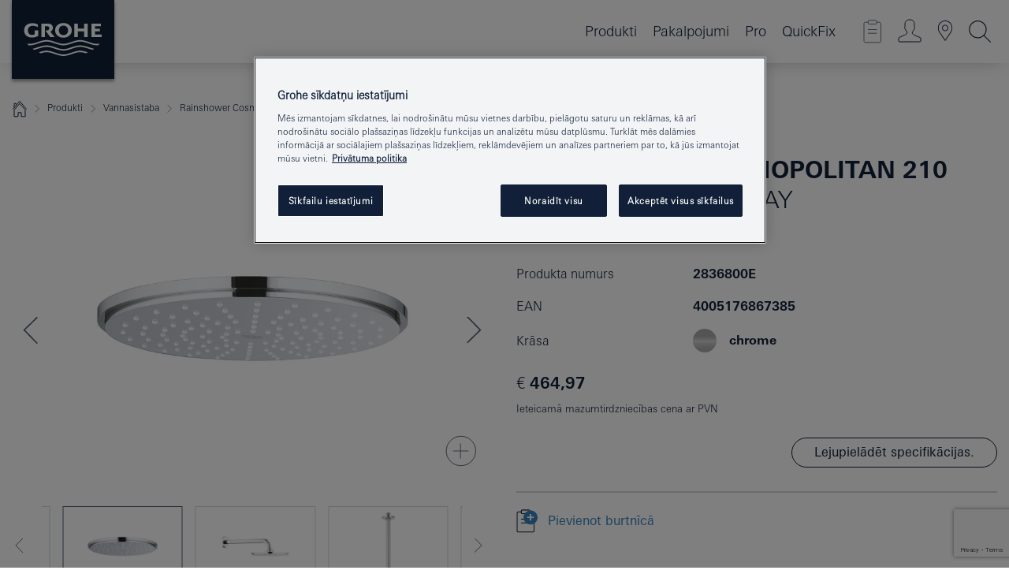

--- FILE ---
content_type: text/html;charset=UTF-8
request_url: https://www.grohe.lv/lv_lv/head-showers-head-shower-1-spray-2836800E.html
body_size: 31688
content:
<!DOCTYPE html>

<!--[if IE 8]><html class="no-js ie ie8 lt-ie9" dir="ltr" lang="lv-LV"><![endif]-->
<!--[if IE 9]><html class="no-js ie ie9" dir="ltr" lang="lv-LV"><![endif]-->
<!--[if IEMobile]><html class="no-js ie ie-mobile" dir="ltr" lang="lv-LV"><![endif]-->
<!--[if gt IE 8 | !IE]><!--><html class="no-js" dir="ltr" lang="lv-LV"> <!--<![endif]-->



<!-- last generation 12.01.2026 at 15:06:45 | content-ID: 2581638 | structure-ID: 2581480 | ref-Name: productdeatilspage -->
<head>
<script>
// Define dataLayer and the gtag function.
window.dataLayer = window.dataLayer || [];
function gtag(){dataLayer.push(arguments);}
// Default ad_storage to 'denied'.
gtag('consent', 'default', {
ad_storage: "denied",
analytics_storage: "denied",
functionality_storage: "denied",
personalization_storage: "denied",
security_storage: "denied",
ad_user_data: "denied",
ad_personalization: "denied",
wait_for_update: 500
});
</script>
<script src="https://cdn.cookielaw.org/consent/5791bc0f-960c-4e31-9316-bc1e8a2c5680/OtAutoBlock.js" type="text/javascript"></script>
<script charset="UTF-8" data-document-language="true" data-domain-script="5791bc0f-960c-4e31-9316-bc1e8a2c5680" src="https://cdn.cookielaw.org/scripttemplates/otSDKStub.js" type="text/javascript"></script>
<script type="text/javascript">
function OptanonWrapper() {
if (document.cookie.includes('OptanonAlertBoxClosed')) {
document.dispatchEvent( new CustomEvent('consents-ready', { 'detail': { consent: false } }));
}
}
</script>
<script type="text/javascript">
window.LANG_DATA = '/lv_lv/_technical/defaulttexts/index.json';
window.mobileApp = false;
window.CONFIG = {
imageBasePath: 'https://fe.grohe.com/release/0.85.0/b2x',
disable_productComparison: true,
disable_notepadLoggedIn: false,
showPrices: true,
groheChannel: 'B2C',
disable_notepadAvailabilityRequest: false,
isGlobalSearch: false,
loginUrl: '/login-idp.jsp?wrong_login_url=/lv_lv/administration/login/&partial_registration_url=/lv_lv/administration/registration/account-partial-registration-non-smart.html&login_ok_url=https%3A//www.grohe.lv/lv_lv/_technical/webapp_properties/product-details-page.html',
staticSuggestionLinks : {
spareparts: '',
brochures: '/lv_lv/our-service/brochures/brochures.html',
showrooms: '/lv_lv/our-service/showrooms-installer/showroom-locator.html'
},
targetGroupsMapping: {planner: 'pro', pro: 'pro', daa: 'pro', designer: 'pro', showroom: 'pro', end: 'end', inst: 'pro', architect: 'pro', aap: 'pro', projects: 'pro'},
showDiyProducts: true,
historicalProducts: true,
productFallbackImage:'',
allowAnonNotepad: false,
filterIcons: {
A613_04: {
src: '/media/datasources/filter_icons/c2c/c2c_platinum_bw_logo.png',
tooltip: '<p >Cradle to Cradle Sertificēts® — PLATĪNS</p>'
},
A613_01: {
src: '/media/datasources/filter_icons/c2c/c2c_bronze_bw_logo.png',
tooltip: '<p >Cradle to Cradle Sertificēts® — BRONZA</p>'
},
A613_02: {
src: '/media/datasources/filter_icons/c2c/c2c_silver_bw_logo.png',
tooltip: '<p >Cradle to Cradle Sertificēts® - SUDRABS</p>'
},
sustainable: {
src: '/media/datasources/filter_icons/sustainability/grohe_climate-care_logo.png',
tooltip: '<p >Ar ilgtspējīgu ietekmi. Uzziniet vairāk green.grohe.com.</p>'
},
A613_03: {
src: '/media/datasources/filter_icons/c2c/c2c_gold_bw_logo.png',
tooltip: '<p >Cradle to Cradle Sertificēts® - ZELTS</p>'
}
},
iconsForContent: [
'A613_04',
'A613_01',
'A613_02',
'A613_03'
],
portfolioBadges: {
quickfix :
{
sapValue : 'L3013_1',
backgroundColor: '#E1F8FF',
label: 'GROHE QuickFix'
},
spa :
{
sapValue : 'A611_03',
backgroundColor: '#EBE2D6',
label: 'GROHE SPA'
},
}
}
</script>
<script>
window.ENDPOINTS = {
'B2X_PROJECT_REFERENCES': '/lv_lv/_technical/project_config/index.json',
'B2X_PRODUCTS': 'https://api.sapcx.grohe.com/rest/v2/solr/master_lv_LV_Product/select',
'B2X_PRODUCTS_SKU': 'https://api.sapcx.grohe.com/rest/v2/solr/master_lv_LV_Product/suggestB2C',
'B2X_ACCOUNT_PASSWORD':'/myaccount/user/password',
'B2X_SMARTSHOP':'/smartshop/order/submit',
'GROHE_APPLICATION':'https://application.grohe.com',
'B2X_USER_INFO':'/myaccount/user/info',
'B2X_SMARTSHOP':'/smartshop/order/submit',
'B2X_MY_ACCOUNT_PRODUCT':'/myaccount/product/',
'B2X_PRODUCT':'/notepad/v1',
'B2X_SMART_INFO':'/website/smart-info',
'B2X_PREFERENCE_CENTER':'https://application.grohe.com/gateway/preference-center-send/',
'GROHE_SPECIFICATION':'https://specification.grohe.com',
'B2X_SMARTSHOP_SKU':'/website/sku/',
'B2X_PAGELIKES':'/website/pagelikes/',
'B2X_PREFERENCE_CENTER_CHANGE':'https://application.grohe.com/gateway/preference-center-change-send/',
'B2X_CERAMICS_LANDINGPAGES':'/_technical/landingpages.json',
'B2X_MY_ACCOUNT_PRODUCT_COMPARISON':'/myaccount/comparison/',
'B2X_MY_ACCOUNT_PRODUCT_SERIAL_VALIDATION':'/website/forms/serialnumber-check/',
'B2X_ORDER_TRACKING':'/website/new-ordertracking',
'B2X_ORDER_TRACKING_TOGGLE_NOTIFICATIONS':'/myaccount/user/update/emailnotifications/',
'B2X_SALESFORCE_PREFERENCE_CENTER':'/website/webforms/marketing-cloud/',
'B2X_ACCOUNT_REGISTRATION_ACCESS_TOKEN':'/myaccount/user/access-token',
'B2X_ACCOUNT_REFRESH_ACCESS_TOKEN':'/website/jwtoken/refresh-token',
'B2X_MY_ACCOUNT_PRODUCT_REGISTRATION':'/website/forms/product-registration',
'B2X_GATED_PREFERENCE_CENTER':'https://application.grohe.com/gateway/preference-center-send-v2/',
'B2X_MY_ACCOUNT_FILE_UPLOAD':'http://account/fileupload.php',
'B2X_EXPORT':'/notepad/v1',
'B2X_MY_ACCOUNT_ORDER_STATE':'/notepad/v1',
'B2X_SMART_UPI_HISTORY':'/website/account/history/upi',
'B2X_WEBSITE':'/solr/website_b2x/select',
'B2X_INVOICE_REGISTRATION':'/website/account/invoices/upload',
'B2X_NOTEPAD':'/notepad/v1',
'B2X_SMARTSHOP_UPI':'/website/upi/',
'B2X_AVAILABILITY':'/notepad/v1',
'B2X_ACCOUNT':'https://idp2-apigw.cloud.grohe.com/v1/web/users',
'B2X_ACCOUNT_UPDATE':'/myaccount/user/update',
'B2X_SMART_CHARGE':'/smartshop/creditcard/recharge',
'B2X_INVOICE_UPLOAD_HISTORY':'/website/account/history/invoices'
};
</script>
<script>
(function (sCDN, sCDNProject, sCDNWorkspace, sCDNVers) {
if (
window.localStorage !== null &&
typeof window.localStorage === "object" &&
typeof window.localStorage.getItem === "function" &&
window.sessionStorage !== null &&
typeof window.sessionStorage === "object" &&
typeof window.sessionStorage.getItem === "function"
) {
sCDNVers =
window.sessionStorage.getItem("jts_preview_version") ||
window.localStorage.getItem("jts_preview_version") ||
sCDNVers;
}
window.jentis = window.jentis || {};
window.jentis.config = window.jentis.config || {};
window.jentis.config.frontend = window.jentis.config.frontend || {};
window.jentis.config.frontend.cdnhost =
sCDN + "/get/" + sCDNWorkspace + "/web/" + sCDNVers + "/";
window.jentis.config.frontend.vers = sCDNVers;
window.jentis.config.frontend.env = sCDNWorkspace;
window.jentis.config.frontend.project = sCDNProject;
window._jts = window._jts || [];
var f = document.getElementsByTagName("script")[0];
var j = document.createElement("script");
j.async = true;
j.src = window.jentis.config.frontend.cdnhost + "sc80f3.js";
f.parentNode.insertBefore(j, f);
})("https://nh8qzi.grohe.lv","grohe-lv","live", "_");
_jts.push({ track: "pageview" });
_jts.push({ track: "submit" });
</script>
<title>Rainshower Cosmopolitan 210 Head shower 1 spray | GROHE </title> <meta name="title" content="Rainshower Cosmopolitan 210 Head shower 1 spray" />    <meta content="index,follow" name="robots" /> <meta charset="UTF-8" /> <meta content="telephone=no" name="format-detection" /> <meta content="width=device-width, initial-scale=1.0, minimum-scale=1.0, maximum-scale=1.0, user-scalable=no" name="viewport" /> <meta content="lv_lv" name="locale" /> <meta content="lv_lv" name="locales" /> <meta content="grohe_global" name="client" /> <meta content="b2x" name="pagescope" /> <meta content="https://fe.grohe.com/release/0.85.0/b2x" name="application-name" /> <meta content="https://fe.grohe.com/release/0.85.0/b2x/browserconfig.xml" name="msapplication-config" /> <meta content="#112038" name="msapplication-TileColor" /> <meta content="https://fe.grohe.com/release/0.85.0/b2x/mstile-144x144.png" name="msapplication-TileImage" /> <meta content="https://fe.grohe.com/release/0.85.0/b2x/mstile-70x70.png" name="msapplication-square70x70logo" /> <meta content="https://fe.grohe.com/release/0.85.0/b2x/mstile-150x150.png" name="msapplication-square150x150logo" /> <meta content="https://fe.grohe.com/release/0.85.0/b2x/mstile-310x150.png" name="msapplication-wide310x150logo" /> <meta content="https://fe.grohe.com/release/0.85.0/b2x/mstile-310x310.png" name="msapplication-square310x310logo" /> <meta content="IE=Edge" http-equiv="X-UA-Compatible" /> <meta content="productdeatilspage" name="siteUID_es" /> <meta content="none" name="videoType_s" />
<link href="https://fe.grohe.com/release/0.85.0/b2x/favicon.ico" rel="icon" type="image/ico" />
<link href="https://fe.grohe.com/release/0.85.0/b2x/favicon.ico" rel="shortcut icon" type="image/x-icon" />
<link href="https://fe.grohe.com/release/0.85.0/b2x/favicon.ico" rel="icon" sizes="16x16 32x32 48x48" type="image/vnd.microsoft.icon" />
<link href="https://fe.grohe.com/release/0.85.0/b2x/favicon-16x16.png" rel="icon" sizes="16x16" type="image/png" />
<link href="https://fe.grohe.com/release/0.85.0/b2x/favicon-32x32.png" rel="icon" sizes="32x32" type="image/png" />
<link href="https://fe.grohe.com/release/0.85.0/b2x/favicon-48x48.png" rel="icon" sizes="48x48" type="image/png" />
<link href="https://fe.grohe.com/release/0.85.0/b2x/apple-touch-icon-76x76.png" rel="apple-touch-icon" sizes="76x76" />
<link href="https://fe.grohe.com/release/0.85.0/b2x/apple-touch-icon-120x120.png" rel="apple-touch-icon" sizes="120x120" />
<link href="https://fe.grohe.com/release/0.85.0/b2x/apple-touch-icon-152x152.png" rel="apple-touch-icon" sizes="152x152" />
<link href="https://fe.grohe.com/release/0.85.0/b2x/apple-touch-icon-180x180.png" rel="apple-touch-icon" sizes="180x180" />
<link rel="canonical" href="https://www.grohe.lv/lv_lv/rainshower-cosmopolitan-210-head-shower-1-spray-2836800E.html" />
<link href="https://fe.grohe.com/release/0.85.0/b2x/css/bootstrap.css?created=20201203143412" media="all" rel="stylesheet" />
<link href="https://fe.grohe.com/release/0.85.0/b2x/css/main.css?created=20201203143412" media="all" rel="stylesheet" />
<script type="text/javascript"> var searchHeaderConfig = { "productSettings" : { "preferredResults": { "code": [ ] }, "preselection": { "filter": [{"historical":["null"]}] } }, "contentSettings": { } }; </script>
</head>




<body class="b2x-navigation pdp-ncs">
<!-- noindex -->
<script type="text/javascript">
// read cookie (DEXT-1212)
function getCookie(name) {
const nameEQ = name + "=";
const cookies = document.cookie.split(';');
for (let i = 0; i < cookies.length; i++) {
let cookie = cookies[i];
while (cookie.charAt(0) === ' ') {
cookie = cookie.substring(1, cookie.length);
}
if (cookie.indexOf(nameEQ) === 0) {
return cookie.substring(nameEQ.length, cookie.length);
}
}
return null;
}
</script>
<script type="text/javascript">
// <![CDATA[
var dataLayer = dataLayer || [];
// check if cookie is available
var hashedEmail = getCookie('hashed_email');
if (hashedEmail) {
dataLayer.push({
'hashedUserData': {
'sha256': {
'email': hashedEmail
}
}
});
}
dataLayer.push({
'pageName':'/rainshower-cosmopolitan-210-head-shower-1-spray-2836800E',
'pageTitle':'Head shower 1 spray',
'pageId':'2581480',
'pageSystemPath':'grohe_global/_technical_1/webapp_properties',
'pageCreated':'2019-05-21',
'pageLastEdit':'2026-01-12',
'pageCountry':'lv',
'pageLanguage':'lv',
'internal':'false',
'pagePool':'europe',
'pageArea':'portal',
'pageScope':'b2x',
'pageCategory':'product detail page',
});
// ]]>
</script>
<!-- Google Tag Manager -->
<noscript><iframe height="0" src="//www.googletagmanager.com/ns.html?id=GTM-PGZM7P" style="display:none;visibility:hidden" width="0"></iframe></noscript>
<script>
// <![CDATA[
(function(w,d,s,l,i){w[l]=w[l]||[];w[l].push({'gtm.start':
new Date().getTime(),event:'gtm.js'});var f=d.getElementsByTagName(s)[0],
j=d.createElement(s),dl=l!='dataLayer'?'&l='+l:'';j.async=true;j.setAttribute('class','optanon-category-C0001');j.src=
'//www.googletagmanager.com/gtm.js?id='+i+dl;f.parentNode.insertBefore(j,f);
})(window,document,'script','dataLayer','GTM-PGZM7P');
// ]]>
</script>
<!-- End Google Tag Manager -->
<div class="vuejs-container" id="vuejs-dev-container">
<div class="ie-flex-wrapper">
<div class="page-wrap">
<div class="vuejs-container" id="vuejs-header-container">
	<header class="header--fixed header header--bordertop sticky-top header--shadow header--bgColorFlyoutMobileSecondary header--bgColorFlyoutDesktopSecondary header--colorFlyoutMobileLight header--colorFlyoutDesktopLight" v-scrollbar-width-detection="">
		<div class="container">
			<nav class="navbar-light  navbar navbar-expand-xl" itemscope="" itemtype="http://schema.org/Organization">
					<a class="navbar-brand" href="/lv_lv/" itemprop="url" title="GROHE - Pure joy of water ">
<svg height="100" version="1.1" viewBox="0, 0, 130, 100" width="130" x="0" xmlns="http://www.w3.org/2000/svg" xmlns:xlink="http://www.w3.org/1999/xlink" y="0">
  <g id="Ebene_1">
    <path d="M0,0 L130,0 L130,100 L0,100 L0,0 z" fill="#112038"></path>
    <path d="M59.615,38.504 C59.614,42.055 62.032,44.546 65.48,44.546 C68.93,44.546 71.346,42.057 71.346,38.505 C71.346,34.943 68.937,32.459 65.48,32.459 C62.024,32.459 59.615,34.942 59.615,38.504 z M54.872,38.504 C54.872,33.132 59.351,29.205 65.48,29.205 C71.61,29.205 76.091,33.132 76.091,38.504 C76.091,43.861 71.601,47.795 65.48,47.795 C59.361,47.795 54.872,43.862 54.872,38.504 z M101.056,29.875 L101.056,47.124 L114,47.124 L114,43.744 L105.549,43.744 L105.549,39.645 L111.762,39.645 L111.762,36.396 L105.549,36.396 L105.549,33.254 L113.015,33.254 L113.015,29.875 L101.056,29.875 z M79.299,29.875 L79.299,47.124 L83.798,47.124 L83.798,39.75 L91.75,39.75 L91.75,47.124 L96.251,47.124 L96.251,29.875 L91.75,29.875 L91.75,36.252 L83.798,36.252 L83.798,29.875 L79.299,29.875 z M37.413,29.875 L37.413,47.124 L41.915,47.124 L41.915,33.129 L43.855,33.129 C46.4,33.129 47.54,33.942 47.54,35.751 C47.54,37.599 46.265,38.655 44.025,38.655 L43.036,38.629 L42.53,38.629 L48.784,47.124 L54.537,47.124 L48.803,40.188 C50.932,39.227 52.067,37.522 52.067,35.28 C52.067,31.626 49.7,29.875 44.761,29.875 L37.413,29.875 z M29.048,38.463 L29.048,43.635 C27.867,44.129 26.688,44.376 25.513,44.376 C22.484,44.376 20.354,42.037 20.354,38.708 C20.354,35.121 22.899,32.621 26.552,32.621 C28.594,32.621 30.616,33.191 33.069,34.455 L33.069,31.017 C29.936,29.736 28.39,29.371 26.074,29.371 C19.679,29.371 15.594,32.989 15.594,38.654 C15.594,44.043 19.558,47.627 25.517,47.627 C28.174,47.627 31.325,46.772 33.621,45.431 L33.621,38.463 L29.048,38.463 z M96.501,66.368 L96.068,66.211 L94.887,65.816 C91.46,64.783 88.718,64.267 86.624,64.267 C84.871,64.267 81.902,64.772 79.548,65.469 L78.373,65.816 C77.777,66.013 77.378,66.143 77.185,66.211 L76.004,66.618 L74.831,67.016 L73.649,67.418 C70.062,68.579 67.509,69.097 65.387,69.097 C63.559,69.097 60.849,68.597 58.304,67.791 L57.122,67.418 L55.943,67.016 L54.766,66.618 L53.585,66.211 L52.399,65.816 C48.977,64.783 46.228,64.267 44.146,64.267 C42.38,64.269 39.416,64.77 37.059,65.469 L35.885,65.816 C35.047,66.086 34.875,66.147 34.27,66.368 L36.645,67.6 L37.178,67.439 C39.947,66.583 42.331,66.137 44.151,66.137 C45.682,66.137 48.074,66.527 50.042,67.095 L51.224,67.439 L52.399,67.819 L53.585,68.211 L54.766,68.619 L55.943,69.018 L57.122,69.412 C60.668,70.5 63.278,71.001 65.388,71 C67.199,70.999 69.966,70.517 72.468,69.767 L73.649,69.412 L74.831,69.018 L76.004,68.619 L77.185,68.211 L78.373,67.819 L79.548,67.439 C82.561,66.544 84.782,66.137 86.628,66.138 C88.447,66.138 90.828,66.584 93.595,67.439 L94.127,67.6 L96.501,66.368 z M104.198,61.892 L97.321,59.781 C94.229,58.831 93.033,58.497 91.384,58.133 C89.639,57.747 87.89,57.525 86.625,57.525 C84.63,57.525 80.826,58.235 78.373,59.065 L73.649,60.666 C70.452,61.749 67.509,62.346 65.362,62.346 C63.203,62.346 60.289,61.755 57.076,60.666 L52.352,59.065 C49.906,58.236 46.087,57.525 44.09,57.525 C42.832,57.525 41.067,57.75 39.335,58.133 C37.705,58.495 36.413,58.853 33.397,59.781 L26.528,61.892 C27.262,62.56 27.458,62.714 28.28,63.271 L32.098,62.109 L35.253,61.178 L36.52,60.803 C39.877,59.813 42.154,59.388 44.094,59.388 C45.857,59.388 49.045,59.971 51.17,60.686 L57.076,62.667 C59.842,63.594 63.267,64.248 65.363,64.248 C67.451,64.248 70.907,63.59 73.649,62.667 L79.548,60.686 C81.665,59.975 84.872,59.386 86.628,59.388 C88.575,59.388 90.832,59.81 94.198,60.803 L95.465,61.178 L98.621,62.109 L102.446,63.271 C103.264,62.71 103.459,62.557 104.198,61.892 z M111.243,55.247 L111.047,55.575 C110.607,56.31 110.407,56.583 109.748,57.365 C108.911,57.479 108.576,57.504 107.913,57.504 C105.809,57.504 102.364,56.844 99.611,55.916 L94.887,54.32 C91.678,53.24 88.747,52.643 86.628,52.641 C84.843,52.641 81.715,53.215 79.548,53.941 L73.649,55.916 C70.868,56.846 67.455,57.504 65.388,57.504 C63.323,57.504 59.907,56.847 57.122,55.916 L51.224,53.941 C49.056,53.215 45.933,52.641 44.146,52.641 C42.03,52.641 39.091,53.24 35.885,54.32 L31.161,55.916 C28.406,56.844 24.963,57.504 22.854,57.504 C22.191,57.504 21.859,57.479 21.031,57.365 C20.418,56.66 20.178,56.332 19.724,55.575 L19.529,55.247 C21.128,55.507 22.022,55.601 22.899,55.601 C25.001,55.601 28.008,54.989 31.161,53.922 L35.885,52.32 C38.381,51.474 42.108,50.778 44.146,50.777 C46.174,50.777 49.904,51.476 52.399,52.32 L57.122,53.922 C60.274,54.989 63.284,55.601 65.387,55.601 C67.488,55.601 70.498,54.989 73.649,53.922 L78.373,52.32 C80.865,51.476 84.597,50.777 86.622,50.777 C88.665,50.777 92.385,51.474 94.887,52.32 L99.611,53.922 C102.763,54.989 105.77,55.601 107.872,55.601 C108.749,55.601 109.643,55.507 111.243,55.247 z" fill="#FFFFFE"></path>
  </g>
</svg>
					</a>
				<div class="header__iconwrapper">
			        <a aria-controls="navigationMenuContent" aria-expanded="false" aria-label="Toggle navigation" class="navbar-toggler" data-target="#navigationMenuContent" data-toggle="collapse">
			          <span class="navbar-toggler-icon" v-sidebar-nav-toggler=""></span>
			        </a>				
				</div>
				<a class="d-none d-lg-none nav-mobile-header__closer icon_close_secondary" v-nav-icons-flyout-toggler=""></a>
				<div class="row collapse navbar-collapse" id="navigationMenuContent">
<ul class="container navbar-nav navnode navnode--main">
<li class="nav-item">
<a aria-expanded="false" aria-haspopup="true" class="nav-link level1 hasNextLevel nav-link--noFocus nav-link--light nav-link--layerarrow nav-link--primarynav" href="javascript:void(0);" id="flyout-1240786" role="button" v-next-level-nav-toggler="" v-sidebar-nav-toggler="">
Produkti
</a>


</li>
<li class="nav-item">
<a aria-expanded="false" aria-haspopup="true" class="nav-link level1 hasNextLevel nav-link--noFocus nav-link--light nav-link--layerarrow nav-link--primarynav" href="javascript:void(0);" id="flyout-" role="button" v-next-level-nav-toggler="" v-sidebar-nav-toggler="">
Pakalpojumi
</a>


</li>
<li class="nav-item">
<a aria-expanded="false" aria-haspopup="true" class="nav-link level1 hasNextLevel nav-link--noFocus nav-link--light nav-link--layerarrow nav-link--primarynav" href="javascript:void(0);" id="flyout-2450631" role="button" v-next-level-nav-toggler="" v-sidebar-nav-toggler="">
Pro
</a>


</li>
<li class="nav-item">
<a class="nav-link nav-link--noFocus nav-link--light nav-link--layerarrow nav-link--primarynav" href="https://www.quickfix-grohe.com/lv-lv/">QuickFix</a>
</li>
</ul>
				</div>
				<ul class="navbar-nav navnode navnode--icons" v-nav-icons-scroll-handler="">
						<li class="nav-item nav-item--flyout nav-item--icon">
		<notepad-navigation href="/lv_lv/notepad/" title="Open: My Notepad "></notepad-navigation>
    </li>
	<li class="nav-item nav-item--flyout nav-item--icon">
		<a aria-expanded="false" aria-haspopup="true" class="nav-link nav-link--noFocus nav-link--light nav-link--layerarrow nav-link--primarynav flyout-toggle" href="#" id="flyout-login" role="button" title="" v-nav-icons-flyout-toggler="">			
							
					
	        							

				<div class="flyout-icon flyout-icon--login"></div>
	        			

		</a>
				<div aria-labelledby="flyout-login" class="flyout" v-add-class-if-logged-in="'flyout--withFullWidthCategory'">
		      	<div class="flyout__background flyout__background--plain ">
					<a class="flyout__closer" v-nav-primary-closer=""></a>
				</div>
				<div class="row navbar-nav navnode navnode--secondary ">   
					<div class="navnode__wrapper navnode__wrapper--columnCategories">
						<ul class="container navnode__container navnode__container--login">
							<li class="nav-item nav-item--secondarynav col-12 nav-item--flyout flyout-category">								
											
		
						    								

							        <div class="flyout__headline text-uppercase">
								        <strong>Pierakstīties</strong>
									</div>
									<div class="text-white mb-3"><span>
								        Piesakieties un piekļūstiet visām funkcijām. Kad esat pieteicies, varat, piemēram, izveidot specifikācijas, izsekot pasūtījumiem, apskatīt produktu pieejamību un daudz ko citu.
									</span></div>
										<a class="btn btn-primary btn--flyoutLogin" href="/login-idp.jsp?wrong_login_url=/lv_lv/administration/login/&amp;partial_registration_url=/lv_lv/administration/registration/account-partial-registration-non-smart.html&amp;login_ok_url=http://www.grohe.lv/lv_lv/">Pierakstīšanās</a>
										 <a class=" link link d-block mb-2 scroll-link" href="/lv_lv/administration/registration/account-registration-non-smart.html#null" title="Vēl neesat reģistrējies?"> Vēl neesat reģistrējies?</a>
											
		
							</li>
						</ul>
					</div>						
														
				</div>
			</div>
		</li>
    <li class="nav-item nav-item--flyout nav-item--icon">
		<a class="nav-link nav-link--noFocus nav-link--light nav-link--primarynav nav-link--locator" href="/lv_lv/our-service/showrooms-installer/showroom-locator.html" title="Showroom Locator">
			<span class="showroom-locator-icon"></span>
		</a>
	</li>
	<li class="nav-item nav-item--flyout nav-item--icon">
		<a aria-expanded="false" aria-haspopup="true" class="nav-link nav-link--noFocus nav-link--light nav-link--layerarrow nav-link--primarynav flyout-toggle" href="#" id="flyout-search" role="button" title="Open: Search " v-nav-icons-flyout-toggler="">
			<div class="flyout-icon flyout-icon--search"></div>
		</a>
		<div aria-labelledby="flyout-search" class="flyout">
			<div class="flyout__background flyout__background--plain ">
				<a class="flyout__closer" v-nav-primary-closer=""></a>
			</div>
			<div class="row navbar-nav navnode navnode--secondary navnode--fullHeight ">
				<ul class="container navnode__container navnode__container--search">
					<li class="nav-item nav-item--secondarynav nav-item--noborder">
						<div class="nav-search-item container justify-content-center">
							<div class="nav-search-item__inner col-12 col-lg-8">
								<b2x-search-header :dal-search-enabled="false" search-base-url="/lv_lv/search-results-page.html">
                              </b2x-search-header>
							</div>
						</div>
					</li>
				</ul>
			</div>
		</div>
    </li>

				</ul>
			</nav>
		</div>
	</header>
<aside class="navigation-sidebar navigation-sidebar--hidden">
<a class="navbar-brand" href="/lv_lv/" itemprop="url" title="GROHE - Pure joy of water ">
<svg height="100" version="1.1" viewBox="0, 0, 130, 100" width="130" x="0" xmlns="http://www.w3.org/2000/svg" xmlns:xlink="http://www.w3.org/1999/xlink" y="0">
<g id="Ebene_1">
<path d="M0,0 L130,0 L130,100 L0,100 L0,0 z" fill="#112038"></path>
<path d="M59.615,38.504 C59.614,42.055 62.032,44.546 65.48,44.546 C68.93,44.546 71.346,42.057 71.346,38.505 C71.346,34.943 68.937,32.459 65.48,32.459 C62.024,32.459 59.615,34.942 59.615,38.504 z M54.872,38.504 C54.872,33.132 59.351,29.205 65.48,29.205 C71.61,29.205 76.091,33.132 76.091,38.504 C76.091,43.861 71.601,47.795 65.48,47.795 C59.361,47.795 54.872,43.862 54.872,38.504 z M101.056,29.875 L101.056,47.124 L114,47.124 L114,43.744 L105.549,43.744 L105.549,39.645 L111.762,39.645 L111.762,36.396 L105.549,36.396 L105.549,33.254 L113.015,33.254 L113.015,29.875 L101.056,29.875 z M79.299,29.875 L79.299,47.124 L83.798,47.124 L83.798,39.75 L91.75,39.75 L91.75,47.124 L96.251,47.124 L96.251,29.875 L91.75,29.875 L91.75,36.252 L83.798,36.252 L83.798,29.875 L79.299,29.875 z M37.413,29.875 L37.413,47.124 L41.915,47.124 L41.915,33.129 L43.855,33.129 C46.4,33.129 47.54,33.942 47.54,35.751 C47.54,37.599 46.265,38.655 44.025,38.655 L43.036,38.629 L42.53,38.629 L48.784,47.124 L54.537,47.124 L48.803,40.188 C50.932,39.227 52.067,37.522 52.067,35.28 C52.067,31.626 49.7,29.875 44.761,29.875 L37.413,29.875 z M29.048,38.463 L29.048,43.635 C27.867,44.129 26.688,44.376 25.513,44.376 C22.484,44.376 20.354,42.037 20.354,38.708 C20.354,35.121 22.899,32.621 26.552,32.621 C28.594,32.621 30.616,33.191 33.069,34.455 L33.069,31.017 C29.936,29.736 28.39,29.371 26.074,29.371 C19.679,29.371 15.594,32.989 15.594,38.654 C15.594,44.043 19.558,47.627 25.517,47.627 C28.174,47.627 31.325,46.772 33.621,45.431 L33.621,38.463 L29.048,38.463 z M96.501,66.368 L96.068,66.211 L94.887,65.816 C91.46,64.783 88.718,64.267 86.624,64.267 C84.871,64.267 81.902,64.772 79.548,65.469 L78.373,65.816 C77.777,66.013 77.378,66.143 77.185,66.211 L76.004,66.618 L74.831,67.016 L73.649,67.418 C70.062,68.579 67.509,69.097 65.387,69.097 C63.559,69.097 60.849,68.597 58.304,67.791 L57.122,67.418 L55.943,67.016 L54.766,66.618 L53.585,66.211 L52.399,65.816 C48.977,64.783 46.228,64.267 44.146,64.267 C42.38,64.269 39.416,64.77 37.059,65.469 L35.885,65.816 C35.047,66.086 34.875,66.147 34.27,66.368 L36.645,67.6 L37.178,67.439 C39.947,66.583 42.331,66.137 44.151,66.137 C45.682,66.137 48.074,66.527 50.042,67.095 L51.224,67.439 L52.399,67.819 L53.585,68.211 L54.766,68.619 L55.943,69.018 L57.122,69.412 C60.668,70.5 63.278,71.001 65.388,71 C67.199,70.999 69.966,70.517 72.468,69.767 L73.649,69.412 L74.831,69.018 L76.004,68.619 L77.185,68.211 L78.373,67.819 L79.548,67.439 C82.561,66.544 84.782,66.137 86.628,66.138 C88.447,66.138 90.828,66.584 93.595,67.439 L94.127,67.6 L96.501,66.368 z M104.198,61.892 L97.321,59.781 C94.229,58.831 93.033,58.497 91.384,58.133 C89.639,57.747 87.89,57.525 86.625,57.525 C84.63,57.525 80.826,58.235 78.373,59.065 L73.649,60.666 C70.452,61.749 67.509,62.346 65.362,62.346 C63.203,62.346 60.289,61.755 57.076,60.666 L52.352,59.065 C49.906,58.236 46.087,57.525 44.09,57.525 C42.832,57.525 41.067,57.75 39.335,58.133 C37.705,58.495 36.413,58.853 33.397,59.781 L26.528,61.892 C27.262,62.56 27.458,62.714 28.28,63.271 L32.098,62.109 L35.253,61.178 L36.52,60.803 C39.877,59.813 42.154,59.388 44.094,59.388 C45.857,59.388 49.045,59.971 51.17,60.686 L57.076,62.667 C59.842,63.594 63.267,64.248 65.363,64.248 C67.451,64.248 70.907,63.59 73.649,62.667 L79.548,60.686 C81.665,59.975 84.872,59.386 86.628,59.388 C88.575,59.388 90.832,59.81 94.198,60.803 L95.465,61.178 L98.621,62.109 L102.446,63.271 C103.264,62.71 103.459,62.557 104.198,61.892 z M111.243,55.247 L111.047,55.575 C110.607,56.31 110.407,56.583 109.748,57.365 C108.911,57.479 108.576,57.504 107.913,57.504 C105.809,57.504 102.364,56.844 99.611,55.916 L94.887,54.32 C91.678,53.24 88.747,52.643 86.628,52.641 C84.843,52.641 81.715,53.215 79.548,53.941 L73.649,55.916 C70.868,56.846 67.455,57.504 65.388,57.504 C63.323,57.504 59.907,56.847 57.122,55.916 L51.224,53.941 C49.056,53.215 45.933,52.641 44.146,52.641 C42.03,52.641 39.091,53.24 35.885,54.32 L31.161,55.916 C28.406,56.844 24.963,57.504 22.854,57.504 C22.191,57.504 21.859,57.479 21.031,57.365 C20.418,56.66 20.178,56.332 19.724,55.575 L19.529,55.247 C21.128,55.507 22.022,55.601 22.899,55.601 C25.001,55.601 28.008,54.989 31.161,53.922 L35.885,52.32 C38.381,51.474 42.108,50.778 44.146,50.777 C46.174,50.777 49.904,51.476 52.399,52.32 L57.122,53.922 C60.274,54.989 63.284,55.601 65.387,55.601 C67.488,55.601 70.498,54.989 73.649,53.922 L78.373,52.32 C80.865,51.476 84.597,50.777 86.622,50.777 C88.665,50.777 92.385,51.474 94.887,52.32 L99.611,53.922 C102.763,54.989 105.77,55.601 107.872,55.601 C108.749,55.601 109.643,55.507 111.243,55.247 z" fill="#FFFFFE"></path>
</g>
</svg>
</a>
<a class="navigation-sidebar__close-btn" href="#" target="_self" v-sidebar-nav-toggler="">
<span class="icon icon_close_primary"></span>
</a>
<nav class="nav-container nav-container--level1">
<ul class="navigation navigation">
<li class="nav-item">
<a aria-expanded="false" aria-haspopup="true" class="nav-link next-level-toggle nav-link--noFocus nav-link--light" href="javascript:void(0);" id="flyout-1240786" role="button" v-next-level-nav-toggler="">
Produkti
</a>
<nav class="nav-container nav-container--level2 hidden">
<a class="nav-link link-back level2" href="javascript:void(0)" v-nav-back-button="">Produkti</a>
<ul class="navigation navigation--level2">
<li class="nav-item">
<a aria-expanded="false" aria-haspopup="true" class="nav-link level2 nav-link--noFocus nav-link--light next-level-toggle" href="javascript:void(0);" id="flyout-1240786" role="button" v-next-level-nav-toggler="">
Vannasistaba
</a>
<nav class="nav-container nav-container--level3 hidden">
<a class="nav-link link-back level3" href="javascript:void(0)" v-nav-back-button="">Vannasistaba</a>
<ul class="navigation navigation--level3">
<li class="nav-item">
<a aria-expanded="false" aria-haspopup="true" class="nav-link level3 nav-link--noFocus nav-link--light next-level-toggle" href="javascript:void(0);" id="flyout-1240811" role="button" v-next-level-nav-toggler="">
Izlietnēm
</a>
<nav class="nav-container nav-container--level4 hidden">
<a class="nav-link link-back level4" href="javascript:void(0)" v-nav-back-button="">Izlietnēm</a>
<ul class="navigation navigation--level4">
<li class="nav-item">
<a class="nav-link level4 nav-link--noFocus nav-link--light" href="/lv_lv/for-your-bathroom/for-wash-basins/for-wash-basins.html">
Pārskats
</a>
</li>
<li class="nav-item">
<a class="nav-link level4 nav-link--noFocus nav-link--light" href="/lv_lv/vannas-istaba/kolekcija/vannas-istaba-kolekcija.html">
Jaucējkrāns
</a>
</li>
<li class="nav-item">
<a class="nav-link level4 nav-link--noFocus nav-link--light" href="/lv_lv/for-your-bathroom/for-wash-basins/touchless-faucets/">
Sensora jaucējkrāni
</a>
</li>
<li class="nav-item">
<a class="nav-link level4 nav-link--noFocus nav-link--light" href="/lv_lv/for-your-bathroom/for-wash-basins/grohe-plus/grohe-plus.html">
GROHE Plus
</a>
</li>
<li class="nav-item">
<a class="nav-link level4 nav-link--noFocus nav-link--light" href="/lv_lv/for-your-bathroom/for-wash-basins/icon-3d/">
GROHE Icon 3D
</a>
</li>
</ul>
</nav>
</li>
<li class="nav-item">
<a aria-expanded="false" aria-haspopup="true" class="nav-link level3 nav-link--noFocus nav-link--light next-level-toggle" href="javascript:void(0);" id="flyout-1240765" role="button" v-next-level-nav-toggler="">
Dušām
</a>
<nav class="nav-container nav-container--level4 hidden">
<a class="nav-link link-back level4" href="javascript:void(0)" v-nav-back-button="">Dušām</a>
<ul class="navigation navigation--level4">
<li class="nav-item">
<a class="nav-link level4 nav-link--noFocus nav-link--light" href="/lv_lv/for-your-bathroom/for-showers/for-showers.html">
Pārskats
</a>
</li>
<li class="nav-item">
<a class="nav-link level4 nav-link--noFocus nav-link--light" href="/lv_lv/for-your-bathroom/for-showers/energy-for-life/">
Dzīves enerģija
</a>
</li>
<li class="nav-item">
<a class="nav-link level4 nav-link--noFocus nav-link--light" href="/lv_lv/for-your-bathroom/for-showers/new-showers/">
Ideāla duša
</a>
</li>
<li class="nav-item">
<a class="nav-link level4 nav-link--noFocus nav-link--light" href="https://www.grohe.lv/lv_lv/for-your-bathroom/for-showers/shower-collections/">
Dušas un termostatu kolekcijas
</a>
</li>
<li class="nav-item">
<a class="nav-link level4 nav-link--noFocus nav-link--light" href="/lv_lv/for-your-bathroom/collections/shower-systems/smartcontrol/">
SmartControl
</a>
</li>
<li class="nav-item">
<a class="nav-link level4 nav-link--noFocus nav-link--light" href="/lv_lv/for-your-bathroom/for-showers/concealed-solutions/">
Iebūvējamie risinājumi
</a>
</li>
<li class="nav-item">
<a class="nav-link level4 nav-link--noFocus nav-link--light" href="/lv_lv/concealed-shower-solutions.html">
Iebūvējams dušas risinājums
</a>
</li>
<li class="nav-item">
<a class="nav-link level4 nav-link--noFocus nav-link--light" href="/lv_lv/bathroom/showers/grohe-purefoam/">
GROHE Purefoam
</a>
</li>
</ul>
</nav>
</li>
<li class="nav-item">
<a aria-expanded="false" aria-haspopup="true" class="nav-link level3 nav-link--noFocus nav-link--light next-level-toggle" href="javascript:void(0);" id="flyout-1240772" role="button" v-next-level-nav-toggler="">
Vannām
</a>
<nav class="nav-container nav-container--level4 hidden">
<a class="nav-link link-back level4" href="javascript:void(0)" v-nav-back-button="">Vannām</a>
<ul class="navigation navigation--level4">
<li class="nav-item">
<a class="nav-link level4 nav-link--noFocus nav-link--light" href="/lv_lv/for-your-bathroom/for-bath-tubes/for-bath-tubes.html">
Pārskats
</a>
</li>
<li class="nav-item">
<a class="nav-link level4 nav-link--noFocus nav-link--light" href="/lv_lv/for-your-bathroom/for-bath-tubes/rapido-smartbox/">
Iebūvējamie risinājumi
</a>
</li>
</ul>
</nav>
</li>
<li class="nav-item">
<a aria-expanded="false" aria-haspopup="true" class="nav-link level3 nav-link--noFocus nav-link--light next-level-toggle" href="javascript:void(0);" id="flyout-1240818" role="button" v-next-level-nav-toggler="">
WC, pisuārs, bidē
</a>
<nav class="nav-container nav-container--level4 hidden">
<a class="nav-link link-back level4" href="javascript:void(0)" v-nav-back-button="">WC, pisuārs, bidē</a>
<ul class="navigation navigation--level4">
<li class="nav-item">
<a class="nav-link level4 nav-link--noFocus nav-link--light" href="/lv_lv/for-your-bathroom/for-wc-urinal-bidet/for-wc-urinal-bidet.html">
Pārskats
</a>
</li>
<li class="nav-item">
<a class="nav-link level4 nav-link--noFocus nav-link--light" href="/lv_lv/for-your-bathroom/collections/overview-wc-collections.html">
Skalošanas mehānismi
</a>
</li>
<li class="nav-item">
<a class="nav-link level4 nav-link--noFocus nav-link--light" href="/lv_lv/bathroom/shower-toilet.html">
Sēdpodi ar bidē funkciju
</a>
</li>
<li class="nav-item">
<a class="nav-link level4 nav-link--noFocus nav-link--light" href="/lv_lv/bathroom/concealed-solutions/">
Iebūvējamie risinājumi
</a>
</li>
<li class="nav-item">
<a class="nav-link level4 nav-link--noFocus nav-link--light" href="/lv_lv/for-your-bathroom/collections/wc-collections/solido.html">
WC podu komplekti
</a>
</li>
<li class="nav-item">
<a class="nav-link level4 nav-link--noFocus nav-link--light" href="/lv_lv/for-your-bathroom/collections/wc-collections/bau-tectron-e.html">
Infrasarkanie skalošanas sensori
</a>
</li>
</ul>
</nav>
</li>
<li class="nav-item">
<a aria-expanded="false" aria-haspopup="true" class="nav-link level3 nav-link--noFocus nav-link--light next-level-toggle" href="javascript:void(0);" id="flyout-1241078" role="button" v-next-level-nav-toggler="">
Keramika
</a>
<nav class="nav-container nav-container--level4 hidden">
<a class="nav-link link-back level4" href="javascript:void(0)" v-nav-back-button="">Keramika</a>
<ul class="navigation navigation--level4">
<li class="nav-item">
<a class="nav-link level4 nav-link--noFocus nav-link--light" href="/lv_lv/for-your-bathroom/ceramics/ceramics-overview/">
Pārskats
</a>
</li>
<li class="nav-item">
<a class="nav-link level4 nav-link--noFocus nav-link--light" href="/lv_lv/for-your-bathroom/ceramics/bau-ceramics/">
Bau Ceramics
</a>
</li>
<li class="nav-item">
<a class="nav-link level4 nav-link--noFocus nav-link--light" href="/lv_lv/for-your-bathroom/ceramics/cube-ceramics.html">
Cube Ceramics
</a>
</li>
<li class="nav-item">
<a class="nav-link level4 nav-link--noFocus nav-link--light" href="/lv_lv/for-your-bathroom/ceramics/essence/essence-ceramics-plp.html">
Essence Ceramics
</a>
</li>
<li class="nav-item">
<a class="nav-link level4 nav-link--noFocus nav-link--light" href="/lv_lv/for-your-bathroom/ceramics/euro-ceramics.html">
Euro Ceramics
</a>
</li>
<li class="nav-item">
<a class="nav-link level4 nav-link--noFocus nav-link--light" href="/lv_lv/for-your-bathroom/ceramics/perfect-match.html">
Atrodi savu Perfect Match
</a>
</li>
<li class="nav-item">
<a class="nav-link level4 nav-link--noFocus nav-link--light" href="/lv_lv/for-your-bathroom/ceramics/start-round/">
Sākt apaļo keramiku
</a>
</li>
</ul>
</nav>
</li>
<li class="nav-item">
<a aria-expanded="false" aria-haspopup="true" class="nav-link level3 nav-link--noFocus nav-link--light next-level-toggle" href="javascript:void(0);" id="flyout-1240779" role="button" v-next-level-nav-toggler="">
Vannasistabas aksesuāri
</a>
<nav class="nav-container nav-container--level4 hidden">
<a class="nav-link link-back level4" href="javascript:void(0)" v-nav-back-button="">Vannasistabas aksesuāri</a>
<ul class="navigation navigation--level4">
<li class="nav-item">
<a class="nav-link level4 nav-link--noFocus nav-link--light" href="/lv_lv/for-your-bathroom/bathroom-accessories/overview-accessories.html">
Pārskats
</a>
</li>
<li class="nav-item">
<a class="nav-link level4 nav-link--noFocus nav-link--light" href="/lv_lv/for-your-bathroom/bathroom-accessories/accessories/">
Aksesuāri
</a>
</li>
</ul>
</nav>
</li>
<li class="nav-item">
<a aria-expanded="false" aria-haspopup="true" class="nav-link level3 nav-link--noFocus nav-link--light next-level-toggle" href="javascript:void(0);" id="flyout-" role="button" v-next-level-nav-toggler="">
Bathroom Inspiration
</a>
<nav class="nav-container nav-container--level4 hidden">
<a class="nav-link link-back level4" href="javascript:void(0)" v-nav-back-button="">Bathroom Inspiration</a>
<ul class="navigation navigation--level4">
<li class="nav-item">
<a class="nav-link level4 nav-link--noFocus nav-link--light" href="/lv_lv/for-your-bathroom/bathroom-inspiration/spa-colours/">
Krāsu pārskats
</a>
</li>
<li class="nav-item">
<a class="nav-link level4 nav-link--noFocus nav-link--light" href="/lv_lv/for-your-bathroom/design-trends/overview-design-trends.html">
Design Trends
</a>
</li>
<li class="nav-item">
<a class="nav-link level4 nav-link--noFocus nav-link--light" href="/lv_lv/for-your-bathroom/complete-bathroom-solutions/overview-complete-solutions.html">
Bathroom Solutions
</a>
</li>
<li class="nav-item">
<a class="nav-link level4 nav-link--noFocus nav-link--light" href="/lv_lv/for-your-bathroom/water-saving-innovations/overview-water-saving-innovations.html">
Water-saving Innovations
</a>
</li>
<li class="nav-item">
<a class="nav-link level4 nav-link--noFocus nav-link--light" href="/lv_lv/for-your-bathroom/bathroom-inspiration/spa-colours/spa-colours-design.html">
Kolekcija GROHE Colours
</a>
</li>
<li class="nav-item">
<a class="nav-link level4 nav-link--noFocus nav-link--light" href="/lv_lv/grohe-colors/grohe-black/">
Melns
</a>
</li>
</ul>
</nav>
</li>
</ul>
</nav>
</li>
<li class="nav-item">
<a aria-expanded="false" aria-haspopup="true" class="nav-link level2 nav-link--noFocus nav-link--light next-level-toggle" href="javascript:void(0);" id="flyout-1758612" role="button" v-next-level-nav-toggler="">
Virtuve
</a>
<nav class="nav-container nav-container--level3 hidden">
<a class="nav-link link-back level3" href="javascript:void(0)" v-nav-back-button="">Virtuve</a>
<ul class="navigation navigation--level3">
<li class="nav-item">
<a aria-expanded="false" aria-haspopup="true" class="nav-link level3 nav-link--noFocus nav-link--light next-level-toggle" href="javascript:void(0);" id="flyout-1236611" role="button" v-next-level-nav-toggler="">
Virtuves jaucējkrāni
</a>
<nav class="nav-container nav-container--level4 hidden">
<a class="nav-link link-back level4" href="javascript:void(0)" v-nav-back-button="">Virtuves jaucējkrāni</a>
<ul class="navigation navigation--level4">
<li class="nav-item">
<a class="nav-link level4 nav-link--noFocus nav-link--light" href="/lv_lv/for-your-kitchen/kitchen-taps/overview-kitchen-taps.html">
Pārskats
</a>
</li>
<li class="nav-item">
<a class="nav-link level4 nav-link--noFocus nav-link--light" href="/lv_lv/for-your-kitchen/collections/overview-collections.html">
Jaucējkrāns
</a>
</li>
</ul>
</nav>
</li>
<li class="nav-item">
<a aria-expanded="false" aria-haspopup="true" class="nav-link level3 nav-link--noFocus nav-link--light next-level-toggle" href="javascript:void(0);" id="flyout-1510989" role="button" v-next-level-nav-toggler="">
Ūdens sistēmas
</a>
<nav class="nav-container nav-container--level4 hidden">
<a class="nav-link link-back level4" href="javascript:void(0)" v-nav-back-button="">Ūdens sistēmas</a>
<ul class="navigation navigation--level4">
<li class="nav-item">
<a class="nav-link level4 nav-link--noFocus nav-link--light" href="/lv_lv/for-your-kitchen/watersystems/grohe-watersystems-for-private-use/watersystems.html">
GROHE ūdens sistēmas privātai lietošanai
</a>
</li>
<li class="nav-item">
<a class="nav-link level4 nav-link--noFocus nav-link--light" href="/lv_lv/for-your-kitchen/watersystems/grohe-watersystems-for-professional-use/watersystems-for-professional-use.html">
GROHE Professional ūdens sistēmas
</a>
</li>
<li class="nav-item">
<a class="nav-link level4 nav-link--noFocus nav-link--light" href="/lv_lv/for-your-kitchen/watersystems/grohe-blue-pure/">
GROHE Blue Pure
</a>
</li>
</ul>
</nav>
</li>
<li class="nav-item">
<a aria-expanded="false" aria-haspopup="true" class="nav-link level3 nav-link--noFocus nav-link--light next-level-toggle" href="javascript:void(0);" id="flyout-1758494" role="button" v-next-level-nav-toggler="">
Virtuves izlietnes
</a>
<nav class="nav-container nav-container--level4 hidden">
<a class="nav-link link-back level4" href="javascript:void(0)" v-nav-back-button="">Virtuves izlietnes</a>
<ul class="navigation navigation--level4">
<li class="nav-item">
<a class="nav-link level4 nav-link--noFocus nav-link--light" href="/lv_lv/for-your-kitchen/kitchen_sinks/products.html">
Pārskats
</a>
</li>
<li class="nav-item">
<a class="nav-link level4 nav-link--noFocus nav-link--light" href="/lv_lv/for-your-kitchen/kitchen_sinks.html">
Virtuves izlietnes
</a>
</li>
</ul>
</nav>
</li>
<li class="nav-item">
<a aria-expanded="false" aria-haspopup="true" class="nav-link level3 nav-link--noFocus nav-link--light next-level-toggle" href="javascript:void(0);" id="flyout-1235698" role="button" v-next-level-nav-toggler="">
Virtuves aksesuāri
</a>
<nav class="nav-container nav-container--level4 hidden">
<a class="nav-link link-back level4" href="javascript:void(0)" v-nav-back-button="">Virtuves aksesuāri</a>
<ul class="navigation navigation--level4">
<li class="nav-item">
<a class="nav-link level4 nav-link--noFocus nav-link--light" href="/lv_lv/for-your-kitchen/kitchen-accessoires/overview-accessories.html">
Pārskats
</a>
</li>
</ul>
</nav>
</li>
</ul>
</nav>
</li>
<li class="nav-item">
<a aria-expanded="false" aria-haspopup="true" class="nav-link level2 nav-link--noFocus nav-link--light next-level-toggle" href="javascript:void(0);" id="flyout-2582231" role="button" v-next-level-nav-toggler="">
Smart Home
</a>
<nav class="nav-container nav-container--level3 hidden">
<a class="nav-link link-back level3" href="javascript:void(0)" v-nav-back-button="">Smart Home</a>
<ul class="navigation navigation--level3">
<li class="nav-item">
<a aria-expanded="false" aria-haspopup="true" class="nav-link level3 nav-link--noFocus nav-link--light next-level-toggle" href="javascript:void(0);" id="flyout-2582231" role="button" v-next-level-nav-toggler="">
Ūdens drošības sistēma
</a>
<nav class="nav-container nav-container--level4 hidden">
<a class="nav-link link-back level4" href="javascript:void(0)" v-nav-back-button="">Ūdens drošības sistēma</a>
<ul class="navigation navigation--level4">
<li class="nav-item">
<a class="nav-link level4 nav-link--noFocus nav-link--light" href="/lv_lv/smarthome/grohe-sense-guard/">
GROHE Sense Guard Viedais Ūdens Kontrolieris
</a>
</li>
<li class="nav-item">
<a class="nav-link level4 nav-link--noFocus nav-link--light" href="/lv_lv/smarthome/grohe-sense/">
GROHE Sense Ūdens Sensors
</a>
</li>
<li class="nav-item">
<a class="nav-link level4 nav-link--noFocus nav-link--light" href="/lv_lv/smarthome/sense-app/">
GROHE Sense App
</a>
</li>
</ul>
</nav>
</li>
<li class="nav-item">
<a aria-expanded="false" aria-haspopup="true" class="nav-link level3 nav-link--noFocus nav-link--light next-level-toggle" href="javascript:void(0);" id="flyout-2581922" role="button" v-next-level-nav-toggler="">
Uzstādīšana
</a>
<nav class="nav-container nav-container--level4 hidden">
<a class="nav-link link-back level4" href="javascript:void(0)" v-nav-back-button="">Uzstādīšana</a>
<ul class="navigation navigation--level4">
<li class="nav-item">
<a class="nav-link level4 nav-link--noFocus nav-link--light" href="/lv_lv/smarthome/how-to-install-sense-guard/">
Kā uzstādīt GROHE Sense Guard
</a>
</li>
<li class="nav-item">
<a class="nav-link level4 nav-link--noFocus nav-link--light" href="/lv_lv/smarthome/how-to-install-sense/">
Kā uzstādīt GROHE Sense
</a>
</li>
</ul>
</nav>
</li>
<li class="nav-item">
<a aria-expanded="false" aria-haspopup="true" class="nav-link level3 nav-link--noFocus nav-link--light next-level-toggle" href="javascript:void(0);" id="flyout-1241488" role="button" v-next-level-nav-toggler="">
Palīdzība
</a>
<nav class="nav-container nav-container--level4 hidden">
<a class="nav-link link-back level4" href="javascript:void(0)" v-nav-back-button="">Palīdzība</a>
<ul class="navigation navigation--level4">
<li class="nav-item">
<a class="nav-link level4 nav-link--noFocus nav-link--light" href="http://help.grohe-sense.com/">
Grohe Sense palīdzības centrs
</a>
</li>
<li class="nav-item">
<a class="nav-link level4 nav-link--noFocus nav-link--light" href="/lv_lv/smarthome/smarthome-faq/sense-faq.html">
FAQ - bieži uzdotie jautājumi
</a>
</li>
</ul>
</nav>
</li>
</ul>
</nav>
</li>
</ul>
</nav>
</li>
<li class="nav-item">
<a aria-expanded="false" aria-haspopup="true" class="nav-link next-level-toggle nav-link--noFocus nav-link--light" href="javascript:void(0);" id="flyout-" role="button" v-next-level-nav-toggler="">
Pakalpojumi
</a>
<nav class="nav-container nav-container--level2 hidden">
<a class="nav-link link-back level2" href="javascript:void(0)" v-nav-back-button="">Pakalpojumi</a>
<ul class="navigation navigation--level2">
<li class="nav-item">
<a aria-expanded="false" aria-haspopup="true" class="nav-link level2 nav-link--noFocus nav-link--light next-level-toggle" href="javascript:void(0);" id="flyout-1236763" role="button" v-next-level-nav-toggler="">
Kā mēs varam palīdzēt?
</a>
<nav class="nav-container nav-container--level3 hidden">
<a class="nav-link link-back level3" href="javascript:void(0)" v-nav-back-button="">Kā mēs varam palīdzēt?</a>
<ul class="navigation navigation--level3">
<li class="nav-item">
<a class="nav-link level3 nav-link--noFocus nav-link--light" href="/lv_lv/our-service/contact/contact.html">
Kontaktinformācija
</a>
</li>
<li class="nav-item">
<a class="nav-link level3 nav-link--noFocus nav-link--light" href="/lv_lv/our-service/showrooms-installer/showroom-locator.html">
Atrast salonu vai uzstādītāju
</a>
</li>
<li class="nav-item">
<a class="nav-link level3 nav-link--noFocus nav-link--light" href="/lv_lv/our-service/guarantee/guarantee.html">
Garantija
</a>
</li>
</ul>
</nav>
</li>
<li class="nav-item">
<a aria-expanded="false" aria-haspopup="true" class="nav-link level2 nav-link--noFocus nav-link--light next-level-toggle" href="javascript:void(0);" id="flyout-1235162" role="button" v-next-level-nav-toggler="">
Par GROHE
</a>
<nav class="nav-container nav-container--level3 hidden">
<a class="nav-link link-back level3" href="javascript:void(0)" v-nav-back-button="">Par GROHE</a>
<ul class="navigation navigation--level3">
<li class="nav-item">
<a class="nav-link level3 nav-link--noFocus nav-link--light" href="/lv_lv/our-service/about-grohe/about-grohe.html">
Par GROHE
</a>
</li>
<li class="nav-item">
<a class="nav-link level3 nav-link--noFocus nav-link--light" href="/lv_lv/our-service/about-grohe/brochures/">
Brošūras
</a>
</li>
<li class="nav-item">
<a class="nav-link level3 nav-link--noFocus nav-link--light" href="/lv_lv/newsletter.html">
Informatīvos biļetenus
</a>
</li>
<li class="nav-item">
<a class="nav-link level3 nav-link--noFocus nav-link--light" href="/lv_lv/our-service/about-grohe/childrens-books/">
Grāmatas bērniem
</a>
</li>
</ul>
</nav>
</li>
</ul>
</nav>
</li>
<li class="nav-item">
<a aria-expanded="false" aria-haspopup="true" class="nav-link next-level-toggle nav-link--noFocus nav-link--light" href="javascript:void(0);" id="flyout-2450631" role="button" v-next-level-nav-toggler="">
Pro
</a>
<nav class="nav-container nav-container--level2 hidden">
<a class="nav-link link-back level2" href="javascript:void(0)" v-nav-back-button="">Pro</a>
<ul class="navigation navigation--level2">
<li class="nav-item">
<a aria-expanded="false" aria-haspopup="true" class="nav-link level2 nav-link--noFocus nav-link--light next-level-toggle" href="javascript:void(0);" id="flyout-2450631" role="button" v-next-level-nav-toggler="">
Pakalpojumi profesionāļiem
</a>
<nav class="nav-container nav-container--level3 hidden">
<a class="nav-link link-back level3" href="javascript:void(0)" v-nav-back-button="">Pakalpojumi profesionāļiem</a>
<ul class="navigation navigation--level3">
<li class="nav-item">
<a class="nav-link level3 nav-link--noFocus nav-link--light" href="/lv_lv/grohe-professional/services-for-you/order-tracking/">
Pasūtījuma izsekošana
</a>
</li>
<li class="nav-item">
<a class="nav-link level3 nav-link--noFocus nav-link--light" href="/lv_lv/grohe-professional/services-for-you/guarantee/guarantee.html">
Garantija
</a>
</li>
<li class="nav-item">
<a class="nav-link level3 nav-link--noFocus nav-link--light" href="https://training.grohe.com/">
GROHE Training Companion
</a>
</li>
</ul>
</nav>
</li>
<li class="nav-item">
<a class="nav-link level2 nav-link--noFocus nav-link--light" href="/lv_lv/company/give-program.html">
GIVE Program
</a>
</li>
</ul>
</nav>
</li>
<li class="nav-item">
<a class="nav-link nav-link--noFocus nav-link--light" href="https://www.quickfix-grohe.com/lv-lv/">
QuickFix
</a>
</li>
</ul>
</nav>
</aside>
<div class="sidebar-overlay" v-sidebar-nav-toggler=""></div>
</div>

<main class="main">
<div class="vuejs-container" id="vuejs-main-container">
<div class="container">
<div class="row">
<nav aria-label="breadcrumb" class="d-none d-lg-block">
<ol class="breadcrumb">
<li class="breadcrumb__item">
<a class="breadcrumb__link" href="/lv_lv/">Grohe Global</a>
</li>
<li class="breadcrumb__item">
<a class="breadcrumb__link" href="/lv_lv/for-your-bathroom/overview-bathroom.html">Produkti</a>
</li>
<li class="breadcrumb__item">
<a class="breadcrumb__link" href="/lv_lv/for-your-bathroom/overview-bathroom.html">Vannasistaba</a>
</li>
<li class="breadcrumb__item">
<a class="breadcrumb__link" href="/lv_lv/for-your-bathroom/collections/hand-showers-and-shower-sets/rainshower-headshowers.html">Rainshower Cosmopolitan 310</a>
</li>

<li aria-current="page" class="breadcrumb__item active">Rainshower Cosmopolitan 210 Head shower 1 spray</li>
</ol>
</nav>

</div>
</div>
<!-- index -->
<article class="pdp pdp-ncs pb-5">
<section class="pdp__section-main">
<div class="container">
<div class="product-box" itemscope="" itemtype="http://schema.org/Product" v-gtm-eec-product-detail="&#39;2836800E&#39;">

<div class="flex-float-container clearfix">
<div class="flex-float-item flex-float-item--slider position-relative">
<div class="d-flex flex-wrap position-absolute">



</div>




<swiper-connector>
<swiper :params="{loop:false, pagination: {'el': '.swiper-pagination','type': 'fraction'}, slidesPerView:'auto', slideToClickedSlide: true, calculateHeight: true, threshold: 3}" :scrollbar="false" class="swiper-container--pdp-main " navigation="" slot="first" slot-scope="scProps">

<swiper-slide>
<a class="image__link" target="_blank" v-lightbox:group1="{title:&#39;&#39;,description:&#39;&#39;}" href="//cdn.cloud.grohe.com/prod/20/28/28368000/480/28368000_1_1.jpg">
<img class="0 " srcset="//cdn.cloud.grohe.com/prod/20/28/28368000/1280/28368000_1_1.jpg 1280w, //cdn.cloud.grohe.com/prod/20/28/28368000/1024/28368000_1_1.jpg 1024w, //cdn.cloud.grohe.com/prod/20/28/28368000/960/28368000_1_1.jpg 960w, //cdn.cloud.grohe.com/prod/20/28/28368000/710/28368000_1_1.jpg 710w, //cdn.cloud.grohe.com/prod/20/28/28368000/480/28368000_1_1.jpg 480w, //cdn.cloud.grohe.com/prod/20/28/28368000/320/28368000_1_1.jpg 320w" alt="Rainshower Cosmopolitan 210 Head shower 1 spray" src="//cdn.cloud.grohe.com/prod/20/28/28368000/480/28368000_1_1.jpg" title="2836800E - Rainshower Cosmopolitan 210 Head shower 1 spray" />
</a>
</swiper-slide>


<swiper-slide>
<a class="image__link" target="_blank" v-lightbox:group1="{title:&#39;&#39;,description:&#39;&#39;}" href="//cdn.cloud.grohe.com/prod/20/28/2836800Z/480/2836800Z_1_1.jpg">
<img class="0 " srcset="//cdn.cloud.grohe.com/prod/20/28/2836800Z/1280/2836800Z_1_1.jpg 1280w, //cdn.cloud.grohe.com/prod/20/28/2836800Z/1024/2836800Z_1_1.jpg 1024w, //cdn.cloud.grohe.com/prod/20/28/2836800Z/960/2836800Z_1_1.jpg 960w, //cdn.cloud.grohe.com/prod/20/28/2836800Z/710/2836800Z_1_1.jpg 710w, //cdn.cloud.grohe.com/prod/20/28/2836800Z/480/2836800Z_1_1.jpg 480w, //cdn.cloud.grohe.com/prod/20/28/2836800Z/320/2836800Z_1_1.jpg 320w" alt="Rainshower Cosmopolitan 210 Head shower 1 spray" src="//cdn.cloud.grohe.com/prod/20/28/2836800Z/480/2836800Z_1_1.jpg" title="2836800E - Rainshower Cosmopolitan 210 Head shower 1 spray" />
</a>
</swiper-slide>


<swiper-slide>
<a class="image__link" target="_blank" v-lightbox:group1="{title:&#39;&#39;,description:&#39;&#39;}" href="//cdn.cloud.grohe.com/prod/20/28/283680ZZ/480/283680ZZ_1_1.jpg">
<img class="0 " srcset="//cdn.cloud.grohe.com/prod/20/28/283680ZZ/1280/283680ZZ_1_1.jpg 1280w, //cdn.cloud.grohe.com/prod/20/28/283680ZZ/1024/283680ZZ_1_1.jpg 1024w, //cdn.cloud.grohe.com/prod/20/28/283680ZZ/960/283680ZZ_1_1.jpg 960w, //cdn.cloud.grohe.com/prod/20/28/283680ZZ/710/283680ZZ_1_1.jpg 710w, //cdn.cloud.grohe.com/prod/20/28/283680ZZ/480/283680ZZ_1_1.jpg 480w, //cdn.cloud.grohe.com/prod/20/28/283680ZZ/320/283680ZZ_1_1.jpg 320w" alt="Rainshower Cosmopolitan 210 Head shower 1 spray" src="//cdn.cloud.grohe.com/prod/20/28/283680ZZ/480/283680ZZ_1_1.jpg" title="2836800E - Rainshower Cosmopolitan 210 Head shower 1 spray" />
</a>
</swiper-slide>



</swiper>
<swiper :params="{slidesPerView: 4, slideToClickedSlide: true, loop: true, breakpoints: { 1200: { slidesPerView: 3, spaceBetween: 20 }, 400: { slidesPerView: 2, spaceBetween: 20 } } }" :scrollbar="false" class="swiper-container--preserveBoxShadow swiper-container--pdp-thumbs " navigation="" slot="second" slot-scope="scProps">

<swiper-slide>
<img class="0 " srcset="//cdn.cloud.grohe.com/prod/20/28/28368000/480/28368000_1_1.jpg 480w, //cdn.cloud.grohe.com/prod/20/28/28368000/320/28368000_1_1.jpg 320w, //cdn.cloud.grohe.com/prod/20/28/28368000/220/28368000_1_1.jpg 220w, //cdn.cloud.grohe.com/prod/20/28/28368000/140/28368000_1_1.jpg 140w" alt="Rainshower Cosmopolitan 210 Head shower 1 spray" src="//cdn.cloud.grohe.com/prod/20/28/28368000/480/28368000_1_1.jpg" title="2836800E - Rainshower Cosmopolitan 210 Head shower 1 spray" />
</swiper-slide>


<swiper-slide>
<img class="0 " srcset="//cdn.cloud.grohe.com/prod/20/28/2836800Z/480/2836800Z_1_1.jpg 480w, //cdn.cloud.grohe.com/prod/20/28/2836800Z/320/2836800Z_1_1.jpg 320w, //cdn.cloud.grohe.com/prod/20/28/2836800Z/220/2836800Z_1_1.jpg 220w, //cdn.cloud.grohe.com/prod/20/28/2836800Z/140/2836800Z_1_1.jpg 140w" alt="Rainshower Cosmopolitan 210 Head shower 1 spray" src="//cdn.cloud.grohe.com/prod/20/28/2836800Z/480/2836800Z_1_1.jpg" title="2836800E - Rainshower Cosmopolitan 210 Head shower 1 spray" />
</swiper-slide>


<swiper-slide>
<img class="0 " srcset="//cdn.cloud.grohe.com/prod/20/28/283680ZZ/480/283680ZZ_1_1.jpg 480w, //cdn.cloud.grohe.com/prod/20/28/283680ZZ/320/283680ZZ_1_1.jpg 320w, //cdn.cloud.grohe.com/prod/20/28/283680ZZ/220/283680ZZ_1_1.jpg 220w, //cdn.cloud.grohe.com/prod/20/28/283680ZZ/140/283680ZZ_1_1.jpg 140w" alt="Rainshower Cosmopolitan 210 Head shower 1 spray" src="//cdn.cloud.grohe.com/prod/20/28/283680ZZ/480/283680ZZ_1_1.jpg" title="2836800E - Rainshower Cosmopolitan 210 Head shower 1 spray" />
</swiper-slide>



</swiper>
</swiper-connector>


</div>
<div class="flex-float-item flex-float-item--header">
<header>



<h1 class="h3" itemprop="name"><strong>Rainshower Cosmopolitan 210</strong> Head shower 1 spray</h1>
</header>
</div>
<div class="flex-float-item flex-float-item--infobox">
<div class="product-box__wrapper">
<div class="product-box__subbrand-logos-container">



</div>
<div class="product-box__table ">
<div class="product-box__tableRow">
<div class="product-box__tableCell product-box__tableCell--label">Produkta numurs</div>
<div class="product-box__tableCell product-box__tableCell--value">2836800E</div>
</div>
<div class="product-box__tableRow">
<div class="product-box__tableCell product-box__tableCell--label">EAN</div>
<div class="product-box__tableCell product-box__tableCell--value">4005176867385</div>
</div>



<div class="product-box__tableRow">
<div class="product-box__tableCell product-box__tableCell--label product-box__color">Krāsa</div>
<div class="product-box__tableCell product-box__tableCell--value">
<div class="product-box__color-container">

<span class="color-bubble">
<img class="2836800E" src="//cdn.cloud.grohe.com/Web/colour_plates/36x36/000.png" title="chrome" />
</span>
<span><strong>chrome</strong></span>

</div>
</div>
</div>


</div>
<div class="product-box__price">
































€
<strong>464,97</strong>

<div>
<span class="product-box__tax">Ieteicamā mazumtirdzniecības cena ar PVN</span>

</div>



























































































































































</div>
<div class="d-flex flex-column" style="gap: 10px;">


<span class="d-flex justify-content-end">
<a class="btn btn-outline-secondary" href="/notepad/v1/exports/product/2836800E?locale=lv_lv" role="button">Lejupielādēt specifikācijas.</a>
</span>



</div>
<div class="product-box__buttonContainer">                                                                                                                                                                                                                                                                                                                                                                                                                                                                                                                                                                                                                                                                                      <add-to-notepad-button class="link link--addToNotepad" product-code="32901001" product-codes="2836800E"></add-to-notepad-button> <add-to-product-comparison-button product-code="2836800E"></add-to-product-comparison-button> </div> 
</div>
</div>
</div>

</div>
</div>
</section>
<section class="stripe stripe--lightgray pdp__section-tabs">
<div class="container">
<div class="row">
<div class="col">

<div class="search__tabs form--dark">
<tabs :options="[{label:'Izcelt',value:'highlights'}, {label:'Tehniskā informācija',value:'technical'}, {label:'Uzstādīšana un rezerves daļas',value:'installationSpareparts'}, {label:'Garantija',value:'warranty'}]" :use-dropdown="true" filter-out-empty="" id="pdpContentTabs" responsive-select="" responsive-select-breakpoint="lg" default-active-tab="highlights"></tabs>
</div>

<tab id="highlights" lazy="" tabs="pdpContentTabs">

<div class="highlights mt-4 mt-lg-0">

<div class="row mb-4">
<div class="col-12">

<ul class="columns columns-3 list">
<li>spray pattern: Rain</li>
<li>starting at 0.5 bar flow pressure</li>
<li>maximum flow rate (at 3 bar): 5 l/min</li>
<li>Ø 210 mm</li>
<li>material: metal</li>
<li>with ball joint</li>
<li>rotation angle ± 15°</li>
<li>connection thread 1/2"</li>
<li>GROHE EcoJoy - Less water, perfect flow</li>
<li>GROHE LongLife finish</li>
<li>GROHE SpeedClean effortless limescale removal</li>
<li>suitable for instantaneous heater</li>

<li>This head shower should only be used in conjunction with shower arm 28 497 or 28 576!</li>
</ul>

</div>
</div>

</div>

</tab>
<tab id="technical" lazy="" tabs="pdpContentTabs">

<div class="mt-4 mt-lg-0">
<div class="row mb-4">
<div class="col-12 col-lg-8">
<ul class="columns columns-2 linklist mb-0">
<li class="linklist__item linklist__item--iconDownloadBadge">
<a class="linklist__link" href="//cdn.cloud.grohe.com/tpi/100000/100000/100000/100200/100220/100226/100226154/original/100226154.pdf" rel="nofollow" target="_blank">Produkta tehniskā informācija</a>
</li>
<li class="linklist__item linklist__item--iconDownloadBadge">
<a class="linklist__link" href="//cdn.cloud.grohe.com/tpi/100000/100000/100000/100000/100070/100074/100074789/original/100074789.pdf" rel="nofollow" target="_blank">Produkta tehniskā informācija</a>
</li>
<li class="linklist__item linklist__item--iconDownloadBadge">
<a class="linklist__link" href="//cdn.cloud.grohe.com/tpi/2000/2000/2060/2064/2064292/original/2064292.pdf" rel="nofollow" target="_blank">Produkta tehniskā informācija</a>
</li>

<li class="linklist__item linklist__item--iconAddBadge">
<a class="linklist__link image__link" rel="nofollow" target="_blank" v-lightbox:group2="{ image : {src: &#39;//cdn.cloud.grohe.com/dimdraw/1000/1700/1790/1791/1791126/1500/1791126.jpg&#39;, srcset: &#39;//cdn.cloud.grohe.com/dimdraw/1000/1700/1790/1791/1791126/1500/1791126.jpg 1500w, //cdn.cloud.grohe.com/dimdraw/1000/1700/1790/1791/1791126/1280/1791126.jpg 1280w, //cdn.cloud.grohe.com/dimdraw/1000/1700/1790/1791/1791126/1024/1791126.jpg 1024w, //cdn.cloud.grohe.com/dimdraw/1000/1700/1790/1791/1791126/960/1791126.jpg 960w, //cdn.cloud.grohe.com/dimdraw/1000/1700/1790/1791/1791126/710/1791126.jpg 710w, //cdn.cloud.grohe.com/dimdraw/1000/1700/1790/1791/1791126/640/1791126.jpg 640w, //cdn.cloud.grohe.com/dimdraw/1000/1700/1790/1791/1791126/480/1791126.jpg 480w, //cdn.cloud.grohe.com/dimdraw/1000/1700/1790/1791/1791126/320/1791126.jpg 320w&#39;}}" href="//cdn.cloud.grohe.com/dimdraw/1000/1700/1790/1791/1791126/1500/1791126.jpg">Tehniskais zīmējums</a>
</li>
<li class="linklist__item linklist__item--iconDownloadBadge">
<a class="linklist__link " href="//cdn.cloud.grohe.com/tpi/2000/2100/2180/2184/2184955/original/2184955.pdf" rel="nofollow">Kopšanas norādījumi</a>
</li>
<li class="linklist__item linklist__item--iconDownloadBadge">
<a class="linklist__link" href="//cdn.cloud.grohe.com/PQCharts/lores/2/283/original/2836800E-pqchart-en_LV.svg" rel="nofollow" target="_blank">PQ diagrammas</a>
</li>

</ul>
</div>
</div>
<div class="row mb-4">

<div class="col-12 col-lg-8">
<h4 class="h4 mb-4">CAD dati</h4>
<ul class="columns columns-2 linklist mb-0">
<li class="linklist__item linklist__item--iconDownloadBadge">
<a class="linklist__link" href="//cdn.cloud.grohe.com/CAD/1000/1600/1630/1639/1639230/original/1639230.dwg" rel="nofollow" v-gtm-event="{&#39;category&#39;:&#39;Download&#39;,&#39;action&#39;:&#39;2D DWG&#39;,&#39;label&#39;:&#39;Rainshower Cosmopolitan 210 Head shower 1 spray&#39;}">2D DWG dati</a>
</li>
<li class="linklist__item linklist__item--iconDownloadBadge">
<a class="linklist__link" href="//cdn.cloud.grohe.com/CAD/1000/1600/1630/1639/1639229/original/1639229.dxf" rel="nofollow" v-gtm-event="{&#39;category&#39;:&#39;Download&#39;,&#39;action&#39;:&#39;2D DXF&#39;,&#39;label&#39;:&#39;Rainshower Cosmopolitan 210 Head shower 1 spray&#39;}">2D DXF dati</a>
</li>
<li class="linklist__item linklist__item--iconDownloadBadge">
<a class="linklist__link" href="//cdn.cloud.grohe.com/CAD/1000/1400/1440/1444/1444958/original/1444958.dxf" rel="nofollow" v-gtm-event="{&#39;category&#39;:&#39;Download&#39;,&#39;action&#39;:&#39;3D DXF&#39;,&#39;label&#39;:&#39;Rainshower Cosmopolitan 210 Head shower 1 spray&#39;}">3D DXF dati</a>
</li>


<li class="linklist__item linklist__item--iconDownloadBadge">
<a class="linklist__link" href="//cdn.cloud.grohe.com/CAD/2000/2100/2190/2193/2193099/original/2193099.stp" rel="nofollow" v-gtm-event="{&#39;category&#39;:&#39;Download&#39;,&#39;action&#39;:&#39;3D STP&#39;,&#39;label&#39;:&#39;Rainshower Cosmopolitan 210 Head shower 1 spray&#39;}">3D STP-Data</a>
</li>
</ul>
</div>


</div>

</div>

</tab>
<tab :responsiveSelect="true" id="installationSpareparts" lazy="" tabs="pdpContentTabs">
<div class="spareparts mt-4 mt-lg-0">

<product-spare-parts product-code="2836800E">
<div class="col-xs-12 col-sm-12 col-md-12 col-lg-6">
 <a class="image__link image__link--enabled image__link--darkblue" href="" target="_blank" v-lightbox="{ title:&#39;&#39;, description:&#39;&#39;, alt:&#39;&#39;, src:&#39;//cdn.cloud.grohe.com/explodraw/1000/1600/1630/1639/1639257/960/1639257.jpg&#39;, srcset:&#39;//cdn.cloud.grohe.com/explodraw/1000/1600/1630/1639/1639257/1500/1639257.jpg 1500w, //cdn.cloud.grohe.com/explodraw/1000/1600/1630/1639/1639257/1280/1639257.jpg 1280w, //cdn.cloud.grohe.com/explodraw/1000/1600/1630/1639/1639257/1024/1639257.jpg 1024w, //cdn.cloud.grohe.com/explodraw/1000/1600/1630/1639/1639257/960/1639257.jpg 960w, //cdn.cloud.grohe.com/explodraw/1000/1600/1630/1639/1639257/710/1639257.jpg 710w, //cdn.cloud.grohe.com/explodraw/1000/1600/1630/1639/1639257/640/1639257.jpg 640w, //cdn.cloud.grohe.com/explodraw/1000/1600/1630/1639/1639257/480/1639257.jpg 480w, //cdn.cloud.grohe.com/explodraw/1000/1600/1630/1639/1639257/320/1639257.jpg 320w&#39;, sizes:&#39;&#39;, poster:&#39;&#39; }"> <img class="img-fluid" src="//cdn.cloud.grohe.com/explodraw/1000/1600/1630/1639/1639257/480/1639257.jpg" srcset="//cdn.cloud.grohe.com/explodraw/1000/1600/1630/1639/1639257/1500/1639257.jpg 1500w, //cdn.cloud.grohe.com/explodraw/1000/1600/1630/1639/1639257/1280/1639257.jpg 1280w, //cdn.cloud.grohe.com/explodraw/1000/1600/1630/1639/1639257/1024/1639257.jpg 1024w, //cdn.cloud.grohe.com/explodraw/1000/1600/1630/1639/1639257/960/1639257.jpg 960w, //cdn.cloud.grohe.com/explodraw/1000/1600/1630/1639/1639257/710/1639257.jpg 710w, //cdn.cloud.grohe.com/explodraw/1000/1600/1630/1639/1639257/640/1639257.jpg 640w, //cdn.cloud.grohe.com/explodraw/1000/1600/1630/1639/1639257/480/1639257.jpg 480w, //cdn.cloud.grohe.com/explodraw/1000/1600/1630/1639/1639257/320/1639257.jpg 320w" /> </a> 
</div>
<div class="col-xs-12 col-sm-12 col-md-12 col-lg-6">
<div class="table-container__inner table-responsive">
<table class="table table--bordered table--striped">
<thead class="table__head">
<tr class="table__row">
<th class="table__col table__col--head">Poz. Nr.</th>
<th class="table__col table__col--head">Prod. apraksts</th>
<th class="table__col table__col--head">Pasūtījuma Nr.</th>
</tr>
</thead>

<tbody>
<tr class="table__row">

<td class="table__col">
<span>1</span>
</td>
<td class="table__col">
<span>Spare part set</span>
</td>
<td class="table__col">

<span>45933000</span>
</td>

</tr>
</tbody>
</table>
</div>
</div>

</product-spare-parts>

</div>

<div class="row mt-5 mb-3">
<div class="col-12">
<h4 class="h4">Saistītie produkti</h4>
</div>
<div class="col">
<swiper :params="{'observer': true, 'observeParents': true, 'pagination': {'el': '.swiper-pagination','type': 'fraction'}, 'slidesPerView': 4, 'spaceBetween': 30, 'breakpoints': { 576: { 'slidesPerView': 1 }, 768: { 'slidesPerView': 2 } }}" class="swiper-container--productRange swiper-container--preserveBoxShadow" navigation="" scrollbar="false">



<swiper-slide>
<div class="teaser-product" v-gtm-eec-product-impression="&#39;40344001&#39;">
<div class="teaser-product__image">



<img alt="Master bathroom accessories set 5-in-1" class="img-fluid " title="Master bathroom accessories set 5-in-1" sizes="(max-width: 37.499em) 99vw, (min-width: 37.5em) 48vw" srcset="//cdn.cloud.grohe.com/prod/40/40/40344001/480/40344001_1_1.jpg 480w, //cdn.cloud.grohe.com/prod/40/40/40344001/320/40344001_1_1.jpg 320w, //cdn.cloud.grohe.com/prod/40/40/40344001/220/40344001_1_1.jpg 220w, //cdn.cloud.grohe.com/prod/40/40/40344001/140/40344001_1_1.jpg 140w" src="//cdn.cloud.grohe.com/prod/40/40/40344001/480/40344001_1_1.jpg" />

</div>
<div class="teaser-product__text">

<div class="teaser-product__textContainer">
<div class="teaser-product__headline">Essentials</div>
<div class="teaser-product__copy">Master bathroom accessories set 5-in-1</div>
<div class="teaser-product__id">40344001</div>
</div>


<div class="teaser-product__linksContainer">
<add-to-notepad-button class="teaser-product__link" product-code="32901001" product-codes="40344001"></add-to-notepad-button>
<a class="teaser-product__link" href="/lv_lv/essentials-master-bathroom-accessories-set-5-in-1-40344001.html">Details</a>
<div class="teaser-product__linkspacer"></div>
</div>

<span class="teaser-product__priceContainer">
































<span class="teaser-product__price">€ 213,20</span>

<div>
<span class="teaser-product__hint">Ieteicamā mazumtirdzniecības cena ar PVN</span>

</div>


























































































































































































































</span>
</div>
</div>
</swiper-slide>




<swiper-slide>
<div class="teaser-product" v-gtm-eec-product-impression="&#39;40364001&#39;">
<div class="teaser-product__image">



<img alt="Robe hook" class="img-fluid " title="Robe hook" sizes="(max-width: 37.499em) 99vw, (min-width: 37.5em) 48vw" srcset="//cdn.cloud.grohe.com/prod/40/40/40364001/480/40364001_1_1.jpg 480w, //cdn.cloud.grohe.com/prod/40/40/40364001/320/40364001_1_1.jpg 320w, //cdn.cloud.grohe.com/prod/40/40/40364001/220/40364001_1_1.jpg 220w, //cdn.cloud.grohe.com/prod/40/40/40364001/140/40364001_1_1.jpg 140w" src="//cdn.cloud.grohe.com/prod/40/40/40364001/480/40364001_1_1.jpg" />

</div>
<div class="teaser-product__text">

<div class="teaser-product__textContainer">
<div class="teaser-product__headline">Essentials</div>
<div class="teaser-product__copy">Robe hook</div>
<div class="teaser-product__id">40364001</div>
</div>


<div class="teaser-product__linksContainer">
<add-to-notepad-button class="teaser-product__link" product-code="32901001" product-codes="40364001"></add-to-notepad-button>
<a class="teaser-product__link" href="/lv_lv/essentials-robe-hook-40364001.html">Details</a>
<div class="teaser-product__linkspacer"></div>
</div>

<span class="teaser-product__priceContainer">



































<span class="teaser-product__price">€ 23,01</span>

<div>
<span class="teaser-product__hint">Ieteicamā mazumtirdzniecības cena ar PVN</span>

</div>












































































































































































































































</span>
</div>
</div>
</swiper-slide>




<swiper-slide>
<div class="teaser-product" v-gtm-eec-product-impression="&#39;40365001&#39;">
<div class="teaser-product__image">



<img alt="Towel ring" class="img-fluid " title="Towel ring" sizes="(max-width: 37.499em) 99vw, (min-width: 37.5em) 48vw" srcset="//cdn.cloud.grohe.com/prod/40/40/40365001/480/40365001_1_1.jpg 480w, //cdn.cloud.grohe.com/prod/40/40/40365001/320/40365001_1_1.jpg 320w, //cdn.cloud.grohe.com/prod/40/40/40365001/220/40365001_1_1.jpg 220w, //cdn.cloud.grohe.com/prod/40/40/40365001/140/40365001_1_1.jpg 140w" src="//cdn.cloud.grohe.com/prod/40/40/40365001/480/40365001_1_1.jpg" />

</div>
<div class="teaser-product__text">

<div class="teaser-product__textContainer">
<div class="teaser-product__headline">Essentials</div>
<div class="teaser-product__copy">Towel ring</div>
<div class="teaser-product__id">40365001</div>
</div>


<div class="teaser-product__linksContainer">
<add-to-notepad-button class="teaser-product__link" product-code="32901001" product-codes="40365001"></add-to-notepad-button>
<a class="teaser-product__link" href="/lv_lv/essentials-towel-ring-40365001.html">Details</a>
<div class="teaser-product__linkspacer"></div>
</div>

<span class="teaser-product__priceContainer">



































<span class="teaser-product__price">€ 42,04</span>

<div>
<span class="teaser-product__hint">Ieteicamā mazumtirdzniecības cena ar PVN</span>

</div>












































































































































































































































</span>
</div>
</div>
</swiper-slide>




<swiper-slide>
<div class="teaser-product" v-gtm-eec-product-impression="&#39;40366001&#39;">
<div class="teaser-product__image">



<img alt="Towel rail" class="img-fluid " title="Towel rail" sizes="(max-width: 37.499em) 99vw, (min-width: 37.5em) 48vw" srcset="//cdn.cloud.grohe.com/prod/40/40/40366001/480/40366001_1_1.jpg 480w, //cdn.cloud.grohe.com/prod/40/40/40366001/320/40366001_1_1.jpg 320w, //cdn.cloud.grohe.com/prod/40/40/40366001/220/40366001_1_1.jpg 220w, //cdn.cloud.grohe.com/prod/40/40/40366001/140/40366001_1_1.jpg 140w" src="//cdn.cloud.grohe.com/prod/40/40/40366001/480/40366001_1_1.jpg" />

</div>
<div class="teaser-product__text">

<div class="teaser-product__textContainer">
<div class="teaser-product__headline">Essentials</div>
<div class="teaser-product__copy">Towel rail</div>
<div class="teaser-product__id">40366001</div>
</div>


<div class="teaser-product__linksContainer">
<add-to-notepad-button class="teaser-product__link" product-code="32901001" product-codes="40366001"></add-to-notepad-button>
<a class="teaser-product__link" href="/lv_lv/essentials-towel-rail-40366001.html">Details</a>
<div class="teaser-product__linkspacer"></div>
</div>

<span class="teaser-product__priceContainer">



































<span class="teaser-product__price">€ 66,89</span>

<div>
<span class="teaser-product__hint">Ieteicamā mazumtirdzniecības cena ar PVN</span>

</div>












































































































































































































































</span>
</div>
</div>
</swiper-slide>




<swiper-slide>
<div class="teaser-product" v-gtm-eec-product-impression="&#39;40367001&#39;">
<div class="teaser-product__image">



<img alt="Toilet paper holder" class="img-fluid " title="Toilet paper holder" sizes="(max-width: 37.499em) 99vw, (min-width: 37.5em) 48vw" srcset="//cdn.cloud.grohe.com/prod/40/40/40367001/480/40367001_1_1.jpg 480w, //cdn.cloud.grohe.com/prod/40/40/40367001/320/40367001_1_1.jpg 320w, //cdn.cloud.grohe.com/prod/40/40/40367001/220/40367001_1_1.jpg 220w, //cdn.cloud.grohe.com/prod/40/40/40367001/140/40367001_1_1.jpg 140w" src="//cdn.cloud.grohe.com/prod/40/40/40367001/480/40367001_1_1.jpg" />

</div>
<div class="teaser-product__text">

<div class="teaser-product__textContainer">
<div class="teaser-product__headline">Essentials</div>
<div class="teaser-product__copy">Toilet paper holder</div>
<div class="teaser-product__id">40367001</div>
</div>


<div class="teaser-product__linksContainer">
<add-to-notepad-button class="teaser-product__link" product-code="32901001" product-codes="40367001"></add-to-notepad-button>
<a class="teaser-product__link" href="/lv_lv/essentials-toilet-paper-holder-40367001.html">Details</a>
<div class="teaser-product__linkspacer"></div>
</div>

<span class="teaser-product__priceContainer">



































<span class="teaser-product__price">€ 55,42</span>

<div>
<span class="teaser-product__hint">Ieteicamā mazumtirdzniecības cena ar PVN</span>

</div>












































































































































































































































</span>
</div>
</div>
</swiper-slide>




<swiper-slide>
<div class="teaser-product" v-gtm-eec-product-impression="&#39;40369001&#39;">
<div class="teaser-product__image">



<img alt="Holder" class="img-fluid " title="Holder" sizes="(max-width: 37.499em) 99vw, (min-width: 37.5em) 48vw" srcset="//cdn.cloud.grohe.com/prod/40/40/40369001/480/40369001_1_1.jpg 480w, //cdn.cloud.grohe.com/prod/40/40/40369001/320/40369001_1_1.jpg 320w, //cdn.cloud.grohe.com/prod/40/40/40369001/220/40369001_1_1.jpg 220w, //cdn.cloud.grohe.com/prod/40/40/40369001/140/40369001_1_1.jpg 140w" src="//cdn.cloud.grohe.com/prod/40/40/40369001/480/40369001_1_1.jpg" />

</div>
<div class="teaser-product__text">

<div class="teaser-product__textContainer">
<div class="teaser-product__headline">Essentials</div>
<div class="teaser-product__copy">Holder</div>
<div class="teaser-product__id">40369001</div>
</div>


<div class="teaser-product__linksContainer">
<add-to-notepad-button class="teaser-product__link" product-code="32901001" product-codes="40369001"></add-to-notepad-button>
<a class="teaser-product__link" href="/lv_lv/essentials-holder-40369001.html">Details</a>
<div class="teaser-product__linkspacer"></div>
</div>

<span class="teaser-product__priceContainer">



































<span class="teaser-product__price">€ 42,04</span>

<div>
<span class="teaser-product__hint">Ieteicamā mazumtirdzniecības cena ar PVN</span>

</div>












































































































































































































































</span>
</div>
</div>
</swiper-slide>




<swiper-slide>
<div class="teaser-product" v-gtm-eec-product-impression="&#39;40371001&#39;">
<div class="teaser-product__image">



<img alt="Towel bar" class="img-fluid " title="Towel bar" sizes="(max-width: 37.499em) 99vw, (min-width: 37.5em) 48vw" srcset="//cdn.cloud.grohe.com/prod/40/40/40371001/480/40371001_1_1.jpg 480w, //cdn.cloud.grohe.com/prod/40/40/40371001/320/40371001_1_1.jpg 320w, //cdn.cloud.grohe.com/prod/40/40/40371001/220/40371001_1_1.jpg 220w, //cdn.cloud.grohe.com/prod/40/40/40371001/140/40371001_1_1.jpg 140w" src="//cdn.cloud.grohe.com/prod/40/40/40371001/480/40371001_1_1.jpg" />

</div>
<div class="teaser-product__text">

<div class="teaser-product__textContainer">
<div class="teaser-product__headline">Essentials</div>
<div class="teaser-product__copy">Towel bar</div>
<div class="teaser-product__id">40371001</div>
</div>


<div class="teaser-product__linksContainer">
<add-to-notepad-button class="teaser-product__link" product-code="32901001" product-codes="40371001"></add-to-notepad-button>
<a class="teaser-product__link" href="/lv_lv/essentials-towel-bar-40371001.html">Details</a>
<div class="teaser-product__linkspacer"></div>
</div>

<span class="teaser-product__priceContainer">



































<span class="teaser-product__price">€ 74,53</span>

<div>
<span class="teaser-product__hint">Ieteicamā mazumtirdzniecības cena ar PVN</span>

</div>












































































































































































































































</span>
</div>
</div>
</swiper-slide>




<swiper-slide>
<div class="teaser-product" v-gtm-eec-product-impression="&#39;40374001&#39;">
<div class="teaser-product__image">



<img alt="Toilet brush set" class="img-fluid " title="Toilet brush set" sizes="(max-width: 37.499em) 99vw, (min-width: 37.5em) 48vw" srcset="//cdn.cloud.grohe.com/prod/40/40/40374001/480/40374001_1_1.jpg 480w, //cdn.cloud.grohe.com/prod/40/40/40374001/320/40374001_1_1.jpg 320w, //cdn.cloud.grohe.com/prod/40/40/40374001/220/40374001_1_1.jpg 220w, //cdn.cloud.grohe.com/prod/40/40/40374001/140/40374001_1_1.jpg 140w" src="//cdn.cloud.grohe.com/prod/40/40/40374001/480/40374001_1_1.jpg" />

</div>
<div class="teaser-product__text">

<div class="teaser-product__textContainer">
<div class="teaser-product__headline">Essentials</div>
<div class="teaser-product__copy">Toilet brush set</div>
<div class="teaser-product__id">40374001</div>
</div>


<div class="teaser-product__linksContainer">
<add-to-notepad-button class="teaser-product__link" product-code="32901001" product-codes="40374001"></add-to-notepad-button>
<a class="teaser-product__link" href="/lv_lv/essentials-toilet-brush-set-40374001.html">Details</a>
<div class="teaser-product__linkspacer"></div>
</div>

<span class="teaser-product__priceContainer">



































<span class="teaser-product__price">€ 68,80</span>

<div>
<span class="teaser-product__hint">Ieteicamā mazumtirdzniecības cena ar PVN</span>

</div>












































































































































































































































</span>
</div>
</div>
</swiper-slide>




<swiper-slide>
<div class="teaser-product" v-gtm-eec-product-impression="&#39;40394001&#39;">
<div class="teaser-product__image">



<img alt="Soap dispenser" class="img-fluid " title="Soap dispenser" sizes="(max-width: 37.499em) 99vw, (min-width: 37.5em) 48vw" srcset="//cdn.cloud.grohe.com/prod/40/40/40394001/480/40394001_1_1.jpg 480w, //cdn.cloud.grohe.com/prod/40/40/40394001/320/40394001_1_1.jpg 320w, //cdn.cloud.grohe.com/prod/40/40/40394001/220/40394001_1_1.jpg 220w, //cdn.cloud.grohe.com/prod/40/40/40394001/140/40394001_1_1.jpg 140w" src="//cdn.cloud.grohe.com/prod/40/40/40394001/480/40394001_1_1.jpg" />

</div>
<div class="teaser-product__text">

<div class="teaser-product__textContainer">
<div class="teaser-product__headline">Essentials</div>
<div class="teaser-product__copy">Soap dispenser</div>
<div class="teaser-product__id">40394001</div>
</div>


<div class="teaser-product__linksContainer">
<add-to-notepad-button class="teaser-product__link" product-code="32901001" product-codes="40394001"></add-to-notepad-button>
<a class="teaser-product__link" href="/lv_lv/essentials-soap-dispenser-40394001.html">Details</a>
<div class="teaser-product__linkspacer"></div>
</div>

<span class="teaser-product__priceContainer">



































<span class="teaser-product__price">€ 34,40</span>

<div>
<span class="teaser-product__hint">Ieteicamā mazumtirdzniecības cena ar PVN</span>

</div>












































































































































































































































</span>
</div>
</div>
</swiper-slide>




<swiper-slide>
<div class="teaser-product" v-gtm-eec-product-impression="&#39;40385001&#39;">
<div class="teaser-product__image">



<img alt="Spare toilet paper holder" class="img-fluid " title="Spare toilet paper holder" sizes="(max-width: 37.499em) 99vw, (min-width: 37.5em) 48vw" srcset="//cdn.cloud.grohe.com/prod/40/40/40385001/480/40385001_1_1.jpg 480w, //cdn.cloud.grohe.com/prod/40/40/40385001/320/40385001_1_1.jpg 320w, //cdn.cloud.grohe.com/prod/40/40/40385001/220/40385001_1_1.jpg 220w, //cdn.cloud.grohe.com/prod/40/40/40385001/140/40385001_1_1.jpg 140w" src="//cdn.cloud.grohe.com/prod/40/40/40385001/480/40385001_1_1.jpg" />

</div>
<div class="teaser-product__text">

<div class="teaser-product__textContainer">
<div class="teaser-product__headline">Essentials</div>
<div class="teaser-product__copy">Spare toilet paper holder</div>
<div class="teaser-product__id">40385001</div>
</div>


<div class="teaser-product__linksContainer">
<add-to-notepad-button class="teaser-product__link" product-code="32901001" product-codes="40385001"></add-to-notepad-button>
<a class="teaser-product__link" href="/lv_lv/essentials-spare-toilet-paper-holder-40385001.html">Details</a>
<div class="teaser-product__linkspacer"></div>
</div>

<span class="teaser-product__priceContainer">



































<span class="teaser-product__price">€ 42,04</span>

<div>
<span class="teaser-product__hint">Ieteicamā mazumtirdzniecības cena ar PVN</span>

</div>












































































































































































































































</span>
</div>
</div>
</swiper-slide>




<swiper-slide>
<div class="teaser-product" v-gtm-eec-product-impression="&#39;40386001&#39;">
<div class="teaser-product__image">



<img alt="Towel rail" class="img-fluid " title="Towel rail" sizes="(max-width: 37.499em) 99vw, (min-width: 37.5em) 48vw" srcset="//cdn.cloud.grohe.com/prod/40/40/40386001/480/40386001_1_1.jpg 480w, //cdn.cloud.grohe.com/prod/40/40/40386001/320/40386001_1_1.jpg 320w, //cdn.cloud.grohe.com/prod/40/40/40386001/220/40386001_1_1.jpg 220w, //cdn.cloud.grohe.com/prod/40/40/40386001/140/40386001_1_1.jpg 140w" src="//cdn.cloud.grohe.com/prod/40/40/40386001/480/40386001_1_1.jpg" />

</div>
<div class="teaser-product__text">

<div class="teaser-product__textContainer">
<div class="teaser-product__headline">Essentials</div>
<div class="teaser-product__copy">Towel rail</div>
<div class="teaser-product__id">40386001</div>
</div>


<div class="teaser-product__linksContainer">
<add-to-notepad-button class="teaser-product__link" product-code="32901001" product-codes="40386001"></add-to-notepad-button>
<a class="teaser-product__link" href="/lv_lv/essentials-towel-rail-40386001.html">Details</a>
<div class="teaser-product__linkspacer"></div>
</div>

<span class="teaser-product__priceContainer">



































<span class="teaser-product__price">€ 84,08</span>

<div>
<span class="teaser-product__hint">Ieteicamā mazumtirdzniecības cena ar PVN</span>

</div>












































































































































































































































</span>
</div>
</div>
</swiper-slide>




<swiper-slide>
<div class="teaser-product" v-gtm-eec-product-impression="&#39;40407001&#39;">
<div class="teaser-product__image">



<img alt="City restroom accessories set 3-in-1" class="img-fluid " title="City restroom accessories set 3-in-1" sizes="(max-width: 37.499em) 99vw, (min-width: 37.5em) 48vw" srcset="//cdn.cloud.grohe.com/prod/40/40/40407001/480/40407001_1_1.jpg 480w, //cdn.cloud.grohe.com/prod/40/40/40407001/320/40407001_1_1.jpg 320w, //cdn.cloud.grohe.com/prod/40/40/40407001/220/40407001_1_1.jpg 220w, //cdn.cloud.grohe.com/prod/40/40/40407001/140/40407001_1_1.jpg 140w" src="//cdn.cloud.grohe.com/prod/40/40/40407001/480/40407001_1_1.jpg" />

</div>
<div class="teaser-product__text">

<div class="teaser-product__textContainer">
<div class="teaser-product__headline">Essentials</div>
<div class="teaser-product__copy">City restroom accessories set 3-in-1</div>
<div class="teaser-product__id">40407001</div>
</div>


<div class="teaser-product__linksContainer">
<add-to-notepad-button class="teaser-product__link" product-code="32901001" product-codes="40407001"></add-to-notepad-button>
<a class="teaser-product__link" href="/lv_lv/essentials-city-restroom-accessories-set-3-in-1-40407001.html">Details</a>
<div class="teaser-product__linkspacer"></div>
</div>

<span class="teaser-product__priceContainer">
































<span class="teaser-product__price">€ 132,51</span>

<div>
<span class="teaser-product__hint">Ieteicamā mazumtirdzniecības cena ar PVN</span>

</div>



































































































































































































































</span>
</div>
</div>
</swiper-slide>




<swiper-slide>
<div class="teaser-product" v-gtm-eec-product-impression="&#39;40421001&#39;">
<div class="teaser-product__image">



<img alt="Grip bar" class="img-fluid " title="Grip bar" sizes="(max-width: 37.499em) 99vw, (min-width: 37.5em) 48vw" srcset="//cdn.cloud.grohe.com/prod/40/40/40421001/480/40421001_1_1.jpg 480w, //cdn.cloud.grohe.com/prod/40/40/40421001/320/40421001_1_1.jpg 320w, //cdn.cloud.grohe.com/prod/40/40/40421001/220/40421001_1_1.jpg 220w, //cdn.cloud.grohe.com/prod/40/40/40421001/140/40421001_1_1.jpg 140w" src="//cdn.cloud.grohe.com/prod/40/40/40421001/480/40421001_1_1.jpg" />

</div>
<div class="teaser-product__text">

<div class="teaser-product__textContainer">
<div class="teaser-product__headline">Essentials</div>
<div class="teaser-product__copy">Grip bar</div>
<div class="teaser-product__id">40421001</div>
</div>


<div class="teaser-product__linksContainer">
<add-to-notepad-button class="teaser-product__link" product-code="32901001" product-codes="40421001"></add-to-notepad-button>
<a class="teaser-product__link" href="/lv_lv/essentials-grip-bar-40421001.html">Details</a>
<div class="teaser-product__linkspacer"></div>
</div>

<span class="teaser-product__priceContainer">



































<span class="teaser-product__price">€ 66,89</span>

<div>
<span class="teaser-product__hint">Ieteicamā mazumtirdzniecības cena ar PVN</span>

</div>












































































































































































































































</span>
</div>
</div>
</swiper-slide>




<swiper-slide>
<div class="teaser-product" v-gtm-eec-product-impression="&#39;40444001&#39;">
<div class="teaser-product__image">



<img alt="Soap dish with holder" class="img-fluid " title="Soap dish with holder" sizes="(max-width: 37.499em) 99vw, (min-width: 37.5em) 48vw" srcset="//cdn.cloud.grohe.com/prod/40/40/40444001/480/40444001_1_1.jpg 480w, //cdn.cloud.grohe.com/prod/40/40/40444001/320/40444001_1_1.jpg 320w, //cdn.cloud.grohe.com/prod/40/40/40444001/220/40444001_1_1.jpg 220w, //cdn.cloud.grohe.com/prod/40/40/40444001/140/40444001_1_1.jpg 140w" src="//cdn.cloud.grohe.com/prod/40/40/40444001/480/40444001_1_1.jpg" />

</div>
<div class="teaser-product__text">

<div class="teaser-product__textContainer">
<div class="teaser-product__headline">Essentials</div>
<div class="teaser-product__copy">Soap dish with holder</div>
<div class="teaser-product__id">40444001</div>
</div>


<div class="teaser-product__linksContainer">
<add-to-notepad-button class="teaser-product__link" product-code="32901001" product-codes="40444001"></add-to-notepad-button>
<a class="teaser-product__link" href="/lv_lv/essentials-soap-dish-with-holder-40444001.html">Details</a>
<div class="teaser-product__linkspacer"></div>
</div>

<span class="teaser-product__priceContainer">
































<span class="teaser-product__price">€ 53,51</span>

<div>
<span class="teaser-product__hint">Ieteicamā mazumtirdzniecības cena ar PVN</span>

</div>
































































































































































































































</span>
</div>
</div>
</swiper-slide>




<swiper-slide>
<div class="teaser-product" v-gtm-eec-product-impression="&#39;40447001&#39;">
<div class="teaser-product__image">



<img alt="Crystal glass with holder" class="img-fluid " title="Crystal glass with holder" sizes="(max-width: 37.499em) 99vw, (min-width: 37.5em) 48vw" srcset="//cdn.cloud.grohe.com/prod/40/40/40447001/480/40447001_1_1.jpg 480w, //cdn.cloud.grohe.com/prod/40/40/40447001/320/40447001_1_1.jpg 320w, //cdn.cloud.grohe.com/prod/40/40/40447001/220/40447001_1_1.jpg 220w, //cdn.cloud.grohe.com/prod/40/40/40447001/140/40447001_1_1.jpg 140w" src="//cdn.cloud.grohe.com/prod/40/40/40447001/480/40447001_1_1.jpg" />

</div>
<div class="teaser-product__text">

<div class="teaser-product__textContainer">
<div class="teaser-product__headline">Essentials</div>
<div class="teaser-product__copy">Crystal glass with holder</div>
<div class="teaser-product__id">40447001</div>
</div>


<div class="teaser-product__linksContainer">
<add-to-notepad-button class="teaser-product__link" product-code="32901001" product-codes="40447001"></add-to-notepad-button>
<a class="teaser-product__link" href="/lv_lv/essentials-crystal-glass-with-holder-40447001.html">Details</a>
<div class="teaser-product__linkspacer"></div>
</div>

<span class="teaser-product__priceContainer">
































<span class="teaser-product__price">€ 52,08</span>

<div>
<span class="teaser-product__hint">Ieteicamā mazumtirdzniecības cena ar PVN</span>

</div>
































































































































































































































</span>
</div>
</div>
</swiper-slide>




<swiper-slide>
<div class="teaser-product" v-gtm-eec-product-impression="&#39;40448001&#39;">
<div class="teaser-product__image">



<img alt="Soap dispenser with holder" class="img-fluid " title="Soap dispenser with holder" sizes="(max-width: 37.499em) 99vw, (min-width: 37.5em) 48vw" srcset="//cdn.cloud.grohe.com/prod/40/40/40448001/480/40448001_1_1.jpg 480w, //cdn.cloud.grohe.com/prod/40/40/40448001/320/40448001_1_1.jpg 320w, //cdn.cloud.grohe.com/prod/40/40/40448001/220/40448001_1_1.jpg 220w, //cdn.cloud.grohe.com/prod/40/40/40448001/140/40448001_1_1.jpg 140w" src="//cdn.cloud.grohe.com/prod/40/40/40448001/480/40448001_1_1.jpg" />

</div>
<div class="teaser-product__text">

<div class="teaser-product__textContainer">
<div class="teaser-product__headline">Essentials</div>
<div class="teaser-product__copy">Soap dispenser with holder</div>
<div class="teaser-product__id">40448001</div>
</div>


<div class="teaser-product__linksContainer">
<add-to-notepad-button class="teaser-product__link" product-code="32901001" product-codes="40448001"></add-to-notepad-button>
<a class="teaser-product__link" href="/lv_lv/essentials-soap-dispenser-with-holder-40448001.html">Details</a>
<div class="teaser-product__linkspacer"></div>
</div>

<span class="teaser-product__priceContainer">
































<span class="teaser-product__price">€ 77,94</span>

<div>
<span class="teaser-product__hint">Ieteicamā mazumtirdzniecības cena ar PVN</span>

</div>
































































































































































































































</span>
</div>
</div>
</swiper-slide>




<swiper-slide>
<div class="teaser-product" v-gtm-eec-product-impression="&#39;40688001&#39;">
<div class="teaser-product__image">



<img alt="Towel rail" class="img-fluid " title="Towel rail" sizes="(max-width: 37.499em) 99vw, (min-width: 37.5em) 48vw" srcset="//cdn.cloud.grohe.com/prod/40/40/40688001/480/40688001_1_1.jpg 480w, //cdn.cloud.grohe.com/prod/40/40/40688001/320/40688001_1_1.jpg 320w, //cdn.cloud.grohe.com/prod/40/40/40688001/220/40688001_1_1.jpg 220w, //cdn.cloud.grohe.com/prod/40/40/40688001/140/40688001_1_1.jpg 140w" src="//cdn.cloud.grohe.com/prod/40/40/40688001/480/40688001_1_1.jpg" />

</div>
<div class="teaser-product__text">

<div class="teaser-product__textContainer">
<div class="teaser-product__headline">Essentials</div>
<div class="teaser-product__copy">Towel rail</div>
<div class="teaser-product__id">40688001</div>
</div>


<div class="teaser-product__linksContainer">
<add-to-notepad-button class="teaser-product__link" product-code="32901001" product-codes="40688001"></add-to-notepad-button>
<a class="teaser-product__link" href="/lv_lv/essentials-towel-rail-40688001.html">Details</a>
<div class="teaser-product__linkspacer"></div>
</div>

<span class="teaser-product__priceContainer">



































<span class="teaser-product__price">€ 61,15</span>

<div>
<span class="teaser-product__hint">Ieteicamā mazumtirdzniecības cena ar PVN</span>

</div>












































































































































































































































</span>
</div>
</div>
</swiper-slide>




<swiper-slide>
<div class="teaser-product" v-gtm-eec-product-impression="&#39;40689001&#39;">
<div class="teaser-product__image">



<img alt="Toilet paper holder" class="img-fluid " title="Toilet paper holder" sizes="(max-width: 37.499em) 99vw, (min-width: 37.5em) 48vw" srcset="//cdn.cloud.grohe.com/prod/40/40/40689001/480/40689001_1_1.jpg 480w, //cdn.cloud.grohe.com/prod/40/40/40689001/320/40689001_1_1.jpg 320w, //cdn.cloud.grohe.com/prod/40/40/40689001/220/40689001_1_1.jpg 220w, //cdn.cloud.grohe.com/prod/40/40/40689001/140/40689001_1_1.jpg 140w" src="//cdn.cloud.grohe.com/prod/40/40/40689001/480/40689001_1_1.jpg" />

</div>
<div class="teaser-product__text">

<div class="teaser-product__textContainer">
<div class="teaser-product__headline">Essentials</div>
<div class="teaser-product__copy">Toilet paper holder</div>
<div class="teaser-product__id">40689001</div>
</div>


<div class="teaser-product__linksContainer">
<add-to-notepad-button class="teaser-product__link" product-code="32901001" product-codes="40689001"></add-to-notepad-button>
<a class="teaser-product__link" href="/lv_lv/essentials-toilet-paper-holder-40689001.html">Details</a>
<div class="teaser-product__linkspacer"></div>
</div>

<span class="teaser-product__priceContainer">



































<span class="teaser-product__price">€ 49,69</span>

<div>
<span class="teaser-product__hint">Ieteicamā mazumtirdzniecības cena ar PVN</span>

</div>












































































































































































































































</span>
</div>
</div>
</swiper-slide>




<swiper-slide>
<div class="teaser-product" v-gtm-eec-product-impression="&#39;40776001&#39;">
<div class="teaser-product__image">



<img alt="Master bathroom accessories set 4-in-1" class="img-fluid " title="Master bathroom accessories set 4-in-1" sizes="(max-width: 37.499em) 99vw, (min-width: 37.5em) 48vw" srcset="//cdn.cloud.grohe.com/prod/40/40/40776001/480/40776001_1_1.jpg 480w, //cdn.cloud.grohe.com/prod/40/40/40776001/320/40776001_1_1.jpg 320w, //cdn.cloud.grohe.com/prod/40/40/40776001/220/40776001_1_1.jpg 220w, //cdn.cloud.grohe.com/prod/40/40/40776001/140/40776001_1_1.jpg 140w" src="//cdn.cloud.grohe.com/prod/40/40/40776001/480/40776001_1_1.jpg" />

</div>
<div class="teaser-product__text">

<div class="teaser-product__textContainer">
<div class="teaser-product__headline">Essentials</div>
<div class="teaser-product__copy">Master bathroom accessories set 4-in-1</div>
<div class="teaser-product__id">40776001</div>
</div>


<div class="teaser-product__linksContainer">
<add-to-notepad-button class="teaser-product__link" product-code="32901001" product-codes="40776001"></add-to-notepad-button>
<a class="teaser-product__link" href="/lv_lv/essentials-master-bathroom-accessories-set-4-in-1-40776001.html">Details</a>
<div class="teaser-product__linkspacer"></div>
</div>

<span class="teaser-product__priceContainer">
































<span class="teaser-product__price">€ 168,62</span>

<div>
<span class="teaser-product__hint">Ieteicamā mazumtirdzniecības cena ar PVN</span>

</div>



































































































































































































































</span>
</div>
</div>
</swiper-slide>




<swiper-slide>
<div class="teaser-product" v-gtm-eec-product-impression="&#39;40775001&#39;">
<div class="teaser-product__image">



<img alt="Guest bathroom accessories set 3-in-1" class="img-fluid " title="Guest bathroom accessories set 3-in-1" sizes="(max-width: 37.499em) 99vw, (min-width: 37.5em) 48vw" srcset="//cdn.cloud.grohe.com/prod/40/40/40775001/480/40775001_1_1.jpg 480w, //cdn.cloud.grohe.com/prod/40/40/40775001/320/40775001_1_1.jpg 320w, //cdn.cloud.grohe.com/prod/40/40/40775001/220/40775001_1_1.jpg 220w, //cdn.cloud.grohe.com/prod/40/40/40775001/140/40775001_1_1.jpg 140w" src="//cdn.cloud.grohe.com/prod/40/40/40775001/480/40775001_1_1.jpg" />

</div>
<div class="teaser-product__text">

<div class="teaser-product__textContainer">
<div class="teaser-product__headline">Essentials</div>
<div class="teaser-product__copy">Guest bathroom accessories set 3-in-1</div>
<div class="teaser-product__id">40775001</div>
</div>


<div class="teaser-product__linksContainer">
<add-to-notepad-button class="teaser-product__link" product-code="32901001" product-codes="40775001"></add-to-notepad-button>
<a class="teaser-product__link" href="/lv_lv/essentials-guest-bathroom-accessories-set-3-in-1-40775001.html">Details</a>
<div class="teaser-product__linkspacer"></div>
</div>

<span class="teaser-product__priceContainer">
































<span class="teaser-product__price">€ 130,78</span>

<div>
<span class="teaser-product__hint">Ieteicamā mazumtirdzniecības cena ar PVN</span>

</div>



































































































































































































































</span>
</div>
</div>
</swiper-slide>




<swiper-slide>
<div class="teaser-product" v-gtm-eec-product-impression="&#39;40793001&#39;">
<div class="teaser-product__image">



<img alt="Grip bar" class="img-fluid " title="Grip bar" sizes="(max-width: 37.499em) 99vw, (min-width: 37.5em) 48vw" srcset="//cdn.cloud.grohe.com/prod/40/40/40793001/480/40793001_1_1.jpg 480w, //cdn.cloud.grohe.com/prod/40/40/40793001/320/40793001_1_1.jpg 320w, //cdn.cloud.grohe.com/prod/40/40/40793001/220/40793001_1_1.jpg 220w, //cdn.cloud.grohe.com/prod/40/40/40793001/140/40793001_1_1.jpg 140w" src="//cdn.cloud.grohe.com/prod/40/40/40793001/480/40793001_1_1.jpg" />

</div>
<div class="teaser-product__text">

<div class="teaser-product__textContainer">
<div class="teaser-product__headline">Essentials</div>
<div class="teaser-product__copy">Grip bar</div>
<div class="teaser-product__id">40793001</div>
</div>


<div class="teaser-product__linksContainer">
<add-to-notepad-button class="teaser-product__link" product-code="32901001" product-codes="40793001"></add-to-notepad-button>
<a class="teaser-product__link" href="/lv_lv/essentials-grip-bar-40793001.html">Details</a>
<div class="teaser-product__linkspacer"></div>
</div>

<span class="teaser-product__priceContainer">
































<span class="teaser-product__price">€ 95,55</span>

<div>
<span class="teaser-product__hint">Ieteicamā mazumtirdzniecības cena ar PVN</span>

</div>















































































































































































































































</span>
</div>
</div>
</swiper-slide>




<swiper-slide>
<div class="teaser-product" v-gtm-eec-product-impression="&#39;40794001&#39;">
<div class="teaser-product__image">



<img alt="Grip bar" class="img-fluid " title="Grip bar" sizes="(max-width: 37.499em) 99vw, (min-width: 37.5em) 48vw" srcset="//cdn.cloud.grohe.com/prod/40/40/40794001/480/40794001_1_1.jpg 480w, //cdn.cloud.grohe.com/prod/40/40/40794001/320/40794001_1_1.jpg 320w, //cdn.cloud.grohe.com/prod/40/40/40794001/220/40794001_1_1.jpg 220w, //cdn.cloud.grohe.com/prod/40/40/40794001/140/40794001_1_1.jpg 140w" src="//cdn.cloud.grohe.com/prod/40/40/40794001/480/40794001_1_1.jpg" />

</div>
<div class="teaser-product__text">

<div class="teaser-product__textContainer">
<div class="teaser-product__headline">Essentials</div>
<div class="teaser-product__copy">Grip bar</div>
<div class="teaser-product__id">40794001</div>
</div>


<div class="teaser-product__linksContainer">
<add-to-notepad-button class="teaser-product__link" product-code="32901001" product-codes="40794001"></add-to-notepad-button>
<a class="teaser-product__link" href="/lv_lv/essentials-grip-bar-40794001.html">Details</a>
<div class="teaser-product__linkspacer"></div>
</div>

<span class="teaser-product__priceContainer">





























<span class="teaser-product__price">€ 114,66</span>

<div>
<span class="teaser-product__hint">Ieteicamā mazumtirdzniecības cena ar PVN</span>

</div>















































































































































































































































</span>
</div>
</div>
</swiper-slide>




<swiper-slide>
<div class="teaser-product" v-gtm-eec-product-impression="&#39;40795001&#39;">
<div class="teaser-product__image">



<img alt="Grip bar" class="img-fluid " title="Grip bar" sizes="(max-width: 37.499em) 99vw, (min-width: 37.5em) 48vw" srcset="//cdn.cloud.grohe.com/prod/40/40/40795001/480/40795001_1_1.jpg 480w, //cdn.cloud.grohe.com/prod/40/40/40795001/320/40795001_1_1.jpg 320w, //cdn.cloud.grohe.com/prod/40/40/40795001/220/40795001_1_1.jpg 220w, //cdn.cloud.grohe.com/prod/40/40/40795001/140/40795001_1_1.jpg 140w" src="//cdn.cloud.grohe.com/prod/40/40/40795001/480/40795001_1_1.jpg" />

</div>
<div class="teaser-product__text">

<div class="teaser-product__textContainer">
<div class="teaser-product__headline">Essentials</div>
<div class="teaser-product__copy">Grip bar</div>
<div class="teaser-product__id">40795001</div>
</div>


<div class="teaser-product__linksContainer">
<add-to-notepad-button class="teaser-product__link" product-code="32901001" product-codes="40795001"></add-to-notepad-button>
<a class="teaser-product__link" href="/lv_lv/essentials-grip-bar-40795001.html">Details</a>
<div class="teaser-product__linkspacer"></div>
</div>

<span class="teaser-product__priceContainer">


























<span class="teaser-product__price">€ 141,41</span>

<div>
<span class="teaser-product__hint">Ieteicamā mazumtirdzniecības cena ar PVN</span>

</div>











































































































</span>
</div>
</div>
</swiper-slide>




<swiper-slide>
<div class="teaser-product" v-gtm-eec-product-impression="&#39;40796001&#39;">
<div class="teaser-product__image">



<img alt="Grip bar" class="img-fluid " title="Grip bar" sizes="(max-width: 37.499em) 99vw, (min-width: 37.5em) 48vw" srcset="//cdn.cloud.grohe.com/prod/40/40/40796001/480/40796001_1_1.jpg 480w, //cdn.cloud.grohe.com/prod/40/40/40796001/320/40796001_1_1.jpg 320w, //cdn.cloud.grohe.com/prod/40/40/40796001/220/40796001_1_1.jpg 220w, //cdn.cloud.grohe.com/prod/40/40/40796001/140/40796001_1_1.jpg 140w" src="//cdn.cloud.grohe.com/prod/40/40/40796001/480/40796001_1_1.jpg" />

</div>
<div class="teaser-product__text">

<div class="teaser-product__textContainer">
<div class="teaser-product__headline">Essentials</div>
<div class="teaser-product__copy">Grip bar</div>
<div class="teaser-product__id">40796001</div>
</div>


<div class="teaser-product__linksContainer">
<add-to-notepad-button class="teaser-product__link" product-code="32901001" product-codes="40796001"></add-to-notepad-button>
<a class="teaser-product__link" href="/lv_lv/essentials-grip-bar-40796001.html">Details</a>
<div class="teaser-product__linkspacer"></div>
</div>

<span class="teaser-product__priceContainer">


























<span class="teaser-product__price">€ 164,33</span>

<div>
<span class="teaser-product__hint">Ieteicamā mazumtirdzniecības cena ar PVN</span>

</div>











































































































</span>
</div>
</div>
</swiper-slide>




<swiper-slide>
<div class="teaser-product" v-gtm-eec-product-impression="&#39;40797001&#39;">
<div class="teaser-product__image">



<img alt="Grip bar" class="img-fluid " title="Grip bar" sizes="(max-width: 37.499em) 99vw, (min-width: 37.5em) 48vw" srcset="//cdn.cloud.grohe.com/prod/40/40/40797001/480/40797001_1_1.jpg 480w, //cdn.cloud.grohe.com/prod/40/40/40797001/320/40797001_1_1.jpg 320w, //cdn.cloud.grohe.com/prod/40/40/40797001/220/40797001_1_1.jpg 220w, //cdn.cloud.grohe.com/prod/40/40/40797001/140/40797001_1_1.jpg 140w" src="//cdn.cloud.grohe.com/prod/40/40/40797001/480/40797001_1_1.jpg" />

</div>
<div class="teaser-product__text">

<div class="teaser-product__textContainer">
<div class="teaser-product__headline">Essentials</div>
<div class="teaser-product__copy">Grip bar</div>
<div class="teaser-product__id">40797001</div>
</div>


<div class="teaser-product__linksContainer">
<add-to-notepad-button class="teaser-product__link" product-code="32901001" product-codes="40797001"></add-to-notepad-button>
<a class="teaser-product__link" href="/lv_lv/essentials-grip-bar-40797001.html">Details</a>
<div class="teaser-product__linkspacer"></div>
</div>

<span class="teaser-product__priceContainer">
































<span class="teaser-product__price">€ 298,10</span>

<div>
<span class="teaser-product__hint">Ieteicamā mazumtirdzniecības cena ar PVN</span>

</div>





























































































































































































































</span>
</div>
</div>
</swiper-slide>




<swiper-slide>
<div class="teaser-product" v-gtm-eec-product-impression="&#39;40799001&#39;">
<div class="teaser-product__image">



<img alt="Glass shelf" class="img-fluid " title="Glass shelf" sizes="(max-width: 37.499em) 99vw, (min-width: 37.5em) 48vw" srcset="//cdn.cloud.grohe.com/prod/40/40/40799001/480/40799001_1_1.jpg 480w, //cdn.cloud.grohe.com/prod/40/40/40799001/320/40799001_1_1.jpg 320w, //cdn.cloud.grohe.com/prod/40/40/40799001/220/40799001_1_1.jpg 220w, //cdn.cloud.grohe.com/prod/40/40/40799001/140/40799001_1_1.jpg 140w" src="//cdn.cloud.grohe.com/prod/40/40/40799001/480/40799001_1_1.jpg" />

</div>
<div class="teaser-product__text">

<div class="teaser-product__textContainer">
<div class="teaser-product__headline">Essentials</div>
<div class="teaser-product__copy">Glass shelf</div>
<div class="teaser-product__id">40799001</div>
</div>


<div class="teaser-product__linksContainer">
<add-to-notepad-button class="teaser-product__link" product-code="32901001" product-codes="40799001"></add-to-notepad-button>
<a class="teaser-product__link" href="/lv_lv/essentials-glass-shelf-40799001.html">Details</a>
<div class="teaser-product__linkspacer"></div>
</div>

<span class="teaser-product__priceContainer">





























<span class="teaser-product__price">€ 76,44</span>

<div>
<span class="teaser-product__hint">Ieteicamā mazumtirdzniecības cena ar PVN</span>

</div>















































































































































































































































</span>
</div>
</div>
</swiper-slide>




<swiper-slide>
<div class="teaser-product" v-gtm-eec-product-impression="&#39;40800001&#39;">
<div class="teaser-product__image">



<img alt="Multi bath towel rack" class="img-fluid " title="Multi bath towel rack" sizes="(max-width: 37.499em) 99vw, (min-width: 37.5em) 48vw" srcset="//cdn.cloud.grohe.com/prod/40/40/40800001/480/40800001_1_1.jpg 480w, //cdn.cloud.grohe.com/prod/40/40/40800001/320/40800001_1_1.jpg 320w, //cdn.cloud.grohe.com/prod/40/40/40800001/220/40800001_1_1.jpg 220w, //cdn.cloud.grohe.com/prod/40/40/40800001/140/40800001_1_1.jpg 140w" src="//cdn.cloud.grohe.com/prod/40/40/40800001/480/40800001_1_1.jpg" />

</div>
<div class="teaser-product__text">

<div class="teaser-product__textContainer">
<div class="teaser-product__headline">Essentials</div>
<div class="teaser-product__copy">Multi bath towel rack</div>
<div class="teaser-product__id">40800001</div>
</div>


<div class="teaser-product__linksContainer">
<add-to-notepad-button class="teaser-product__link" product-code="32901001" product-codes="40800001"></add-to-notepad-button>
<a class="teaser-product__link" href="/lv_lv/essentials-multi-bath-towel-rack-40800001.html">Details</a>
<div class="teaser-product__linkspacer"></div>
</div>

<span class="teaser-product__priceContainer">
































<span class="teaser-product__price">€ 224,84</span>

<div>
<span class="teaser-product__hint">Ieteicamā mazumtirdzniecības cena ar PVN</span>

</div>















































































































































































































































</span>
</div>
</div>
</swiper-slide>




<swiper-slide>
<div class="teaser-product" v-gtm-eec-product-impression="&#39;40802001&#39;">
<div class="teaser-product__image">



<img alt="Double towel rail" class="img-fluid " title="Double towel rail" sizes="(max-width: 37.499em) 99vw, (min-width: 37.5em) 48vw" srcset="//cdn.cloud.grohe.com/prod/40/40/40802001/480/40802001_1_1.jpg 480w, //cdn.cloud.grohe.com/prod/40/40/40802001/320/40802001_1_1.jpg 320w, //cdn.cloud.grohe.com/prod/40/40/40802001/220/40802001_1_1.jpg 220w, //cdn.cloud.grohe.com/prod/40/40/40802001/140/40802001_1_1.jpg 140w" src="//cdn.cloud.grohe.com/prod/40/40/40802001/480/40802001_1_1.jpg" />

</div>
<div class="teaser-product__text">

<div class="teaser-product__textContainer">
<div class="teaser-product__headline">Essentials</div>
<div class="teaser-product__copy">Double towel rail</div>
<div class="teaser-product__id">40802001</div>
</div>


<div class="teaser-product__linksContainer">
<add-to-notepad-button class="teaser-product__link" product-code="32901001" product-codes="40802001"></add-to-notepad-button>
<a class="teaser-product__link" href="/lv_lv/essentials-double-towel-rail-40802001.html">Details</a>
<div class="teaser-product__linkspacer"></div>
</div>

<span class="teaser-product__priceContainer">
































<span class="teaser-product__price">€ 114,66</span>

<div>
<span class="teaser-product__hint">Ieteicamā mazumtirdzniecības cena ar PVN</span>

</div>















































































































































































































































</span>
</div>
</div>
</swiper-slide>




<swiper-slide>
<div class="teaser-product" v-gtm-eec-product-impression="&#39;40823001&#39;">
<div class="teaser-product__image">



<img alt="Master bathroom accessories set 4-in-1" class="img-fluid " title="Master bathroom accessories set 4-in-1" sizes="(max-width: 37.499em) 99vw, (min-width: 37.5em) 48vw" srcset="//cdn.cloud.grohe.com/prod/40/40/40823001/480/40823001_1_1.jpg 480w, //cdn.cloud.grohe.com/prod/40/40/40823001/320/40823001_1_1.jpg 320w, //cdn.cloud.grohe.com/prod/40/40/40823001/220/40823001_1_1.jpg 220w, //cdn.cloud.grohe.com/prod/40/40/40823001/140/40823001_1_1.jpg 140w" src="//cdn.cloud.grohe.com/prod/40/40/40823001/480/40823001_1_1.jpg" />

</div>
<div class="teaser-product__text">

<div class="teaser-product__textContainer">
<div class="teaser-product__headline">Essentials</div>
<div class="teaser-product__copy">Master bathroom accessories set 4-in-1</div>
<div class="teaser-product__id">40823001</div>
</div>


<div class="teaser-product__linksContainer">
<add-to-notepad-button class="teaser-product__link" product-code="32901001" product-codes="40823001"></add-to-notepad-button>
<a class="teaser-product__link" href="/lv_lv/essentials-master-bathroom-accessories-set-4-in-1-40823001.html">Details</a>
<div class="teaser-product__linkspacer"></div>
</div>

<span class="teaser-product__priceContainer">





<span class="teaser-product__price">€ 163,58</span>

<div>
<span class="teaser-product__hint">Ieteicamā mazumtirdzniecības cena ar PVN</span>

</div>






























































































































































</span>
</div>
</div>
</swiper-slide>




<swiper-slide>
<div class="teaser-product" v-gtm-eec-product-impression="&#39;40846001&#39;">
<div class="teaser-product__image">



<img alt="Master bathroom accessories set 4-in-1" class="img-fluid " title="Master bathroom accessories set 4-in-1" sizes="(max-width: 37.499em) 99vw, (min-width: 37.5em) 48vw" srcset="//cdn.cloud.grohe.com/prod/40/40/40846001/480/40846001_1_1.jpg 480w, //cdn.cloud.grohe.com/prod/40/40/40846001/320/40846001_1_1.jpg 320w, //cdn.cloud.grohe.com/prod/40/40/40846001/220/40846001_1_1.jpg 220w, //cdn.cloud.grohe.com/prod/40/40/40846001/140/40846001_1_1.jpg 140w" src="//cdn.cloud.grohe.com/prod/40/40/40846001/480/40846001_1_1.jpg" />

</div>
<div class="teaser-product__text">

<div class="teaser-product__textContainer">
<div class="teaser-product__headline">Essentials</div>
<div class="teaser-product__copy">Master bathroom accessories set 4-in-1</div>
<div class="teaser-product__id">40846001</div>
</div>


<div class="teaser-product__linksContainer">
<add-to-notepad-button class="teaser-product__link" product-code="32901001" product-codes="40846001"></add-to-notepad-button>
<a class="teaser-product__link" href="/lv_lv/essentials-master-bathroom-accessories-set-4-in-1-40846001.html">Details</a>
<div class="teaser-product__linkspacer"></div>
</div>

<span class="teaser-product__priceContainer">














<span class="teaser-product__price">€ 204,85</span>

<div>
<span class="teaser-product__hint">Ieteicamā mazumtirdzniecības cena ar PVN</span>

</div>





































































































































































































</span>
</div>
</div>
</swiper-slide>



</swiper>
</div>
</div>
</tab>
<tab id="warranty" lazy="" tabs="pdpContentTabs">





</tab>

</div>
</div>
</div>
</section>

<aside class="stripe stripe--white">
<div class="container">

<h3 class="h3 text-left">Produktu klāsts</h3>

<b-tabs no-fade="" v-swipable-tabs="{disableActiveClassHandling: true}">
<b-tab title="All">
<swiper :params="{'observer': true, 'observeParents': true, 'slidesPerView': 4, 'spaceBetween': 30, 'breakpoints': { 767: { 'slidesPerView': 1 }, 992: { 'slidesPerView': 2 }, 1200: { 'slidesPerView': 3 } }}" :scrollbar="false" class="swiper-container--productRange swiper-container--preserveBoxShadow" navigation="">




<swiper-slide>
<div class="teaser-product" v-gtm-eec-product-impression="&#39;2836800E&#39;">


<div class="teaser-product__image">



<img alt="Head shower 1 spray" class="img-fluid " title="Head shower 1 spray" sizes="(max-width: 37.499em) 99vw, (min-width: 37.5em) 48vw" srcset="//cdn.cloud.grohe.com/prod/20/27/27477000/480/27477000_1_1.jpg 480w, //cdn.cloud.grohe.com/prod/20/27/27477000/320/27477000_1_1.jpg 320w, //cdn.cloud.grohe.com/prod/20/27/27477000/220/27477000_1_1.jpg 220w, //cdn.cloud.grohe.com/prod/20/27/27477000/140/27477000_1_1.jpg 140w" src="//cdn.cloud.grohe.com/prod/20/27/27477000/480/27477000_1_1.jpg" />

</div>
<div class="teaser-product__text">
<div class="teaser-product__iconContainer">

</div>
<div class="teaser-product__textContainer">
<div class="teaser-product__headline">Rainshower Cosmopolitan 310</div>
<div class="teaser-product__copy">Head shower 1 spray</div>
<div class="teaser-product__id">27478000</div>
</div>
<div class="teaser-product__linksContainer">
<add-to-notepad-button class="teaser-product__link" product-code="32901001" product-codes="27478000"></add-to-notepad-button>
<a class="teaser-product__link" href="/lv_lv/rainshower-cosmopolitan-310-head-shower-1-spray-27478000.html">
Sīkāka informācija
</a>
<div class="teaser-product__linkspacer"></div>
</div>
<span class="teaser-product__priceContainer">



































<span class="teaser-product__price">€ 682,85</span>

<div>
<span class="teaser-product__hint">Ieteicamā mazumtirdzniecības cena ar PVN</span>

</div>







































































































































































</span>
</div>
</div>
</swiper-slide>




<swiper-slide>
<div class="teaser-product" v-gtm-eec-product-impression="&#39;2836800E&#39;">


<div class="teaser-product__image">



<img alt="Head shower 1 spray" class="img-fluid " title="Head shower 1 spray" sizes="(max-width: 37.499em) 99vw, (min-width: 37.5em) 48vw" srcset="//cdn.cloud.grohe.com/prod/20/27/27477000/480/27477000_1_1.jpg 480w, //cdn.cloud.grohe.com/prod/20/27/27477000/320/27477000_1_1.jpg 320w, //cdn.cloud.grohe.com/prod/20/27/27477000/220/27477000_1_1.jpg 220w, //cdn.cloud.grohe.com/prod/20/27/27477000/140/27477000_1_1.jpg 140w" src="//cdn.cloud.grohe.com/prod/20/27/27477000/480/27477000_1_1.jpg" />

</div>
<div class="teaser-product__text">
<div class="teaser-product__iconContainer">

</div>
<div class="teaser-product__textContainer">
<div class="teaser-product__headline">Rainshower Cosmopolitan 310</div>
<div class="teaser-product__copy">Head shower 1 spray</div>
<div class="teaser-product__id">27477000</div>
</div>
<div class="teaser-product__linksContainer">
<add-to-notepad-button class="teaser-product__link" product-code="32901001" product-codes="27477000"></add-to-notepad-button>
<a class="teaser-product__link" href="/lv_lv/rainshower-cosmopolitan-310-head-shower-1-spray-27477000.html">
Sīkāka informācija
</a>
<div class="teaser-product__linkspacer"></div>
</div>
<span class="teaser-product__priceContainer">






































<span class="teaser-product__price">€ 682,85</span>

<div>
<span class="teaser-product__hint">Ieteicamā mazumtirdzniecības cena ar PVN</span>

</div>







































































































































































</span>
</div>
</div>
</swiper-slide>




<swiper-slide>
<div class="teaser-product" v-gtm-eec-product-impression="&#39;2836800E&#39;">


<div class="teaser-product__image">



<img alt="Head shower 1 spray" class="img-fluid " title="Head shower 1 spray" sizes="(max-width: 37.499em) 99vw, (min-width: 37.5em) 48vw" srcset="//cdn.cloud.grohe.com/prod/20/28/28368000/480/28368000_1_1.jpg 480w, //cdn.cloud.grohe.com/prod/20/28/28368000/320/28368000_1_1.jpg 320w, //cdn.cloud.grohe.com/prod/20/28/28368000/220/28368000_1_1.jpg 220w, //cdn.cloud.grohe.com/prod/20/28/28368000/140/28368000_1_1.jpg 140w" src="//cdn.cloud.grohe.com/prod/20/28/28368000/480/28368000_1_1.jpg" />

</div>
<div class="teaser-product__text">
<div class="teaser-product__iconContainer">

</div>
<div class="teaser-product__textContainer">
<div class="teaser-product__headline">Rainshower Cosmopolitan 210</div>
<div class="teaser-product__copy">Head shower 1 spray</div>
<div class="teaser-product__id">28368000</div>
</div>
<div class="teaser-product__linksContainer">
<add-to-notepad-button class="teaser-product__link" product-code="32901001" product-codes="28368000"></add-to-notepad-button>
<a class="teaser-product__link" href="/lv_lv/rainshower-cosmopolitan-210-head-shower-1-spray-28368000.html">
Sīkāka informācija
</a>
<div class="teaser-product__linkspacer"></div>
</div>
<span class="teaser-product__priceContainer">









































<span class="teaser-product__price">€ 464,97</span>

<div>
<span class="teaser-product__hint">Ieteicamā mazumtirdzniecības cena ar PVN</span>

</div>







































































































































































</span>
</div>
</div>
</swiper-slide>






























































































































<swiper-slide>
<div class="teaser-product" v-gtm-eec-product-impression="&#39;2836800E&#39;">


<div class="teaser-product__image">



<img alt="Head shower 1 spray" class="img-fluid " title="Head shower 1 spray" sizes="(max-width: 37.499em) 99vw, (min-width: 37.5em) 48vw" srcset="//cdn.cloud.grohe.com/prod/20/28/28368000/480/28368000_1_1.jpg 480w, //cdn.cloud.grohe.com/prod/20/28/28368000/320/28368000_1_1.jpg 320w, //cdn.cloud.grohe.com/prod/20/28/28368000/220/28368000_1_1.jpg 220w, //cdn.cloud.grohe.com/prod/20/28/28368000/140/28368000_1_1.jpg 140w" src="//cdn.cloud.grohe.com/prod/20/28/28368000/480/28368000_1_1.jpg" />

</div>
<div class="teaser-product__text">
<div class="teaser-product__iconContainer">

</div>
<div class="teaser-product__textContainer">
<div class="teaser-product__headline">Rainshower Cosmopolitan 210</div>
<div class="teaser-product__copy">Head shower 1 spray</div>
<div class="teaser-product__id">2836800E</div>
</div>
<div class="teaser-product__linksContainer">
<add-to-notepad-button class="teaser-product__link" product-code="32901001" product-codes="2836800E"></add-to-notepad-button>
<a class="teaser-product__link" href="/lv_lv/rainshower-cosmopolitan-210-head-shower-1-spray-2836800E.html">
Sīkāka informācija
</a>
<div class="teaser-product__linkspacer"></div>
</div>
<span class="teaser-product__priceContainer">
































<span class="teaser-product__price">€ 464,97</span>

<div>
<span class="teaser-product__hint">Ieteicamā mazumtirdzniecības cena ar PVN</span>

</div>



























































































































































</span>
</div>
</div>
</swiper-slide>




<swiper-slide>
<div class="teaser-product" v-gtm-eec-product-impression="&#39;2836800E&#39;">


<div class="teaser-product__image">



<img alt="Head shower 1 spray" class="img-fluid " title="Head shower 1 spray" sizes="(max-width: 37.499em) 99vw, (min-width: 37.5em) 48vw" srcset="//cdn.cloud.grohe.com/prod/20/28/28368LS0/480/28368LS0_1_1.jpg 480w, //cdn.cloud.grohe.com/prod/20/28/28368LS0/320/28368LS0_1_1.jpg 320w, //cdn.cloud.grohe.com/prod/20/28/28368LS0/220/28368LS0_1_1.jpg 220w, //cdn.cloud.grohe.com/prod/20/28/28368LS0/140/28368LS0_1_1.jpg 140w" src="//cdn.cloud.grohe.com/prod/20/28/28368LS0/480/28368LS0_1_1.jpg" />

</div>
<div class="teaser-product__text">
<div class="teaser-product__iconContainer">

</div>
<div class="teaser-product__textContainer">
<div class="teaser-product__headline">Rainshower Cosmopolitan 210</div>
<div class="teaser-product__copy">Head shower 1 spray</div>
<div class="teaser-product__id">28368LS0</div>
</div>
<div class="teaser-product__linksContainer">
<add-to-notepad-button class="teaser-product__link" product-code="32901001" product-codes="28368LS0"></add-to-notepad-button>
<a class="teaser-product__link" href="/lv_lv/rainshower-cosmopolitan-210-head-shower-1-spray-28368LS0.html">
Sīkāka informācija
</a>
<div class="teaser-product__linkspacer"></div>
</div>
<span class="teaser-product__priceContainer">









































<span class="teaser-product__price">€ 576,56</span>

<div>
<span class="teaser-product__hint">Ieteicamā mazumtirdzniecības cena ar PVN</span>

</div>






























































































































































</span>
</div>
</div>
</swiper-slide>




<swiper-slide>
<div class="teaser-product" v-gtm-eec-product-impression="&#39;2836800E&#39;">


<div class="teaser-product__image">



<img alt="Head shower 1 spray" class="img-fluid " title="Head shower 1 spray" sizes="(max-width: 37.499em) 99vw, (min-width: 37.5em) 48vw" srcset="//cdn.cloud.grohe.com/prod/20/28/28373000/480/28373000_1_1.jpg 480w, //cdn.cloud.grohe.com/prod/20/28/28373000/320/28373000_1_1.jpg 320w, //cdn.cloud.grohe.com/prod/20/28/28373000/220/28373000_1_1.jpg 220w, //cdn.cloud.grohe.com/prod/20/28/28373000/140/28373000_1_1.jpg 140w" src="//cdn.cloud.grohe.com/prod/20/28/28373000/480/28373000_1_1.jpg" />

</div>
<div class="teaser-product__text">
<div class="teaser-product__iconContainer">

</div>
<div class="teaser-product__textContainer">
<div class="teaser-product__headline">Rainshower Cosmopolitan 210</div>
<div class="teaser-product__copy">Head shower 1 spray</div>
<div class="teaser-product__id">28373000</div>
</div>
<div class="teaser-product__linksContainer">
<add-to-notepad-button class="teaser-product__link" product-code="32901001" product-codes="28373000"></add-to-notepad-button>
<a class="teaser-product__link" href="/lv_lv/rainshower-cosmopolitan-210-head-shower-1-spray-28373000.html">
Sīkāka informācija
</a>
<div class="teaser-product__linkspacer"></div>
</div>
<span class="teaser-product__priceContainer">
































<span class="teaser-product__price">€ 464,97</span>

<div>
<span class="teaser-product__hint">Ieteicamā mazumtirdzniecības cena ar PVN</span>

</div>









































































































































</span>
</div>
</div>
</swiper-slide>




<swiper-slide>
<div class="teaser-product" v-gtm-eec-product-impression="&#39;2836800E&#39;">


<div class="teaser-product__image">



<img alt="Head shower 1 spray" class="img-fluid " title="Head shower 1 spray" sizes="(max-width: 37.499em) 99vw, (min-width: 37.5em) 48vw" srcset="//cdn.cloud.grohe.com/prod/20/28/28778000/480/28778000_1_1.jpg 480w, //cdn.cloud.grohe.com/prod/20/28/28778000/320/28778000_1_1.jpg 320w, //cdn.cloud.grohe.com/prod/20/28/28778000/220/28778000_1_1.jpg 220w, //cdn.cloud.grohe.com/prod/20/28/28778000/140/28778000_1_1.jpg 140w" src="//cdn.cloud.grohe.com/prod/20/28/28778000/480/28778000_1_1.jpg" />

</div>
<div class="teaser-product__text">
<div class="teaser-product__iconContainer">

</div>
<div class="teaser-product__textContainer">
<div class="teaser-product__headline">Rainshower Cosmopolitan 400</div>
<div class="teaser-product__copy">Head shower 1 spray</div>
<div class="teaser-product__id">28778000</div>
</div>
<div class="teaser-product__linksContainer">
<add-to-notepad-button class="teaser-product__link" product-code="32901001" product-codes="28778000"></add-to-notepad-button>
<a class="teaser-product__link" href="/lv_lv/rainshower-cosmopolitan-400-head-shower-1-spray-28778000.html">
Sīkāka informācija
</a>
<div class="teaser-product__linkspacer"></div>
</div>
<span class="teaser-product__priceContainer">









































<span class="teaser-product__price">€ 890,49</span>

<div>
<span class="teaser-product__hint">Ieteicamā mazumtirdzniecības cena ar PVN</span>

</div>










































































































































































</span>
</div>
</div>
</swiper-slide>




<swiper-slide>
<div class="teaser-product" v-gtm-eec-product-impression="&#39;2836800E&#39;">


<div class="teaser-product__image">



<img alt="Head shower 1 spray" class="img-fluid " title="Head shower 1 spray" sizes="(max-width: 37.499em) 99vw, (min-width: 37.5em) 48vw" srcset="//cdn.cloud.grohe.com/prod/20/28/H_28783000_230513/480/H_28783000_230513_1_1.jpg 480w, //cdn.cloud.grohe.com/prod/20/28/H_28783000_230513/320/H_28783000_230513_1_1.jpg 320w, //cdn.cloud.grohe.com/prod/20/28/H_28783000_230513/220/H_28783000_230513_1_1.jpg 220w, //cdn.cloud.grohe.com/prod/20/28/H_28783000_230513/140/H_28783000_230513_1_1.jpg 140w" src="//cdn.cloud.grohe.com/prod/20/28/H_28783000_230513/480/H_28783000_230513_1_1.jpg" />

</div>
<div class="teaser-product__text">
<div class="teaser-product__iconContainer">

</div>
<div class="teaser-product__textContainer">
<div class="teaser-product__headline">Rainshower Cosmopolitan 400</div>
<div class="teaser-product__copy">Head shower 1 spray</div>
<div class="teaser-product__id">28783000</div>
</div>
<div class="teaser-product__linksContainer">
<add-to-notepad-button class="teaser-product__link" product-code="32901001" product-codes="28783000"></add-to-notepad-button>
<a class="teaser-product__link" href="/lv_lv/rainshower-cosmopolitan-400-head-shower-1-spray-28783000.html">
Sīkāka informācija
</a>
<div class="teaser-product__linkspacer"></div>
</div>
<span class="teaser-product__priceContainer">





<span class="teaser-product__price">€ 890,49</span>

<div>
<span class="teaser-product__hint">Ieteicamā mazumtirdzniecības cena ar PVN</span>

</div>





























</span>
</div>
</div>
</swiper-slide>




<swiper-slide>
<div class="teaser-product" v-gtm-eec-product-impression="&#39;2836800E&#39;">


<div class="teaser-product__image">



<img alt="Head shower 1 spray" class="img-fluid " title="Head shower 1 spray" sizes="(max-width: 37.499em) 99vw, (min-width: 37.5em) 48vw" srcset="//cdn.cloud.grohe.com/prod/20/27/27814EN1/480/27814EN1_1_1.jpg 480w, //cdn.cloud.grohe.com/prod/20/27/27814EN1/320/27814EN1_1_1.jpg 320w, //cdn.cloud.grohe.com/prod/20/27/27814EN1/220/27814EN1_1_1.jpg 220w, //cdn.cloud.grohe.com/prod/20/27/27814EN1/140/27814EN1_1_1.jpg 140w" src="//cdn.cloud.grohe.com/prod/20/27/27814EN1/480/27814EN1_1_1.jpg" />

</div>
<div class="teaser-product__text">
<div class="teaser-product__iconContainer">

</div>
<div class="teaser-product__textContainer">
<div class="teaser-product__headline">Rainshower Cosmopolitan 210</div>
<div class="teaser-product__copy">Head shower 1 spray</div>
<div class="teaser-product__id">27814EN1</div>
</div>
<div class="teaser-product__linksContainer">
<add-to-notepad-button class="teaser-product__link" product-code="32901001" product-codes="27814EN1"></add-to-notepad-button>
<a class="teaser-product__link" href="/lv_lv/rainshower-cosmopolitan-210-head-shower-1-spray-27814EN1.html">
Sīkāka informācija
</a>
<div class="teaser-product__linkspacer"></div>
</div>
<span class="teaser-product__priceContainer">





<span class="teaser-product__price">€ 760,75</span>

<div>
<span class="teaser-product__hint">Ieteicamā mazumtirdzniecības cena ar PVN</span>

</div>








</span>
</div>
</div>
</swiper-slide>




<swiper-slide>
<div class="teaser-product" v-gtm-eec-product-impression="&#39;2836800E&#39;">


<div class="teaser-product__image">



<img alt="Head shower set 380 mm, 1 spray" class="img-fluid " title="Head shower set 380 mm, 1 spray" sizes="(max-width: 37.499em) 99vw, (min-width: 37.5em) 48vw" srcset="//cdn.cloud.grohe.com/prod/10/10/100738MG00/480/100738MG00_1_1.jpg 480w, //cdn.cloud.grohe.com/prod/10/10/100738MG00/320/100738MG00_1_1.jpg 320w, //cdn.cloud.grohe.com/prod/10/10/100738MG00/220/100738MG00_1_1.jpg 220w, //cdn.cloud.grohe.com/prod/10/10/100738MG00/140/100738MG00_1_1.jpg 140w" src="//cdn.cloud.grohe.com/prod/10/10/100738MG00/480/100738MG00_1_1.jpg" />

</div>
<div class="teaser-product__text">
<div class="teaser-product__iconContainer">

</div>
<div class="teaser-product__textContainer">
<div class="teaser-product__headline">Rainshower Cosmopolitan 310</div>
<div class="teaser-product__copy">Head shower set 380 mm, 1 spray</div>
<div class="teaser-product__id">100738MG00</div>
</div>
<div class="teaser-product__linksContainer">
<add-to-notepad-button class="teaser-product__link" product-code="32901001" product-codes="100738MG00"></add-to-notepad-button>
<a class="teaser-product__link" href="/lv_lv/rainshower-cosmopolitan-310-head-shower-set-380-mm-1-spray-100738MG00.html">
Sīkāka informācija
</a>
<div class="teaser-product__linkspacer"></div>
</div>
<span class="teaser-product__priceContainer">














<span class="teaser-product__price">€ 1 083,32</span>

<div>
<span class="teaser-product__hint">Ieteicamā mazumtirdzniecības cena ar PVN</span>

</div>







































































</span>
</div>
</div>
</swiper-slide>




<swiper-slide>
<div class="teaser-product" v-gtm-eec-product-impression="&#39;2836800E&#39;">


<div class="teaser-product__image">



<img alt="Head shower set 380 mm, 1 spray" class="img-fluid " title="Head shower set 380 mm, 1 spray" sizes="(max-width: 37.499em) 99vw, (min-width: 37.5em) 48vw" srcset="//cdn.cloud.grohe.com/prod/10/10/100738MS00/480/100738MS00_1_1.jpg 480w, //cdn.cloud.grohe.com/prod/10/10/100738MS00/320/100738MS00_1_1.jpg 320w, //cdn.cloud.grohe.com/prod/10/10/100738MS00/220/100738MS00_1_1.jpg 220w, //cdn.cloud.grohe.com/prod/10/10/100738MS00/140/100738MS00_1_1.jpg 140w" src="//cdn.cloud.grohe.com/prod/10/10/100738MS00/480/100738MS00_1_1.jpg" />

</div>
<div class="teaser-product__text">
<div class="teaser-product__iconContainer">

</div>
<div class="teaser-product__textContainer">
<div class="teaser-product__headline">Rainshower Cosmopolitan 310</div>
<div class="teaser-product__copy">Head shower set 380 mm, 1 spray</div>
<div class="teaser-product__id">100738MS00</div>
</div>
<div class="teaser-product__linksContainer">
<add-to-notepad-button class="teaser-product__link" product-code="32901001" product-codes="100738MS00"></add-to-notepad-button>
<a class="teaser-product__link" href="/lv_lv/rainshower-cosmopolitan-310-head-shower-set-380-mm-1-spray-100738MS00.html">
Sīkāka informācija
</a>
<div class="teaser-product__linkspacer"></div>
</div>
<span class="teaser-product__priceContainer">














<span class="teaser-product__price">€ 1 083,32</span>

<div>
<span class="teaser-product__hint">Ieteicamā mazumtirdzniecības cena ar PVN</span>

</div>







































































</span>
</div>
</div>
</swiper-slide>




<swiper-slide>
<div class="teaser-product" v-gtm-eec-product-impression="&#39;2836800E&#39;">


<div class="teaser-product__image">



<img alt="Head shower set ceiling 142 mm, 1 spray" class="img-fluid " title="Head shower set ceiling 142 mm, 1 spray" sizes="(max-width: 37.499em) 99vw, (min-width: 37.5em) 48vw" srcset="//cdn.cloud.grohe.com/prod/10/10/100739MG00/480/100739MG00_1_1.jpg 480w, //cdn.cloud.grohe.com/prod/10/10/100739MG00/320/100739MG00_1_1.jpg 320w, //cdn.cloud.grohe.com/prod/10/10/100739MG00/220/100739MG00_1_1.jpg 220w, //cdn.cloud.grohe.com/prod/10/10/100739MG00/140/100739MG00_1_1.jpg 140w" src="//cdn.cloud.grohe.com/prod/10/10/100739MG00/480/100739MG00_1_1.jpg" />

</div>
<div class="teaser-product__text">
<div class="teaser-product__iconContainer">

</div>
<div class="teaser-product__textContainer">
<div class="teaser-product__headline">Rainshower Cosmopolitan 310</div>
<div class="teaser-product__copy">Head shower set ceiling 142 mm, 1 spray</div>
<div class="teaser-product__id">100739MG00</div>
</div>
<div class="teaser-product__linksContainer">
<add-to-notepad-button class="teaser-product__link" product-code="32901001" product-codes="100739MG00"></add-to-notepad-button>
<a class="teaser-product__link" href="/lv_lv/rainshower-cosmopolitan-310-head-shower-set-ceiling-142-mm-1-spray-100739MG00.html">
Sīkāka informācija
</a>
<div class="teaser-product__linkspacer"></div>
</div>
<span class="teaser-product__priceContainer">














<span class="teaser-product__price">€ 1 083,32</span>

<div>
<span class="teaser-product__hint">Ieteicamā mazumtirdzniecības cena ar PVN</span>

</div>







































































</span>
</div>
</div>
</swiper-slide>




<swiper-slide>
<div class="teaser-product" v-gtm-eec-product-impression="&#39;2836800E&#39;">


<div class="teaser-product__image">



<img alt="Head shower set ceiling 142 mm, 1 spray" class="img-fluid " title="Head shower set ceiling 142 mm, 1 spray" sizes="(max-width: 37.499em) 99vw, (min-width: 37.5em) 48vw" srcset="//cdn.cloud.grohe.com/prod/10/10/100739MS00/480/100739MS00_1_1.jpg 480w, //cdn.cloud.grohe.com/prod/10/10/100739MS00/320/100739MS00_1_1.jpg 320w, //cdn.cloud.grohe.com/prod/10/10/100739MS00/220/100739MS00_1_1.jpg 220w, //cdn.cloud.grohe.com/prod/10/10/100739MS00/140/100739MS00_1_1.jpg 140w" src="//cdn.cloud.grohe.com/prod/10/10/100739MS00/480/100739MS00_1_1.jpg" />

</div>
<div class="teaser-product__text">
<div class="teaser-product__iconContainer">

</div>
<div class="teaser-product__textContainer">
<div class="teaser-product__headline">Rainshower Cosmopolitan 310</div>
<div class="teaser-product__copy">Head shower set ceiling 142 mm, 1 spray</div>
<div class="teaser-product__id">100739MS00</div>
</div>
<div class="teaser-product__linksContainer">
<add-to-notepad-button class="teaser-product__link" product-code="32901001" product-codes="100739MS00"></add-to-notepad-button>
<a class="teaser-product__link" href="/lv_lv/rainshower-cosmopolitan-310-head-shower-set-ceiling-142-mm-1-spray-100739MS00.html">
Sīkāka informācija
</a>
<div class="teaser-product__linkspacer"></div>
</div>
<span class="teaser-product__priceContainer">














<span class="teaser-product__price">€ 1 083,32</span>

<div>
<span class="teaser-product__hint">Ieteicamā mazumtirdzniecības cena ar PVN</span>

</div>







































































</span>
</div>
</div>
</swiper-slide>




<swiper-slide>
<div class="teaser-product" v-gtm-eec-product-impression="&#39;2836800E&#39;">


<div class="teaser-product__image">



<img alt="Head shower set 380 mm, 1 spray" class="img-fluid " title="Head shower set 380 mm, 1 spray" sizes="(max-width: 37.499em) 99vw, (min-width: 37.5em) 48vw" srcset="//cdn.cloud.grohe.com/prod/20/26/260662430/480/260662430_1_1.jpg 480w, //cdn.cloud.grohe.com/prod/20/26/260662430/320/260662430_1_1.jpg 320w, //cdn.cloud.grohe.com/prod/20/26/260662430/220/260662430_1_1.jpg 220w, //cdn.cloud.grohe.com/prod/20/26/260662430/140/260662430_1_1.jpg 140w" src="//cdn.cloud.grohe.com/prod/20/26/260662430/480/260662430_1_1.jpg" />

</div>
<div class="teaser-product__text">
<div class="teaser-product__iconContainer">

</div>
<div class="teaser-product__textContainer">
<div class="teaser-product__headline">Rainshower Cosmopolitan 310</div>
<div class="teaser-product__copy">Head shower set 380 mm, 1 spray</div>
<div class="teaser-product__id">260662430</div>
</div>
<div class="teaser-product__linksContainer">
<add-to-notepad-button class="teaser-product__link" product-code="32901001" product-codes="260662430"></add-to-notepad-button>
<a class="teaser-product__link" href="/lv_lv/rainshower-cosmopolitan-310-head-shower-set-380-mm-1-spray-260662430.html">
Sīkāka informācija
</a>
<div class="teaser-product__linkspacer"></div>
</div>
<span class="teaser-product__priceContainer">





























<span class="teaser-product__price">€ 938,86</span>

<div>
<span class="teaser-product__hint">Ieteicamā mazumtirdzniecības cena ar PVN</span>

</div>


















































</span>
</div>
</div>
</swiper-slide>




<swiper-slide>
<div class="teaser-product" v-gtm-eec-product-impression="&#39;2836800E&#39;">


<div class="teaser-product__image">



<img alt="Head shower set ceiling 142 mm, 1 spray" class="img-fluid " title="Head shower set ceiling 142 mm, 1 spray" sizes="(max-width: 37.499em) 99vw, (min-width: 37.5em) 48vw" srcset="//cdn.cloud.grohe.com/prod/20/26/260672430/480/260672430_1_1.jpg 480w, //cdn.cloud.grohe.com/prod/20/26/260672430/320/260672430_1_1.jpg 320w, //cdn.cloud.grohe.com/prod/20/26/260672430/220/260672430_1_1.jpg 220w, //cdn.cloud.grohe.com/prod/20/26/260672430/140/260672430_1_1.jpg 140w" src="//cdn.cloud.grohe.com/prod/20/26/260672430/480/260672430_1_1.jpg" />

</div>
<div class="teaser-product__text">
<div class="teaser-product__iconContainer">

</div>
<div class="teaser-product__textContainer">
<div class="teaser-product__headline">Rainshower Cosmopolitan 310</div>
<div class="teaser-product__copy">Head shower set ceiling 142 mm, 1 spray</div>
<div class="teaser-product__id">260672430</div>
</div>
<div class="teaser-product__linksContainer">
<add-to-notepad-button class="teaser-product__link" product-code="32901001" product-codes="260672430"></add-to-notepad-button>
<a class="teaser-product__link" href="/lv_lv/rainshower-cosmopolitan-310-head-shower-set-ceiling-142-mm-1-spray-260672430.html">
Sīkāka informācija
</a>
<div class="teaser-product__linkspacer"></div>
</div>
<span class="teaser-product__priceContainer">





























<span class="teaser-product__price">€ 938,86</span>

<div>
<span class="teaser-product__hint">Ieteicamā mazumtirdzniecības cena ar PVN</span>

</div>


















































</span>
</div>
</div>
</swiper-slide>




<swiper-slide>
<div class="teaser-product" v-gtm-eec-product-impression="&#39;2836800E&#39;">


<div class="teaser-product__image">



<img alt="Head shower set 286 mm, 1 spray" class="img-fluid " title="Head shower set 286 mm, 1 spray" sizes="(max-width: 37.499em) 99vw, (min-width: 37.5em) 48vw" srcset="//cdn.cloud.grohe.com/prod/20/26/26052000/480/26052000_1_1.jpg 480w, //cdn.cloud.grohe.com/prod/20/26/26052000/320/26052000_1_1.jpg 320w, //cdn.cloud.grohe.com/prod/20/26/26052000/220/26052000_1_1.jpg 220w, //cdn.cloud.grohe.com/prod/20/26/26052000/140/26052000_1_1.jpg 140w" src="//cdn.cloud.grohe.com/prod/20/26/26052000/480/26052000_1_1.jpg" />

</div>
<div class="teaser-product__text">
<div class="teaser-product__iconContainer">

</div>
<div class="teaser-product__textContainer">
<div class="teaser-product__headline">Rainshower Cosmopolitan 210</div>
<div class="teaser-product__copy">Head shower set 286 mm, 1 spray</div>
<div class="teaser-product__id">26052000</div>
</div>
<div class="teaser-product__linksContainer">
<add-to-notepad-button class="teaser-product__link" product-code="32901001" product-codes="26052000"></add-to-notepad-button>
<a class="teaser-product__link" href="/lv_lv/rainshower-cosmopolitan-210-head-shower-set-286-mm-1-spray-26052000.html">
Sīkāka informācija
</a>
<div class="teaser-product__linkspacer"></div>
</div>
<span class="teaser-product__priceContainer">





























<span class="teaser-product__price">€ 520,49</span>

<div>
<span class="teaser-product__hint">Ieteicamā mazumtirdzniecības cena ar PVN</span>

</div>








































































































</span>
</div>
</div>
</swiper-slide>




<swiper-slide>
<div class="teaser-product" v-gtm-eec-product-impression="&#39;2836800E&#39;">


<div class="teaser-product__image">



<img alt="Head shower set 380 mm, 1 spray" class="img-fluid " title="Head shower set 380 mm, 1 spray" sizes="(max-width: 37.499em) 99vw, (min-width: 37.5em) 48vw" srcset="//cdn.cloud.grohe.com/prod/20/26/26056000/480/26056000_1_1.jpg 480w, //cdn.cloud.grohe.com/prod/20/26/26056000/320/26056000_1_1.jpg 320w, //cdn.cloud.grohe.com/prod/20/26/26056000/220/26056000_1_1.jpg 220w, //cdn.cloud.grohe.com/prod/20/26/26056000/140/26056000_1_1.jpg 140w" src="//cdn.cloud.grohe.com/prod/20/26/26056000/480/26056000_1_1.jpg" />

</div>
<div class="teaser-product__text">
<div class="teaser-product__iconContainer">

</div>
<div class="teaser-product__textContainer">
<div class="teaser-product__headline">Rainshower Cosmopolitan 310</div>
<div class="teaser-product__copy">Head shower set 380 mm, 1 spray</div>
<div class="teaser-product__id">26056000</div>
</div>
<div class="teaser-product__linksContainer">
<add-to-notepad-button class="teaser-product__link" product-code="32901001" product-codes="26056000"></add-to-notepad-button>
<a class="teaser-product__link" href="/lv_lv/rainshower-cosmopolitan-310-head-shower-set-380-mm-1-spray-26056000.html">
Sīkāka informācija
</a>
<div class="teaser-product__linkspacer"></div>
</div>
<span class="teaser-product__priceContainer">





























<span class="teaser-product__price">€ 722,22</span>

<div>
<span class="teaser-product__hint">Ieteicamā mazumtirdzniecības cena ar PVN</span>

</div>





























































































































</span>
</div>
</div>
</swiper-slide>




<swiper-slide>
<div class="teaser-product" v-gtm-eec-product-impression="&#39;2836800E&#39;">


<div class="teaser-product__image">



<img alt="Head shower set 286 mm, 1 spray" class="img-fluid " title="Head shower set 286 mm, 1 spray" sizes="(max-width: 37.499em) 99vw, (min-width: 37.5em) 48vw" srcset="//cdn.cloud.grohe.com/prod/20/26/26052000/480/26052000_1_1.jpg 480w, //cdn.cloud.grohe.com/prod/20/26/26052000/320/26052000_1_1.jpg 320w, //cdn.cloud.grohe.com/prod/20/26/26052000/220/26052000_1_1.jpg 220w, //cdn.cloud.grohe.com/prod/20/26/26052000/140/26052000_1_1.jpg 140w" src="//cdn.cloud.grohe.com/prod/20/26/26052000/480/26052000_1_1.jpg" />

</div>
<div class="teaser-product__text">
<div class="teaser-product__iconContainer">

</div>
<div class="teaser-product__textContainer">
<div class="teaser-product__headline">Rainshower Cosmopolitan 210</div>
<div class="teaser-product__copy">Head shower set 286 mm, 1 spray</div>
<div class="teaser-product__id">26062000</div>
</div>
<div class="teaser-product__linksContainer">
<add-to-notepad-button class="teaser-product__link" product-code="32901001" product-codes="26062000"></add-to-notepad-button>
<a class="teaser-product__link" href="/lv_lv/rainshower-cosmopolitan-210-head-shower-set-286-mm-1-spray-26062000.html">
Sīkāka informācija
</a>
<div class="teaser-product__linkspacer"></div>
</div>
<span class="teaser-product__priceContainer">
































<span class="teaser-product__price">€ 520,49</span>

<div>
<span class="teaser-product__hint">Ieteicamā mazumtirdzniecības cena ar PVN</span>

</div>














































































































</span>
</div>
</div>
</swiper-slide>




<swiper-slide>
<div class="teaser-product" v-gtm-eec-product-impression="&#39;2836800E&#39;">


<div class="teaser-product__image">



<img alt="Head shower set ceiling 142 mm, 1 spray" class="img-fluid " title="Head shower set ceiling 142 mm, 1 spray" sizes="(max-width: 37.499em) 99vw, (min-width: 37.5em) 48vw" srcset="//cdn.cloud.grohe.com/prod/20/26/26053000/480/26053000_1_1.jpg 480w, //cdn.cloud.grohe.com/prod/20/26/26053000/320/26053000_1_1.jpg 320w, //cdn.cloud.grohe.com/prod/20/26/26053000/220/26053000_1_1.jpg 220w, //cdn.cloud.grohe.com/prod/20/26/26053000/140/26053000_1_1.jpg 140w" src="//cdn.cloud.grohe.com/prod/20/26/26053000/480/26053000_1_1.jpg" />

</div>
<div class="teaser-product__text">
<div class="teaser-product__iconContainer">

</div>
<div class="teaser-product__textContainer">
<div class="teaser-product__headline">Rainshower Cosmopolitan 210</div>
<div class="teaser-product__copy">Head shower set ceiling 142 mm, 1 spray</div>
<div class="teaser-product__id">26063000</div>
</div>
<div class="teaser-product__linksContainer">
<add-to-notepad-button class="teaser-product__link" product-code="32901001" product-codes="26063000"></add-to-notepad-button>
<a class="teaser-product__link" href="/lv_lv/rainshower-cosmopolitan-210-head-shower-set-ceiling-142-mm-1-spray-26063000.html">
Sīkāka informācija
</a>
<div class="teaser-product__linkspacer"></div>
</div>
<span class="teaser-product__priceContainer">
































<span class="teaser-product__price">€ 520,49</span>

<div>
<span class="teaser-product__hint">Ieteicamā mazumtirdzniecības cena ar PVN</span>

</div>






































































































































</span>
</div>
</div>
</swiper-slide>




<swiper-slide>
<div class="teaser-product" v-gtm-eec-product-impression="&#39;2836800E&#39;">


<div class="teaser-product__image">



<img alt="Head shower set 380 mm, 1 spray" class="img-fluid " title="Head shower set 380 mm, 1 spray" sizes="(max-width: 37.499em) 99vw, (min-width: 37.5em) 48vw" srcset="//cdn.cloud.grohe.com/prod/20/26/26066000/480/26066000_1_1.jpg 480w, //cdn.cloud.grohe.com/prod/20/26/26066000/320/26066000_1_1.jpg 320w, //cdn.cloud.grohe.com/prod/20/26/26066000/220/26066000_1_1.jpg 220w, //cdn.cloud.grohe.com/prod/20/26/26066000/140/26066000_1_1.jpg 140w" src="//cdn.cloud.grohe.com/prod/20/26/26066000/480/26066000_1_1.jpg" />

</div>
<div class="teaser-product__text">
<div class="teaser-product__iconContainer">

</div>
<div class="teaser-product__textContainer">
<div class="teaser-product__headline">Rainshower Cosmopolitan 310</div>
<div class="teaser-product__copy">Head shower set 380 mm, 1 spray</div>
<div class="teaser-product__id">26066000</div>
</div>
<div class="teaser-product__linksContainer">
<add-to-notepad-button class="teaser-product__link" product-code="32901001" product-codes="26066000"></add-to-notepad-button>
<a class="teaser-product__link" href="/lv_lv/rainshower-cosmopolitan-310-head-shower-set-380-mm-1-spray-26066000.html">
Sīkāka informācija
</a>
<div class="teaser-product__linkspacer"></div>
</div>
<span class="teaser-product__priceContainer">









































<span class="teaser-product__price">€ 722,22</span>

<div>
<span class="teaser-product__hint">Ieteicamā mazumtirdzniecības cena ar PVN</span>

</div>










































































































































































</span>
</div>
</div>
</swiper-slide>




<swiper-slide>
<div class="teaser-product" v-gtm-eec-product-impression="&#39;2836800E&#39;">


<div class="teaser-product__image">



<img alt="Head shower set ceiling 142 mm, 1 spray" class="img-fluid " title="Head shower set ceiling 142 mm, 1 spray" sizes="(max-width: 37.499em) 99vw, (min-width: 37.5em) 48vw" srcset="//cdn.cloud.grohe.com/prod/20/26/26067000/480/26067000_1_1.jpg 480w, //cdn.cloud.grohe.com/prod/20/26/26067000/320/26067000_1_1.jpg 320w, //cdn.cloud.grohe.com/prod/20/26/26067000/220/26067000_1_1.jpg 220w, //cdn.cloud.grohe.com/prod/20/26/26067000/140/26067000_1_1.jpg 140w" src="//cdn.cloud.grohe.com/prod/20/26/26067000/480/26067000_1_1.jpg" />

</div>
<div class="teaser-product__text">
<div class="teaser-product__iconContainer">

</div>
<div class="teaser-product__textContainer">
<div class="teaser-product__headline">Rainshower Cosmopolitan 310</div>
<div class="teaser-product__copy">Head shower set ceiling 142 mm, 1 spray</div>
<div class="teaser-product__id">26067000</div>
</div>
<div class="teaser-product__linksContainer">
<add-to-notepad-button class="teaser-product__link" product-code="32901001" product-codes="26067000"></add-to-notepad-button>
<a class="teaser-product__link" href="/lv_lv/rainshower-cosmopolitan-310-head-shower-set-ceiling-142-mm-1-spray-26067000.html">
Sīkāka informācija
</a>
<div class="teaser-product__linkspacer"></div>
</div>
<span class="teaser-product__priceContainer">









































<span class="teaser-product__price">€ 722,22</span>

<div>
<span class="teaser-product__hint">Ieteicamā mazumtirdzniecības cena ar PVN</span>

</div>










































































































































































</span>
</div>
</div>
</swiper-slide>




<swiper-slide>
<div class="teaser-product" v-gtm-eec-product-impression="&#39;2836800E&#39;">


<div class="teaser-product__image">



<img alt="Head shower set 422 mm, 1 spray" class="img-fluid " title="Head shower set 422 mm, 1 spray" sizes="(max-width: 37.499em) 99vw, (min-width: 37.5em) 48vw" srcset="//cdn.cloud.grohe.com/prod/20/26/26171000/480/26171000_1_1.jpg 480w, //cdn.cloud.grohe.com/prod/20/26/26171000/320/26171000_1_1.jpg 320w, //cdn.cloud.grohe.com/prod/20/26/26171000/220/26171000_1_1.jpg 220w, //cdn.cloud.grohe.com/prod/20/26/26171000/140/26171000_1_1.jpg 140w" src="//cdn.cloud.grohe.com/prod/20/26/26171000/480/26171000_1_1.jpg" />

</div>
<div class="teaser-product__text">
<div class="teaser-product__iconContainer">

</div>
<div class="teaser-product__textContainer">
<div class="teaser-product__headline">Rainshower Cosmopolitan 210</div>
<div class="teaser-product__copy">Head shower set 422 mm, 1 spray</div>
<div class="teaser-product__id">26171000</div>
</div>
<div class="teaser-product__linksContainer">
<add-to-notepad-button class="teaser-product__link" product-code="32901001" product-codes="26171000"></add-to-notepad-button>
<a class="teaser-product__link" href="/lv_lv/rainshower-cosmopolitan-210-head-shower-set-422-mm-1-spray-26171000.html">
Sīkāka informācija
</a>
<div class="teaser-product__linkspacer"></div>
</div>
<span class="teaser-product__priceContainer">
































<span class="teaser-product__price">€ 556,69</span>

<div>
<span class="teaser-product__hint">Ieteicamā mazumtirdzniecības cena ar PVN</span>

</div>























































































































</span>
</div>
</div>
</swiper-slide>




<swiper-slide>
<div class="teaser-product" v-gtm-eec-product-impression="&#39;2836800E&#39;">


<div class="teaser-product__image">



<img alt="Head shower set ceiling 142 mm, 1 spray" class="img-fluid " title="Head shower set ceiling 142 mm, 1 spray" sizes="(max-width: 37.499em) 99vw, (min-width: 37.5em) 48vw" srcset="//cdn.cloud.grohe.com/prod/20/26/26256000/480/26256000_1_1.jpg 480w, //cdn.cloud.grohe.com/prod/20/26/26256000/320/26256000_1_1.jpg 320w, //cdn.cloud.grohe.com/prod/20/26/26256000/220/26256000_1_1.jpg 220w, //cdn.cloud.grohe.com/prod/20/26/26256000/140/26256000_1_1.jpg 140w" src="//cdn.cloud.grohe.com/prod/20/26/26256000/480/26256000_1_1.jpg" />

</div>
<div class="teaser-product__text">
<div class="teaser-product__iconContainer">

</div>
<div class="teaser-product__textContainer">
<div class="teaser-product__headline">Rainshower Cosmopolitan 400</div>
<div class="teaser-product__copy">Head shower set ceiling 142 mm, 1 spray</div>
<div class="teaser-product__id">26256000</div>
</div>
<div class="teaser-product__linksContainer">
<add-to-notepad-button class="teaser-product__link" product-code="32901001" product-codes="26256000"></add-to-notepad-button>
<a class="teaser-product__link" href="/lv_lv/rainshower-cosmopolitan-400-head-shower-set-ceiling-142-mm-1-spray-26256000.html">
Sīkāka informācija
</a>
<div class="teaser-product__linkspacer"></div>
</div>
<span class="teaser-product__priceContainer">
































<span class="teaser-product__price">€ 960,67</span>

<div>
<span class="teaser-product__hint">Ieteicamā mazumtirdzniecības cena ar PVN</span>

</div>























































































































</span>
</div>
</div>
</swiper-slide>




<swiper-slide>
<div class="teaser-product" v-gtm-eec-product-impression="&#39;2836800E&#39;">


<div class="teaser-product__image">



<img alt="Head shower set 422 mm, 1 spray" class="img-fluid " title="Head shower set 422 mm, 1 spray" sizes="(max-width: 37.499em) 99vw, (min-width: 37.5em) 48vw" srcset="//cdn.cloud.grohe.com/prod/20/26/26257000/480/26257000_1_1.jpg 480w, //cdn.cloud.grohe.com/prod/20/26/26257000/320/26257000_1_1.jpg 320w, //cdn.cloud.grohe.com/prod/20/26/26257000/220/26257000_1_1.jpg 220w, //cdn.cloud.grohe.com/prod/20/26/26257000/140/26257000_1_1.jpg 140w" src="//cdn.cloud.grohe.com/prod/20/26/26257000/480/26257000_1_1.jpg" />

</div>
<div class="teaser-product__text">
<div class="teaser-product__iconContainer">

</div>
<div class="teaser-product__textContainer">
<div class="teaser-product__headline">Rainshower 310</div>
<div class="teaser-product__copy">Head shower set 422 mm, 1 spray</div>
<div class="teaser-product__id">26257000</div>
</div>
<div class="teaser-product__linksContainer">
<add-to-notepad-button class="teaser-product__link" product-code="32901001" product-codes="26257000"></add-to-notepad-button>
<a class="teaser-product__link" href="/lv_lv/rainshower-310-head-shower-set-422-mm-1-spray-26257000.html">
Sīkāka informācija
</a>
<div class="teaser-product__linkspacer"></div>
</div>
<span class="teaser-product__priceContainer">
































<span class="teaser-product__price">€ 697,79</span>

<div>
<span class="teaser-product__hint">Ieteicamā mazumtirdzniecības cena ar PVN</span>

</div>











































































































</span>
</div>
</div>
</swiper-slide>




<swiper-slide>
<div class="teaser-product" v-gtm-eec-product-impression="&#39;2836800E&#39;">


<div class="teaser-product__image">



<img alt="Head shower set 380 mm, 1 spray" class="img-fluid " title="Head shower set 380 mm, 1 spray" sizes="(max-width: 37.499em) 99vw, (min-width: 37.5em) 48vw" srcset="//cdn.cloud.grohe.com/prod/20/26/26066DC0/480/26066DC0_1_1.jpg 480w, //cdn.cloud.grohe.com/prod/20/26/26066DC0/320/26066DC0_1_1.jpg 320w, //cdn.cloud.grohe.com/prod/20/26/26066DC0/220/26066DC0_1_1.jpg 220w, //cdn.cloud.grohe.com/prod/20/26/26066DC0/140/26066DC0_1_1.jpg 140w" src="//cdn.cloud.grohe.com/prod/20/26/26066DC0/480/26066DC0_1_1.jpg" />

</div>
<div class="teaser-product__text">
<div class="teaser-product__iconContainer">

</div>
<div class="teaser-product__textContainer">
<div class="teaser-product__headline">Rainshower Cosmopolitan 310</div>
<div class="teaser-product__copy">Head shower set 380 mm, 1 spray</div>
<div class="teaser-product__id">26066DC0</div>
</div>
<div class="teaser-product__linksContainer">
<add-to-notepad-button class="teaser-product__link" product-code="32901001" product-codes="26066DC0"></add-to-notepad-button>
<a class="teaser-product__link" href="/lv_lv/rainshower-cosmopolitan-310-head-shower-set-380-mm-1-spray-26066DC0.html">
Sīkāka informācija
</a>
<div class="teaser-product__linkspacer"></div>
</div>
<span class="teaser-product__priceContainer">






































<span class="teaser-product__price">€ 1 011,10</span>

<div>
<span class="teaser-product__hint">Ieteicamā mazumtirdzniecības cena ar PVN</span>

</div>













































































































































































</span>
</div>
</div>
</swiper-slide>




<swiper-slide>
<div class="teaser-product" v-gtm-eec-product-impression="&#39;2836800E&#39;">


<div class="teaser-product__image">



<img alt="Head shower set ceiling 142 mm, 1 spray" class="img-fluid " title="Head shower set ceiling 142 mm, 1 spray" sizes="(max-width: 37.499em) 99vw, (min-width: 37.5em) 48vw" srcset="//cdn.cloud.grohe.com/prod/20/26/26067DC0/480/26067DC0_1_1.jpg 480w, //cdn.cloud.grohe.com/prod/20/26/26067DC0/320/26067DC0_1_1.jpg 320w, //cdn.cloud.grohe.com/prod/20/26/26067DC0/220/26067DC0_1_1.jpg 220w, //cdn.cloud.grohe.com/prod/20/26/26067DC0/140/26067DC0_1_1.jpg 140w" src="//cdn.cloud.grohe.com/prod/20/26/26067DC0/480/26067DC0_1_1.jpg" />

</div>
<div class="teaser-product__text">
<div class="teaser-product__iconContainer">

</div>
<div class="teaser-product__textContainer">
<div class="teaser-product__headline">Rainshower Cosmopolitan 310</div>
<div class="teaser-product__copy">Head shower set ceiling 142 mm, 1 spray</div>
<div class="teaser-product__id">26067DC0</div>
</div>
<div class="teaser-product__linksContainer">
<add-to-notepad-button class="teaser-product__link" product-code="32901001" product-codes="26067DC0"></add-to-notepad-button>
<a class="teaser-product__link" href="/lv_lv/rainshower-cosmopolitan-310-head-shower-set-ceiling-142-mm-1-spray-26067DC0.html">
Sīkāka informācija
</a>
<div class="teaser-product__linkspacer"></div>
</div>
<span class="teaser-product__priceContainer">









































<span class="teaser-product__price">€ 1 011,10</span>

<div>
<span class="teaser-product__hint">Ieteicamā mazumtirdzniecības cena ar PVN</span>

</div>













































































































































































</span>
</div>
</div>
</swiper-slide>




<swiper-slide>
<div class="teaser-product" v-gtm-eec-product-impression="&#39;2836800E&#39;">


<div class="teaser-product__image">



<img alt="Head shower set 380 mm, 1 spray" class="img-fluid " title="Head shower set 380 mm, 1 spray" sizes="(max-width: 37.499em) 99vw, (min-width: 37.5em) 48vw" srcset="//cdn.cloud.grohe.com/prod/20/26/26066A00/480/26066A00_1_1.jpg 480w, //cdn.cloud.grohe.com/prod/20/26/26066A00/320/26066A00_1_1.jpg 320w, //cdn.cloud.grohe.com/prod/20/26/26066A00/220/26066A00_1_1.jpg 220w, //cdn.cloud.grohe.com/prod/20/26/26066A00/140/26066A00_1_1.jpg 140w" src="//cdn.cloud.grohe.com/prod/20/26/26066A00/480/26066A00_1_1.jpg" />

</div>
<div class="teaser-product__text">
<div class="teaser-product__iconContainer">

</div>
<div class="teaser-product__textContainer">
<div class="teaser-product__headline">Rainshower Cosmopolitan 310</div>
<div class="teaser-product__copy">Head shower set 380 mm, 1 spray</div>
<div class="teaser-product__id">26066A00</div>
</div>
<div class="teaser-product__linksContainer">
<add-to-notepad-button class="teaser-product__link" product-code="32901001" product-codes="26066A00"></add-to-notepad-button>
<a class="teaser-product__link" href="/lv_lv/rainshower-cosmopolitan-310-head-shower-set-380-mm-1-spray-26066A00.html">
Sīkāka informācija
</a>
<div class="teaser-product__linkspacer"></div>
</div>
<span class="teaser-product__priceContainer">




















<span class="teaser-product__price">€ 1 155,54</span>

<div>
<span class="teaser-product__hint">Ieteicamā mazumtirdzniecības cena ar PVN</span>

</div>




























































































































































































</span>
</div>
</div>
</swiper-slide>




<swiper-slide>
<div class="teaser-product" v-gtm-eec-product-impression="&#39;2836800E&#39;">


<div class="teaser-product__image">



<img alt="Head shower set 380 mm, 1 spray" class="img-fluid " title="Head shower set 380 mm, 1 spray" sizes="(max-width: 37.499em) 99vw, (min-width: 37.5em) 48vw" srcset="//cdn.cloud.grohe.com/prod/20/26/26066AL0/480/26066AL0_1_1.jpg 480w, //cdn.cloud.grohe.com/prod/20/26/26066AL0/320/26066AL0_1_1.jpg 320w, //cdn.cloud.grohe.com/prod/20/26/26066AL0/220/26066AL0_1_1.jpg 220w, //cdn.cloud.grohe.com/prod/20/26/26066AL0/140/26066AL0_1_1.jpg 140w" src="//cdn.cloud.grohe.com/prod/20/26/26066AL0/480/26066AL0_1_1.jpg" />

</div>
<div class="teaser-product__text">
<div class="teaser-product__iconContainer">

</div>
<div class="teaser-product__textContainer">
<div class="teaser-product__headline">Rainshower Cosmopolitan 310</div>
<div class="teaser-product__copy">Head shower set 380 mm, 1 spray</div>
<div class="teaser-product__id">26066AL0</div>
</div>
<div class="teaser-product__linksContainer">
<add-to-notepad-button class="teaser-product__link" product-code="32901001" product-codes="26066AL0"></add-to-notepad-button>
<a class="teaser-product__link" href="/lv_lv/rainshower-cosmopolitan-310-head-shower-set-380-mm-1-spray-26066AL0.html">
Sīkāka informācija
</a>
<div class="teaser-product__linkspacer"></div>
</div>
<span class="teaser-product__priceContainer">




















<span class="teaser-product__price">€ 1 227,76</span>

<div>
<span class="teaser-product__hint">Ieteicamā mazumtirdzniecības cena ar PVN</span>

</div>




























































































































































































</span>
</div>
</div>
</swiper-slide>




<swiper-slide>
<div class="teaser-product" v-gtm-eec-product-impression="&#39;2836800E&#39;">


<div class="teaser-product__image">



<img alt="Head shower set 380 mm, 1 spray" class="img-fluid " title="Head shower set 380 mm, 1 spray" sizes="(max-width: 37.499em) 99vw, (min-width: 37.5em) 48vw" srcset="//cdn.cloud.grohe.com/prod/20/26/26066DA0/480/26066DA0_1_1.jpg 480w, //cdn.cloud.grohe.com/prod/20/26/26066DA0/320/26066DA0_1_1.jpg 320w, //cdn.cloud.grohe.com/prod/20/26/26066DA0/220/26066DA0_1_1.jpg 220w, //cdn.cloud.grohe.com/prod/20/26/26066DA0/140/26066DA0_1_1.jpg 140w" src="//cdn.cloud.grohe.com/prod/20/26/26066DA0/480/26066DA0_1_1.jpg" />

</div>
<div class="teaser-product__text">
<div class="teaser-product__iconContainer">

</div>
<div class="teaser-product__textContainer">
<div class="teaser-product__headline">Rainshower Cosmopolitan 310</div>
<div class="teaser-product__copy">Head shower set 380 mm, 1 spray</div>
<div class="teaser-product__id">26066DA0</div>
</div>
<div class="teaser-product__linksContainer">
<add-to-notepad-button class="teaser-product__link" product-code="32901001" product-codes="26066DA0"></add-to-notepad-button>
<a class="teaser-product__link" href="/lv_lv/rainshower-cosmopolitan-310-head-shower-set-380-mm-1-spray-26066DA0.html">
Sīkāka informācija
</a>
<div class="teaser-product__linkspacer"></div>
</div>
<span class="teaser-product__priceContainer">


























<span class="teaser-product__price">€ 1 155,54</span>

<div>
<span class="teaser-product__hint">Ieteicamā mazumtirdzniecības cena ar PVN</span>

</div>






















































































































































































</span>
</div>
</div>
</swiper-slide>




<swiper-slide>
<div class="teaser-product" v-gtm-eec-product-impression="&#39;2836800E&#39;">


<div class="teaser-product__image">



<img alt="Head shower set 380 mm, 1 spray" class="img-fluid " title="Head shower set 380 mm, 1 spray" sizes="(max-width: 37.499em) 99vw, (min-width: 37.5em) 48vw" srcset="//cdn.cloud.grohe.com/prod/20/26/26066DL0/480/26066DL0_1_1.jpg 480w, //cdn.cloud.grohe.com/prod/20/26/26066DL0/320/26066DL0_1_1.jpg 320w, //cdn.cloud.grohe.com/prod/20/26/26066DL0/220/26066DL0_1_1.jpg 220w, //cdn.cloud.grohe.com/prod/20/26/26066DL0/140/26066DL0_1_1.jpg 140w" src="//cdn.cloud.grohe.com/prod/20/26/26066DL0/480/26066DL0_1_1.jpg" />

</div>
<div class="teaser-product__text">
<div class="teaser-product__iconContainer">

</div>
<div class="teaser-product__textContainer">
<div class="teaser-product__headline">Rainshower Cosmopolitan 310</div>
<div class="teaser-product__copy">Head shower set 380 mm, 1 spray</div>
<div class="teaser-product__id">26066DL0</div>
</div>
<div class="teaser-product__linksContainer">
<add-to-notepad-button class="teaser-product__link" product-code="32901001" product-codes="26066DL0"></add-to-notepad-button>
<a class="teaser-product__link" href="/lv_lv/rainshower-cosmopolitan-310-head-shower-set-380-mm-1-spray-26066DL0.html">
Sīkāka informācija
</a>
<div class="teaser-product__linkspacer"></div>
</div>
<span class="teaser-product__priceContainer">




















<span class="teaser-product__price">€ 1 227,76</span>

<div>
<span class="teaser-product__hint">Ieteicamā mazumtirdzniecības cena ar PVN</span>

</div>




























































































































































































</span>
</div>
</div>
</swiper-slide>




<swiper-slide>
<div class="teaser-product" v-gtm-eec-product-impression="&#39;2836800E&#39;">


<div class="teaser-product__image">



<img alt="Head shower set 380 mm, 1 spray" class="img-fluid " title="Head shower set 380 mm, 1 spray" sizes="(max-width: 37.499em) 99vw, (min-width: 37.5em) 48vw" srcset="//cdn.cloud.grohe.com/prod/20/26/26066GL0/480/26066GL0_1_1.jpg 480w, //cdn.cloud.grohe.com/prod/20/26/26066GL0/320/26066GL0_1_1.jpg 320w, //cdn.cloud.grohe.com/prod/20/26/26066GL0/220/26066GL0_1_1.jpg 220w, //cdn.cloud.grohe.com/prod/20/26/26066GL0/140/26066GL0_1_1.jpg 140w" src="//cdn.cloud.grohe.com/prod/20/26/26066GL0/480/26066GL0_1_1.jpg" />

</div>
<div class="teaser-product__text">
<div class="teaser-product__iconContainer">

</div>
<div class="teaser-product__textContainer">
<div class="teaser-product__headline">Rainshower Cosmopolitan 310</div>
<div class="teaser-product__copy">Head shower set 380 mm, 1 spray</div>
<div class="teaser-product__id">26066GL0</div>
</div>
<div class="teaser-product__linksContainer">
<add-to-notepad-button class="teaser-product__link" product-code="32901001" product-codes="26066GL0"></add-to-notepad-button>
<a class="teaser-product__link" href="/lv_lv/rainshower-cosmopolitan-310-head-shower-set-380-mm-1-spray-26066GL0.html">
Sīkāka informācija
</a>
<div class="teaser-product__linkspacer"></div>
</div>
<span class="teaser-product__priceContainer">




















<span class="teaser-product__price">€ 1 155,54</span>

<div>
<span class="teaser-product__hint">Ieteicamā mazumtirdzniecības cena ar PVN</span>

</div>




























































































































































































</span>
</div>
</div>
</swiper-slide>




<swiper-slide>
<div class="teaser-product" v-gtm-eec-product-impression="&#39;2836800E&#39;">


<div class="teaser-product__image">



<img alt="Head shower set 380 mm, 1 spray" class="img-fluid " title="Head shower set 380 mm, 1 spray" sizes="(max-width: 37.499em) 99vw, (min-width: 37.5em) 48vw" srcset="//cdn.cloud.grohe.com/prod/20/26/26066GN0/480/26066GN0_1_1.jpg 480w, //cdn.cloud.grohe.com/prod/20/26/26066GN0/320/26066GN0_1_1.jpg 320w, //cdn.cloud.grohe.com/prod/20/26/26066GN0/220/26066GN0_1_1.jpg 220w, //cdn.cloud.grohe.com/prod/20/26/26066GN0/140/26066GN0_1_1.jpg 140w" src="//cdn.cloud.grohe.com/prod/20/26/26066GN0/480/26066GN0_1_1.jpg" />

</div>
<div class="teaser-product__text">
<div class="teaser-product__iconContainer">

</div>
<div class="teaser-product__textContainer">
<div class="teaser-product__headline">Rainshower Cosmopolitan 310</div>
<div class="teaser-product__copy">Head shower set 380 mm, 1 spray</div>
<div class="teaser-product__id">26066GN0</div>
</div>
<div class="teaser-product__linksContainer">
<add-to-notepad-button class="teaser-product__link" product-code="32901001" product-codes="26066GN0"></add-to-notepad-button>
<a class="teaser-product__link" href="/lv_lv/rainshower-cosmopolitan-310-head-shower-set-380-mm-1-spray-26066GN0.html">
Sīkāka informācija
</a>
<div class="teaser-product__linkspacer"></div>
</div>
<span class="teaser-product__priceContainer">




















<span class="teaser-product__price">€ 1 227,76</span>

<div>
<span class="teaser-product__hint">Ieteicamā mazumtirdzniecības cena ar PVN</span>

</div>




























































































































































































</span>
</div>
</div>
</swiper-slide>




<swiper-slide>
<div class="teaser-product" v-gtm-eec-product-impression="&#39;2836800E&#39;">


<div class="teaser-product__image">



<img alt="Head shower set ceiling 142 mm, 1 spray" class="img-fluid " title="Head shower set ceiling 142 mm, 1 spray" sizes="(max-width: 37.499em) 99vw, (min-width: 37.5em) 48vw" srcset="//cdn.cloud.grohe.com/prod/20/26/26067A00/480/26067A00_1_1.jpg 480w, //cdn.cloud.grohe.com/prod/20/26/26067A00/320/26067A00_1_1.jpg 320w, //cdn.cloud.grohe.com/prod/20/26/26067A00/220/26067A00_1_1.jpg 220w, //cdn.cloud.grohe.com/prod/20/26/26067A00/140/26067A00_1_1.jpg 140w" src="//cdn.cloud.grohe.com/prod/20/26/26067A00/480/26067A00_1_1.jpg" />

</div>
<div class="teaser-product__text">
<div class="teaser-product__iconContainer">

</div>
<div class="teaser-product__textContainer">
<div class="teaser-product__headline">Rainshower Cosmopolitan 310</div>
<div class="teaser-product__copy">Head shower set ceiling 142 mm, 1 spray</div>
<div class="teaser-product__id">26067A00</div>
</div>
<div class="teaser-product__linksContainer">
<add-to-notepad-button class="teaser-product__link" product-code="32901001" product-codes="26067A00"></add-to-notepad-button>
<a class="teaser-product__link" href="/lv_lv/rainshower-cosmopolitan-310-head-shower-set-ceiling-142-mm-1-spray-26067A00.html">
Sīkāka informācija
</a>
<div class="teaser-product__linkspacer"></div>
</div>
<span class="teaser-product__priceContainer">




















<span class="teaser-product__price">€ 1 155,54</span>

<div>
<span class="teaser-product__hint">Ieteicamā mazumtirdzniecības cena ar PVN</span>

</div>




























































































































































































</span>
</div>
</div>
</swiper-slide>




<swiper-slide>
<div class="teaser-product" v-gtm-eec-product-impression="&#39;2836800E&#39;">


<div class="teaser-product__image">



<img alt="Head shower set ceiling 142 mm, 1 spray" class="img-fluid " title="Head shower set ceiling 142 mm, 1 spray" sizes="(max-width: 37.499em) 99vw, (min-width: 37.5em) 48vw" srcset="//cdn.cloud.grohe.com/prod/20/26/26067AL0/480/26067AL0_1_1.jpg 480w, //cdn.cloud.grohe.com/prod/20/26/26067AL0/320/26067AL0_1_1.jpg 320w, //cdn.cloud.grohe.com/prod/20/26/26067AL0/220/26067AL0_1_1.jpg 220w, //cdn.cloud.grohe.com/prod/20/26/26067AL0/140/26067AL0_1_1.jpg 140w" src="//cdn.cloud.grohe.com/prod/20/26/26067AL0/480/26067AL0_1_1.jpg" />

</div>
<div class="teaser-product__text">
<div class="teaser-product__iconContainer">

</div>
<div class="teaser-product__textContainer">
<div class="teaser-product__headline">Rainshower Cosmopolitan 310</div>
<div class="teaser-product__copy">Head shower set ceiling 142 mm, 1 spray</div>
<div class="teaser-product__id">26067AL0</div>
</div>
<div class="teaser-product__linksContainer">
<add-to-notepad-button class="teaser-product__link" product-code="32901001" product-codes="26067AL0"></add-to-notepad-button>
<a class="teaser-product__link" href="/lv_lv/rainshower-cosmopolitan-310-head-shower-set-ceiling-142-mm-1-spray-26067AL0.html">
Sīkāka informācija
</a>
<div class="teaser-product__linkspacer"></div>
</div>
<span class="teaser-product__priceContainer">




















<span class="teaser-product__price">€ 1 227,76</span>

<div>
<span class="teaser-product__hint">Ieteicamā mazumtirdzniecības cena ar PVN</span>

</div>




























































































































































































</span>
</div>
</div>
</swiper-slide>




<swiper-slide>
<div class="teaser-product" v-gtm-eec-product-impression="&#39;2836800E&#39;">


<div class="teaser-product__image">



<img alt="Head shower set ceiling 142 mm, 1 spray" class="img-fluid " title="Head shower set ceiling 142 mm, 1 spray" sizes="(max-width: 37.499em) 99vw, (min-width: 37.5em) 48vw" srcset="//cdn.cloud.grohe.com/prod/20/26/26067DA0/480/26067DA0_1_1.jpg 480w, //cdn.cloud.grohe.com/prod/20/26/26067DA0/320/26067DA0_1_1.jpg 320w, //cdn.cloud.grohe.com/prod/20/26/26067DA0/220/26067DA0_1_1.jpg 220w, //cdn.cloud.grohe.com/prod/20/26/26067DA0/140/26067DA0_1_1.jpg 140w" src="//cdn.cloud.grohe.com/prod/20/26/26067DA0/480/26067DA0_1_1.jpg" />

</div>
<div class="teaser-product__text">
<div class="teaser-product__iconContainer">

</div>
<div class="teaser-product__textContainer">
<div class="teaser-product__headline">Rainshower Cosmopolitan 310</div>
<div class="teaser-product__copy">Head shower set ceiling 142 mm, 1 spray</div>
<div class="teaser-product__id">26067DA0</div>
</div>
<div class="teaser-product__linksContainer">
<add-to-notepad-button class="teaser-product__link" product-code="32901001" product-codes="26067DA0"></add-to-notepad-button>
<a class="teaser-product__link" href="/lv_lv/rainshower-cosmopolitan-310-head-shower-set-ceiling-142-mm-1-spray-26067DA0.html">
Sīkāka informācija
</a>
<div class="teaser-product__linkspacer"></div>
</div>
<span class="teaser-product__priceContainer">


























<span class="teaser-product__price">€ 1 155,54</span>

<div>
<span class="teaser-product__hint">Ieteicamā mazumtirdzniecības cena ar PVN</span>

</div>






















































































































































































</span>
</div>
</div>
</swiper-slide>




<swiper-slide>
<div class="teaser-product" v-gtm-eec-product-impression="&#39;2836800E&#39;">


<div class="teaser-product__image">



<img alt="Head shower set ceiling 142 mm, 1 spray" class="img-fluid " title="Head shower set ceiling 142 mm, 1 spray" sizes="(max-width: 37.499em) 99vw, (min-width: 37.5em) 48vw" srcset="//cdn.cloud.grohe.com/prod/20/26/26067DL0/480/26067DL0_1_1.jpg 480w, //cdn.cloud.grohe.com/prod/20/26/26067DL0/320/26067DL0_1_1.jpg 320w, //cdn.cloud.grohe.com/prod/20/26/26067DL0/220/26067DL0_1_1.jpg 220w, //cdn.cloud.grohe.com/prod/20/26/26067DL0/140/26067DL0_1_1.jpg 140w" src="//cdn.cloud.grohe.com/prod/20/26/26067DL0/480/26067DL0_1_1.jpg" />

</div>
<div class="teaser-product__text">
<div class="teaser-product__iconContainer">

</div>
<div class="teaser-product__textContainer">
<div class="teaser-product__headline">Rainshower Cosmopolitan 310</div>
<div class="teaser-product__copy">Head shower set ceiling 142 mm, 1 spray</div>
<div class="teaser-product__id">26067DL0</div>
</div>
<div class="teaser-product__linksContainer">
<add-to-notepad-button class="teaser-product__link" product-code="32901001" product-codes="26067DL0"></add-to-notepad-button>
<a class="teaser-product__link" href="/lv_lv/rainshower-cosmopolitan-310-head-shower-set-ceiling-142-mm-1-spray-26067DL0.html">
Sīkāka informācija
</a>
<div class="teaser-product__linkspacer"></div>
</div>
<span class="teaser-product__priceContainer">




















<span class="teaser-product__price">€ 1 227,76</span>

<div>
<span class="teaser-product__hint">Ieteicamā mazumtirdzniecības cena ar PVN</span>

</div>




























































































































































































</span>
</div>
</div>
</swiper-slide>




<swiper-slide>
<div class="teaser-product" v-gtm-eec-product-impression="&#39;2836800E&#39;">


<div class="teaser-product__image">



<img alt="Head shower set ceiling 142 mm, 1 spray" class="img-fluid " title="Head shower set ceiling 142 mm, 1 spray" sizes="(max-width: 37.499em) 99vw, (min-width: 37.5em) 48vw" srcset="//cdn.cloud.grohe.com/prod/20/26/26067GL0/480/26067GL0_1_1.jpg 480w, //cdn.cloud.grohe.com/prod/20/26/26067GL0/320/26067GL0_1_1.jpg 320w, //cdn.cloud.grohe.com/prod/20/26/26067GL0/220/26067GL0_1_1.jpg 220w, //cdn.cloud.grohe.com/prod/20/26/26067GL0/140/26067GL0_1_1.jpg 140w" src="//cdn.cloud.grohe.com/prod/20/26/26067GL0/480/26067GL0_1_1.jpg" />

</div>
<div class="teaser-product__text">
<div class="teaser-product__iconContainer">

</div>
<div class="teaser-product__textContainer">
<div class="teaser-product__headline">Rainshower Cosmopolitan 310</div>
<div class="teaser-product__copy">Head shower set ceiling 142 mm, 1 spray</div>
<div class="teaser-product__id">26067GL0</div>
</div>
<div class="teaser-product__linksContainer">
<add-to-notepad-button class="teaser-product__link" product-code="32901001" product-codes="26067GL0"></add-to-notepad-button>
<a class="teaser-product__link" href="/lv_lv/rainshower-cosmopolitan-310-head-shower-set-ceiling-142-mm-1-spray-26067GL0.html">
Sīkāka informācija
</a>
<div class="teaser-product__linkspacer"></div>
</div>
<span class="teaser-product__priceContainer">




















<span class="teaser-product__price">€ 1 155,54</span>

<div>
<span class="teaser-product__hint">Ieteicamā mazumtirdzniecības cena ar PVN</span>

</div>




























































































































































































</span>
</div>
</div>
</swiper-slide>




<swiper-slide>
<div class="teaser-product" v-gtm-eec-product-impression="&#39;2836800E&#39;">


<div class="teaser-product__image">



<img alt="Head shower set ceiling 142 mm, 1 spray" class="img-fluid " title="Head shower set ceiling 142 mm, 1 spray" sizes="(max-width: 37.499em) 99vw, (min-width: 37.5em) 48vw" srcset="//cdn.cloud.grohe.com/prod/20/26/26067GN0/480/26067GN0_1_1.jpg 480w, //cdn.cloud.grohe.com/prod/20/26/26067GN0/320/26067GN0_1_1.jpg 320w, //cdn.cloud.grohe.com/prod/20/26/26067GN0/220/26067GN0_1_1.jpg 220w, //cdn.cloud.grohe.com/prod/20/26/26067GN0/140/26067GN0_1_1.jpg 140w" src="//cdn.cloud.grohe.com/prod/20/26/26067GN0/480/26067GN0_1_1.jpg" />

</div>
<div class="teaser-product__text">
<div class="teaser-product__iconContainer">

</div>
<div class="teaser-product__textContainer">
<div class="teaser-product__headline">Rainshower Cosmopolitan 310</div>
<div class="teaser-product__copy">Head shower set ceiling 142 mm, 1 spray</div>
<div class="teaser-product__id">26067GN0</div>
</div>
<div class="teaser-product__linksContainer">
<add-to-notepad-button class="teaser-product__link" product-code="32901001" product-codes="26067GN0"></add-to-notepad-button>
<a class="teaser-product__link" href="/lv_lv/rainshower-cosmopolitan-310-head-shower-set-ceiling-142-mm-1-spray-26067GN0.html">
Sīkāka informācija
</a>
<div class="teaser-product__linkspacer"></div>
</div>
<span class="teaser-product__priceContainer">




















<span class="teaser-product__price">€ 1 227,76</span>

<div>
<span class="teaser-product__hint">Ieteicamā mazumtirdzniecības cena ar PVN</span>

</div>




























































































































































































</span>
</div>
</div>
</swiper-slide>




<swiper-slide>
<div class="teaser-product" v-gtm-eec-product-impression="&#39;2836800E&#39;">


<div class="teaser-product__image">



<img alt="Head shower set 380 mm, 1 spray" class="img-fluid " title="Head shower set 380 mm, 1 spray" sizes="(max-width: 37.499em) 99vw, (min-width: 37.5em) 48vw" srcset="//cdn.cloud.grohe.com/prod/20/26/26066KF0/480/26066KF0_1_1.jpg 480w, //cdn.cloud.grohe.com/prod/20/26/26066KF0/320/26066KF0_1_1.jpg 320w, //cdn.cloud.grohe.com/prod/20/26/26066KF0/220/26066KF0_1_1.jpg 220w, //cdn.cloud.grohe.com/prod/20/26/26066KF0/140/26066KF0_1_1.jpg 140w" src="//cdn.cloud.grohe.com/prod/20/26/26066KF0/480/26066KF0_1_1.jpg" />

</div>
<div class="teaser-product__text">
<div class="teaser-product__iconContainer">

</div>
<div class="teaser-product__textContainer">
<div class="teaser-product__headline">Rainshower Cosmopolitan 310</div>
<div class="teaser-product__copy">Head shower set 380 mm, 1 spray</div>
<div class="teaser-product__id">26066KF0</div>
</div>
<div class="teaser-product__linksContainer">
<add-to-notepad-button class="teaser-product__link" product-code="32901001" product-codes="26066KF0"></add-to-notepad-button>
<a class="teaser-product__link" href="/lv_lv/rainshower-cosmopolitan-310-head-shower-set-380-mm-1-spray-26066KF0.html">
Sīkāka informācija
</a>
<div class="teaser-product__linkspacer"></div>
</div>
<span class="teaser-product__priceContainer">
































<span class="teaser-product__price">€ 1 011,10</span>

<div>
<span class="teaser-product__hint">Ieteicamā mazumtirdzniecības cena ar PVN</span>

</div>












































</span>
</div>
</div>
</swiper-slide>




<swiper-slide>
<div class="teaser-product" v-gtm-eec-product-impression="&#39;2836800E&#39;">


<div class="teaser-product__image">



<img alt="Head shower set ceiling 142 mm, 1 spray" class="img-fluid " title="Head shower set ceiling 142 mm, 1 spray" sizes="(max-width: 37.499em) 99vw, (min-width: 37.5em) 48vw" srcset="//cdn.cloud.grohe.com/prod/20/26/26067KF0/480/26067KF0_1_1.jpg 480w, //cdn.cloud.grohe.com/prod/20/26/26067KF0/320/26067KF0_1_1.jpg 320w, //cdn.cloud.grohe.com/prod/20/26/26067KF0/220/26067KF0_1_1.jpg 220w, //cdn.cloud.grohe.com/prod/20/26/26067KF0/140/26067KF0_1_1.jpg 140w" src="//cdn.cloud.grohe.com/prod/20/26/26067KF0/480/26067KF0_1_1.jpg" />

</div>
<div class="teaser-product__text">
<div class="teaser-product__iconContainer">

</div>
<div class="teaser-product__textContainer">
<div class="teaser-product__headline">Rainshower Cosmopolitan 310</div>
<div class="teaser-product__copy">Head shower set ceiling 142 mm, 1 spray</div>
<div class="teaser-product__id">26067KF0</div>
</div>
<div class="teaser-product__linksContainer">
<add-to-notepad-button class="teaser-product__link" product-code="32901001" product-codes="26067KF0"></add-to-notepad-button>
<a class="teaser-product__link" href="/lv_lv/rainshower-cosmopolitan-310-head-shower-set-ceiling-142-mm-1-spray-26067KF0.html">
Sīkāka informācija
</a>
<div class="teaser-product__linkspacer"></div>
</div>
<span class="teaser-product__priceContainer">
































<span class="teaser-product__price">€ 1 011,10</span>

<div>
<span class="teaser-product__hint">Ieteicamā mazumtirdzniecības cena ar PVN</span>

</div>












































</span>
</div>
</div>
</swiper-slide>







<swiper-slide>
<div class="teaser-product">


<div class="teaser-product__image">



<img alt="Master bathroom accessories set 5-in-1" class="img-fluid " title="Master bathroom accessories set 5-in-1" sizes="(max-width: 37.499em) 99vw, (min-width: 37.5em) 48vw" srcset="//cdn.cloud.grohe.com/prod/40/40/40344001/480/40344001_1_1.jpg 480w, //cdn.cloud.grohe.com/prod/40/40/40344001/320/40344001_1_1.jpg 320w, //cdn.cloud.grohe.com/prod/40/40/40344001/220/40344001_1_1.jpg 220w, //cdn.cloud.grohe.com/prod/40/40/40344001/140/40344001_1_1.jpg 140w" src="//cdn.cloud.grohe.com/prod/40/40/40344001/480/40344001_1_1.jpg" />

</div>
<div class="teaser-product__text">
<div class="teaser-product__iconContainer">

</div>
<div class="teaser-product__textContainer">
<div class="teaser-product__headline">Essentials</div>
<div class="teaser-product__copy">Master bathroom accessories set 5-in-1</div>
<div class="teaser-product__id">40344001</div>
</div>
<div class="teaser-product__linksContainer">
<add-to-notepad-button class="teaser-product__link" product-code="32901001" product-codes="40344001"></add-to-notepad-button>
<a class="teaser-product__link" href="/lv_lv/essentials-master-bathroom-accessories-set-5-in-1-40344001.html">
Sīkāka informācija
</a>
<div class="teaser-product__linkspacer"></div>
</div>
<span class="teaser-product__priceContainer">
































<span class="teaser-product__price">€ 213,20</span>

<div>
<span class="teaser-product__hint">Ieteicamā mazumtirdzniecības cena ar PVN</span>

</div>


























































































































































































































</span>
</div>
</div>
</swiper-slide>




<swiper-slide>
<div class="teaser-product">


<div class="teaser-product__image">



<img alt="Robe hook" class="img-fluid " title="Robe hook" sizes="(max-width: 37.499em) 99vw, (min-width: 37.5em) 48vw" srcset="//cdn.cloud.grohe.com/prod/40/40/40364001/480/40364001_1_1.jpg 480w, //cdn.cloud.grohe.com/prod/40/40/40364001/320/40364001_1_1.jpg 320w, //cdn.cloud.grohe.com/prod/40/40/40364001/220/40364001_1_1.jpg 220w, //cdn.cloud.grohe.com/prod/40/40/40364001/140/40364001_1_1.jpg 140w" src="//cdn.cloud.grohe.com/prod/40/40/40364001/480/40364001_1_1.jpg" />

</div>
<div class="teaser-product__text">
<div class="teaser-product__iconContainer">

</div>
<div class="teaser-product__textContainer">
<div class="teaser-product__headline">Essentials</div>
<div class="teaser-product__copy">Robe hook</div>
<div class="teaser-product__id">40364001</div>
</div>
<div class="teaser-product__linksContainer">
<add-to-notepad-button class="teaser-product__link" product-code="32901001" product-codes="40364001"></add-to-notepad-button>
<a class="teaser-product__link" href="/lv_lv/essentials-robe-hook-40364001.html">
Sīkāka informācija
</a>
<div class="teaser-product__linkspacer"></div>
</div>
<span class="teaser-product__priceContainer">



































<span class="teaser-product__price">€ 23,01</span>

<div>
<span class="teaser-product__hint">Ieteicamā mazumtirdzniecības cena ar PVN</span>

</div>












































































































































































































































</span>
</div>
</div>
</swiper-slide>




<swiper-slide>
<div class="teaser-product">


<div class="teaser-product__image">



<img alt="Towel ring" class="img-fluid " title="Towel ring" sizes="(max-width: 37.499em) 99vw, (min-width: 37.5em) 48vw" srcset="//cdn.cloud.grohe.com/prod/40/40/40365001/480/40365001_1_1.jpg 480w, //cdn.cloud.grohe.com/prod/40/40/40365001/320/40365001_1_1.jpg 320w, //cdn.cloud.grohe.com/prod/40/40/40365001/220/40365001_1_1.jpg 220w, //cdn.cloud.grohe.com/prod/40/40/40365001/140/40365001_1_1.jpg 140w" src="//cdn.cloud.grohe.com/prod/40/40/40365001/480/40365001_1_1.jpg" />

</div>
<div class="teaser-product__text">
<div class="teaser-product__iconContainer">

</div>
<div class="teaser-product__textContainer">
<div class="teaser-product__headline">Essentials</div>
<div class="teaser-product__copy">Towel ring</div>
<div class="teaser-product__id">40365001</div>
</div>
<div class="teaser-product__linksContainer">
<add-to-notepad-button class="teaser-product__link" product-code="32901001" product-codes="40365001"></add-to-notepad-button>
<a class="teaser-product__link" href="/lv_lv/essentials-towel-ring-40365001.html">
Sīkāka informācija
</a>
<div class="teaser-product__linkspacer"></div>
</div>
<span class="teaser-product__priceContainer">



































<span class="teaser-product__price">€ 42,04</span>

<div>
<span class="teaser-product__hint">Ieteicamā mazumtirdzniecības cena ar PVN</span>

</div>












































































































































































































































</span>
</div>
</div>
</swiper-slide>




<swiper-slide>
<div class="teaser-product">


<div class="teaser-product__image">



<img alt="Towel rail" class="img-fluid " title="Towel rail" sizes="(max-width: 37.499em) 99vw, (min-width: 37.5em) 48vw" srcset="//cdn.cloud.grohe.com/prod/40/40/40366001/480/40366001_1_1.jpg 480w, //cdn.cloud.grohe.com/prod/40/40/40366001/320/40366001_1_1.jpg 320w, //cdn.cloud.grohe.com/prod/40/40/40366001/220/40366001_1_1.jpg 220w, //cdn.cloud.grohe.com/prod/40/40/40366001/140/40366001_1_1.jpg 140w" src="//cdn.cloud.grohe.com/prod/40/40/40366001/480/40366001_1_1.jpg" />

</div>
<div class="teaser-product__text">
<div class="teaser-product__iconContainer">

</div>
<div class="teaser-product__textContainer">
<div class="teaser-product__headline">Essentials</div>
<div class="teaser-product__copy">Towel rail</div>
<div class="teaser-product__id">40366001</div>
</div>
<div class="teaser-product__linksContainer">
<add-to-notepad-button class="teaser-product__link" product-code="32901001" product-codes="40366001"></add-to-notepad-button>
<a class="teaser-product__link" href="/lv_lv/essentials-towel-rail-40366001.html">
Sīkāka informācija
</a>
<div class="teaser-product__linkspacer"></div>
</div>
<span class="teaser-product__priceContainer">



































<span class="teaser-product__price">€ 66,89</span>

<div>
<span class="teaser-product__hint">Ieteicamā mazumtirdzniecības cena ar PVN</span>

</div>












































































































































































































































</span>
</div>
</div>
</swiper-slide>




<swiper-slide>
<div class="teaser-product">


<div class="teaser-product__image">



<img alt="Toilet paper holder" class="img-fluid " title="Toilet paper holder" sizes="(max-width: 37.499em) 99vw, (min-width: 37.5em) 48vw" srcset="//cdn.cloud.grohe.com/prod/40/40/40367001/480/40367001_1_1.jpg 480w, //cdn.cloud.grohe.com/prod/40/40/40367001/320/40367001_1_1.jpg 320w, //cdn.cloud.grohe.com/prod/40/40/40367001/220/40367001_1_1.jpg 220w, //cdn.cloud.grohe.com/prod/40/40/40367001/140/40367001_1_1.jpg 140w" src="//cdn.cloud.grohe.com/prod/40/40/40367001/480/40367001_1_1.jpg" />

</div>
<div class="teaser-product__text">
<div class="teaser-product__iconContainer">

</div>
<div class="teaser-product__textContainer">
<div class="teaser-product__headline">Essentials</div>
<div class="teaser-product__copy">Toilet paper holder</div>
<div class="teaser-product__id">40367001</div>
</div>
<div class="teaser-product__linksContainer">
<add-to-notepad-button class="teaser-product__link" product-code="32901001" product-codes="40367001"></add-to-notepad-button>
<a class="teaser-product__link" href="/lv_lv/essentials-toilet-paper-holder-40367001.html">
Sīkāka informācija
</a>
<div class="teaser-product__linkspacer"></div>
</div>
<span class="teaser-product__priceContainer">



































<span class="teaser-product__price">€ 55,42</span>

<div>
<span class="teaser-product__hint">Ieteicamā mazumtirdzniecības cena ar PVN</span>

</div>












































































































































































































































</span>
</div>
</div>
</swiper-slide>




<swiper-slide>
<div class="teaser-product">


<div class="teaser-product__image">



<img alt="Holder" class="img-fluid " title="Holder" sizes="(max-width: 37.499em) 99vw, (min-width: 37.5em) 48vw" srcset="//cdn.cloud.grohe.com/prod/40/40/40369001/480/40369001_1_1.jpg 480w, //cdn.cloud.grohe.com/prod/40/40/40369001/320/40369001_1_1.jpg 320w, //cdn.cloud.grohe.com/prod/40/40/40369001/220/40369001_1_1.jpg 220w, //cdn.cloud.grohe.com/prod/40/40/40369001/140/40369001_1_1.jpg 140w" src="//cdn.cloud.grohe.com/prod/40/40/40369001/480/40369001_1_1.jpg" />

</div>
<div class="teaser-product__text">
<div class="teaser-product__iconContainer">

</div>
<div class="teaser-product__textContainer">
<div class="teaser-product__headline">Essentials</div>
<div class="teaser-product__copy">Holder</div>
<div class="teaser-product__id">40369001</div>
</div>
<div class="teaser-product__linksContainer">
<add-to-notepad-button class="teaser-product__link" product-code="32901001" product-codes="40369001"></add-to-notepad-button>
<a class="teaser-product__link" href="/lv_lv/essentials-holder-40369001.html">
Sīkāka informācija
</a>
<div class="teaser-product__linkspacer"></div>
</div>
<span class="teaser-product__priceContainer">



































<span class="teaser-product__price">€ 42,04</span>

<div>
<span class="teaser-product__hint">Ieteicamā mazumtirdzniecības cena ar PVN</span>

</div>












































































































































































































































</span>
</div>
</div>
</swiper-slide>




<swiper-slide>
<div class="teaser-product">


<div class="teaser-product__image">



<img alt="Towel bar" class="img-fluid " title="Towel bar" sizes="(max-width: 37.499em) 99vw, (min-width: 37.5em) 48vw" srcset="//cdn.cloud.grohe.com/prod/40/40/40371001/480/40371001_1_1.jpg 480w, //cdn.cloud.grohe.com/prod/40/40/40371001/320/40371001_1_1.jpg 320w, //cdn.cloud.grohe.com/prod/40/40/40371001/220/40371001_1_1.jpg 220w, //cdn.cloud.grohe.com/prod/40/40/40371001/140/40371001_1_1.jpg 140w" src="//cdn.cloud.grohe.com/prod/40/40/40371001/480/40371001_1_1.jpg" />

</div>
<div class="teaser-product__text">
<div class="teaser-product__iconContainer">

</div>
<div class="teaser-product__textContainer">
<div class="teaser-product__headline">Essentials</div>
<div class="teaser-product__copy">Towel bar</div>
<div class="teaser-product__id">40371001</div>
</div>
<div class="teaser-product__linksContainer">
<add-to-notepad-button class="teaser-product__link" product-code="32901001" product-codes="40371001"></add-to-notepad-button>
<a class="teaser-product__link" href="/lv_lv/essentials-towel-bar-40371001.html">
Sīkāka informācija
</a>
<div class="teaser-product__linkspacer"></div>
</div>
<span class="teaser-product__priceContainer">



































<span class="teaser-product__price">€ 74,53</span>

<div>
<span class="teaser-product__hint">Ieteicamā mazumtirdzniecības cena ar PVN</span>

</div>












































































































































































































































</span>
</div>
</div>
</swiper-slide>




<swiper-slide>
<div class="teaser-product">


<div class="teaser-product__image">



<img alt="Toilet brush set" class="img-fluid " title="Toilet brush set" sizes="(max-width: 37.499em) 99vw, (min-width: 37.5em) 48vw" srcset="//cdn.cloud.grohe.com/prod/40/40/40374001/480/40374001_1_1.jpg 480w, //cdn.cloud.grohe.com/prod/40/40/40374001/320/40374001_1_1.jpg 320w, //cdn.cloud.grohe.com/prod/40/40/40374001/220/40374001_1_1.jpg 220w, //cdn.cloud.grohe.com/prod/40/40/40374001/140/40374001_1_1.jpg 140w" src="//cdn.cloud.grohe.com/prod/40/40/40374001/480/40374001_1_1.jpg" />

</div>
<div class="teaser-product__text">
<div class="teaser-product__iconContainer">

</div>
<div class="teaser-product__textContainer">
<div class="teaser-product__headline">Essentials</div>
<div class="teaser-product__copy">Toilet brush set</div>
<div class="teaser-product__id">40374001</div>
</div>
<div class="teaser-product__linksContainer">
<add-to-notepad-button class="teaser-product__link" product-code="32901001" product-codes="40374001"></add-to-notepad-button>
<a class="teaser-product__link" href="/lv_lv/essentials-toilet-brush-set-40374001.html">
Sīkāka informācija
</a>
<div class="teaser-product__linkspacer"></div>
</div>
<span class="teaser-product__priceContainer">



































<span class="teaser-product__price">€ 68,80</span>

<div>
<span class="teaser-product__hint">Ieteicamā mazumtirdzniecības cena ar PVN</span>

</div>












































































































































































































































</span>
</div>
</div>
</swiper-slide>




<swiper-slide>
<div class="teaser-product">


<div class="teaser-product__image">



<img alt="Soap dispenser" class="img-fluid " title="Soap dispenser" sizes="(max-width: 37.499em) 99vw, (min-width: 37.5em) 48vw" srcset="//cdn.cloud.grohe.com/prod/40/40/40394001/480/40394001_1_1.jpg 480w, //cdn.cloud.grohe.com/prod/40/40/40394001/320/40394001_1_1.jpg 320w, //cdn.cloud.grohe.com/prod/40/40/40394001/220/40394001_1_1.jpg 220w, //cdn.cloud.grohe.com/prod/40/40/40394001/140/40394001_1_1.jpg 140w" src="//cdn.cloud.grohe.com/prod/40/40/40394001/480/40394001_1_1.jpg" />

</div>
<div class="teaser-product__text">
<div class="teaser-product__iconContainer">

</div>
<div class="teaser-product__textContainer">
<div class="teaser-product__headline">Essentials</div>
<div class="teaser-product__copy">Soap dispenser</div>
<div class="teaser-product__id">40394001</div>
</div>
<div class="teaser-product__linksContainer">
<add-to-notepad-button class="teaser-product__link" product-code="32901001" product-codes="40394001"></add-to-notepad-button>
<a class="teaser-product__link" href="/lv_lv/essentials-soap-dispenser-40394001.html">
Sīkāka informācija
</a>
<div class="teaser-product__linkspacer"></div>
</div>
<span class="teaser-product__priceContainer">



































<span class="teaser-product__price">€ 34,40</span>

<div>
<span class="teaser-product__hint">Ieteicamā mazumtirdzniecības cena ar PVN</span>

</div>












































































































































































































































</span>
</div>
</div>
</swiper-slide>




<swiper-slide>
<div class="teaser-product">


<div class="teaser-product__image">



<img alt="Spare toilet paper holder" class="img-fluid " title="Spare toilet paper holder" sizes="(max-width: 37.499em) 99vw, (min-width: 37.5em) 48vw" srcset="//cdn.cloud.grohe.com/prod/40/40/40385001/480/40385001_1_1.jpg 480w, //cdn.cloud.grohe.com/prod/40/40/40385001/320/40385001_1_1.jpg 320w, //cdn.cloud.grohe.com/prod/40/40/40385001/220/40385001_1_1.jpg 220w, //cdn.cloud.grohe.com/prod/40/40/40385001/140/40385001_1_1.jpg 140w" src="//cdn.cloud.grohe.com/prod/40/40/40385001/480/40385001_1_1.jpg" />

</div>
<div class="teaser-product__text">
<div class="teaser-product__iconContainer">

</div>
<div class="teaser-product__textContainer">
<div class="teaser-product__headline">Essentials</div>
<div class="teaser-product__copy">Spare toilet paper holder</div>
<div class="teaser-product__id">40385001</div>
</div>
<div class="teaser-product__linksContainer">
<add-to-notepad-button class="teaser-product__link" product-code="32901001" product-codes="40385001"></add-to-notepad-button>
<a class="teaser-product__link" href="/lv_lv/essentials-spare-toilet-paper-holder-40385001.html">
Sīkāka informācija
</a>
<div class="teaser-product__linkspacer"></div>
</div>
<span class="teaser-product__priceContainer">



































<span class="teaser-product__price">€ 42,04</span>

<div>
<span class="teaser-product__hint">Ieteicamā mazumtirdzniecības cena ar PVN</span>

</div>












































































































































































































































</span>
</div>
</div>
</swiper-slide>




<swiper-slide>
<div class="teaser-product">


<div class="teaser-product__image">



<img alt="Towel rail" class="img-fluid " title="Towel rail" sizes="(max-width: 37.499em) 99vw, (min-width: 37.5em) 48vw" srcset="//cdn.cloud.grohe.com/prod/40/40/40386001/480/40386001_1_1.jpg 480w, //cdn.cloud.grohe.com/prod/40/40/40386001/320/40386001_1_1.jpg 320w, //cdn.cloud.grohe.com/prod/40/40/40386001/220/40386001_1_1.jpg 220w, //cdn.cloud.grohe.com/prod/40/40/40386001/140/40386001_1_1.jpg 140w" src="//cdn.cloud.grohe.com/prod/40/40/40386001/480/40386001_1_1.jpg" />

</div>
<div class="teaser-product__text">
<div class="teaser-product__iconContainer">

</div>
<div class="teaser-product__textContainer">
<div class="teaser-product__headline">Essentials</div>
<div class="teaser-product__copy">Towel rail</div>
<div class="teaser-product__id">40386001</div>
</div>
<div class="teaser-product__linksContainer">
<add-to-notepad-button class="teaser-product__link" product-code="32901001" product-codes="40386001"></add-to-notepad-button>
<a class="teaser-product__link" href="/lv_lv/essentials-towel-rail-40386001.html">
Sīkāka informācija
</a>
<div class="teaser-product__linkspacer"></div>
</div>
<span class="teaser-product__priceContainer">



































<span class="teaser-product__price">€ 84,08</span>

<div>
<span class="teaser-product__hint">Ieteicamā mazumtirdzniecības cena ar PVN</span>

</div>












































































































































































































































</span>
</div>
</div>
</swiper-slide>




<swiper-slide>
<div class="teaser-product">


<div class="teaser-product__image">



<img alt="City restroom accessories set 3-in-1" class="img-fluid " title="City restroom accessories set 3-in-1" sizes="(max-width: 37.499em) 99vw, (min-width: 37.5em) 48vw" srcset="//cdn.cloud.grohe.com/prod/40/40/40407001/480/40407001_1_1.jpg 480w, //cdn.cloud.grohe.com/prod/40/40/40407001/320/40407001_1_1.jpg 320w, //cdn.cloud.grohe.com/prod/40/40/40407001/220/40407001_1_1.jpg 220w, //cdn.cloud.grohe.com/prod/40/40/40407001/140/40407001_1_1.jpg 140w" src="//cdn.cloud.grohe.com/prod/40/40/40407001/480/40407001_1_1.jpg" />

</div>
<div class="teaser-product__text">
<div class="teaser-product__iconContainer">

</div>
<div class="teaser-product__textContainer">
<div class="teaser-product__headline">Essentials</div>
<div class="teaser-product__copy">City restroom accessories set 3-in-1</div>
<div class="teaser-product__id">40407001</div>
</div>
<div class="teaser-product__linksContainer">
<add-to-notepad-button class="teaser-product__link" product-code="32901001" product-codes="40407001"></add-to-notepad-button>
<a class="teaser-product__link" href="/lv_lv/essentials-city-restroom-accessories-set-3-in-1-40407001.html">
Sīkāka informācija
</a>
<div class="teaser-product__linkspacer"></div>
</div>
<span class="teaser-product__priceContainer">
































<span class="teaser-product__price">€ 132,51</span>

<div>
<span class="teaser-product__hint">Ieteicamā mazumtirdzniecības cena ar PVN</span>

</div>



































































































































































































































</span>
</div>
</div>
</swiper-slide>




<swiper-slide>
<div class="teaser-product">


<div class="teaser-product__image">



<img alt="Grip bar" class="img-fluid " title="Grip bar" sizes="(max-width: 37.499em) 99vw, (min-width: 37.5em) 48vw" srcset="//cdn.cloud.grohe.com/prod/40/40/40421001/480/40421001_1_1.jpg 480w, //cdn.cloud.grohe.com/prod/40/40/40421001/320/40421001_1_1.jpg 320w, //cdn.cloud.grohe.com/prod/40/40/40421001/220/40421001_1_1.jpg 220w, //cdn.cloud.grohe.com/prod/40/40/40421001/140/40421001_1_1.jpg 140w" src="//cdn.cloud.grohe.com/prod/40/40/40421001/480/40421001_1_1.jpg" />

</div>
<div class="teaser-product__text">
<div class="teaser-product__iconContainer">

</div>
<div class="teaser-product__textContainer">
<div class="teaser-product__headline">Essentials</div>
<div class="teaser-product__copy">Grip bar</div>
<div class="teaser-product__id">40421001</div>
</div>
<div class="teaser-product__linksContainer">
<add-to-notepad-button class="teaser-product__link" product-code="32901001" product-codes="40421001"></add-to-notepad-button>
<a class="teaser-product__link" href="/lv_lv/essentials-grip-bar-40421001.html">
Sīkāka informācija
</a>
<div class="teaser-product__linkspacer"></div>
</div>
<span class="teaser-product__priceContainer">



































<span class="teaser-product__price">€ 66,89</span>

<div>
<span class="teaser-product__hint">Ieteicamā mazumtirdzniecības cena ar PVN</span>

</div>












































































































































































































































</span>
</div>
</div>
</swiper-slide>




<swiper-slide>
<div class="teaser-product">


<div class="teaser-product__image">



<img alt="Soap dish with holder" class="img-fluid " title="Soap dish with holder" sizes="(max-width: 37.499em) 99vw, (min-width: 37.5em) 48vw" srcset="//cdn.cloud.grohe.com/prod/40/40/40444001/480/40444001_1_1.jpg 480w, //cdn.cloud.grohe.com/prod/40/40/40444001/320/40444001_1_1.jpg 320w, //cdn.cloud.grohe.com/prod/40/40/40444001/220/40444001_1_1.jpg 220w, //cdn.cloud.grohe.com/prod/40/40/40444001/140/40444001_1_1.jpg 140w" src="//cdn.cloud.grohe.com/prod/40/40/40444001/480/40444001_1_1.jpg" />

</div>
<div class="teaser-product__text">
<div class="teaser-product__iconContainer">

</div>
<div class="teaser-product__textContainer">
<div class="teaser-product__headline">Essentials</div>
<div class="teaser-product__copy">Soap dish with holder</div>
<div class="teaser-product__id">40444001</div>
</div>
<div class="teaser-product__linksContainer">
<add-to-notepad-button class="teaser-product__link" product-code="32901001" product-codes="40444001"></add-to-notepad-button>
<a class="teaser-product__link" href="/lv_lv/essentials-soap-dish-with-holder-40444001.html">
Sīkāka informācija
</a>
<div class="teaser-product__linkspacer"></div>
</div>
<span class="teaser-product__priceContainer">
































<span class="teaser-product__price">€ 53,51</span>

<div>
<span class="teaser-product__hint">Ieteicamā mazumtirdzniecības cena ar PVN</span>

</div>
































































































































































































































</span>
</div>
</div>
</swiper-slide>




<swiper-slide>
<div class="teaser-product">


<div class="teaser-product__image">



<img alt="Crystal glass with holder" class="img-fluid " title="Crystal glass with holder" sizes="(max-width: 37.499em) 99vw, (min-width: 37.5em) 48vw" srcset="//cdn.cloud.grohe.com/prod/40/40/40447001/480/40447001_1_1.jpg 480w, //cdn.cloud.grohe.com/prod/40/40/40447001/320/40447001_1_1.jpg 320w, //cdn.cloud.grohe.com/prod/40/40/40447001/220/40447001_1_1.jpg 220w, //cdn.cloud.grohe.com/prod/40/40/40447001/140/40447001_1_1.jpg 140w" src="//cdn.cloud.grohe.com/prod/40/40/40447001/480/40447001_1_1.jpg" />

</div>
<div class="teaser-product__text">
<div class="teaser-product__iconContainer">

</div>
<div class="teaser-product__textContainer">
<div class="teaser-product__headline">Essentials</div>
<div class="teaser-product__copy">Crystal glass with holder</div>
<div class="teaser-product__id">40447001</div>
</div>
<div class="teaser-product__linksContainer">
<add-to-notepad-button class="teaser-product__link" product-code="32901001" product-codes="40447001"></add-to-notepad-button>
<a class="teaser-product__link" href="/lv_lv/essentials-crystal-glass-with-holder-40447001.html">
Sīkāka informācija
</a>
<div class="teaser-product__linkspacer"></div>
</div>
<span class="teaser-product__priceContainer">
































<span class="teaser-product__price">€ 52,08</span>

<div>
<span class="teaser-product__hint">Ieteicamā mazumtirdzniecības cena ar PVN</span>

</div>
































































































































































































































</span>
</div>
</div>
</swiper-slide>




<swiper-slide>
<div class="teaser-product">


<div class="teaser-product__image">



<img alt="Soap dispenser with holder" class="img-fluid " title="Soap dispenser with holder" sizes="(max-width: 37.499em) 99vw, (min-width: 37.5em) 48vw" srcset="//cdn.cloud.grohe.com/prod/40/40/40448001/480/40448001_1_1.jpg 480w, //cdn.cloud.grohe.com/prod/40/40/40448001/320/40448001_1_1.jpg 320w, //cdn.cloud.grohe.com/prod/40/40/40448001/220/40448001_1_1.jpg 220w, //cdn.cloud.grohe.com/prod/40/40/40448001/140/40448001_1_1.jpg 140w" src="//cdn.cloud.grohe.com/prod/40/40/40448001/480/40448001_1_1.jpg" />

</div>
<div class="teaser-product__text">
<div class="teaser-product__iconContainer">

</div>
<div class="teaser-product__textContainer">
<div class="teaser-product__headline">Essentials</div>
<div class="teaser-product__copy">Soap dispenser with holder</div>
<div class="teaser-product__id">40448001</div>
</div>
<div class="teaser-product__linksContainer">
<add-to-notepad-button class="teaser-product__link" product-code="32901001" product-codes="40448001"></add-to-notepad-button>
<a class="teaser-product__link" href="/lv_lv/essentials-soap-dispenser-with-holder-40448001.html">
Sīkāka informācija
</a>
<div class="teaser-product__linkspacer"></div>
</div>
<span class="teaser-product__priceContainer">
































<span class="teaser-product__price">€ 77,94</span>

<div>
<span class="teaser-product__hint">Ieteicamā mazumtirdzniecības cena ar PVN</span>

</div>
































































































































































































































</span>
</div>
</div>
</swiper-slide>




<swiper-slide>
<div class="teaser-product">


<div class="teaser-product__image">



<img alt="Towel rail" class="img-fluid " title="Towel rail" sizes="(max-width: 37.499em) 99vw, (min-width: 37.5em) 48vw" srcset="//cdn.cloud.grohe.com/prod/40/40/40688001/480/40688001_1_1.jpg 480w, //cdn.cloud.grohe.com/prod/40/40/40688001/320/40688001_1_1.jpg 320w, //cdn.cloud.grohe.com/prod/40/40/40688001/220/40688001_1_1.jpg 220w, //cdn.cloud.grohe.com/prod/40/40/40688001/140/40688001_1_1.jpg 140w" src="//cdn.cloud.grohe.com/prod/40/40/40688001/480/40688001_1_1.jpg" />

</div>
<div class="teaser-product__text">
<div class="teaser-product__iconContainer">

</div>
<div class="teaser-product__textContainer">
<div class="teaser-product__headline">Essentials</div>
<div class="teaser-product__copy">Towel rail</div>
<div class="teaser-product__id">40688001</div>
</div>
<div class="teaser-product__linksContainer">
<add-to-notepad-button class="teaser-product__link" product-code="32901001" product-codes="40688001"></add-to-notepad-button>
<a class="teaser-product__link" href="/lv_lv/essentials-towel-rail-40688001.html">
Sīkāka informācija
</a>
<div class="teaser-product__linkspacer"></div>
</div>
<span class="teaser-product__priceContainer">



































<span class="teaser-product__price">€ 61,15</span>

<div>
<span class="teaser-product__hint">Ieteicamā mazumtirdzniecības cena ar PVN</span>

</div>












































































































































































































































</span>
</div>
</div>
</swiper-slide>




<swiper-slide>
<div class="teaser-product">


<div class="teaser-product__image">



<img alt="Toilet paper holder" class="img-fluid " title="Toilet paper holder" sizes="(max-width: 37.499em) 99vw, (min-width: 37.5em) 48vw" srcset="//cdn.cloud.grohe.com/prod/40/40/40689001/480/40689001_1_1.jpg 480w, //cdn.cloud.grohe.com/prod/40/40/40689001/320/40689001_1_1.jpg 320w, //cdn.cloud.grohe.com/prod/40/40/40689001/220/40689001_1_1.jpg 220w, //cdn.cloud.grohe.com/prod/40/40/40689001/140/40689001_1_1.jpg 140w" src="//cdn.cloud.grohe.com/prod/40/40/40689001/480/40689001_1_1.jpg" />

</div>
<div class="teaser-product__text">
<div class="teaser-product__iconContainer">

</div>
<div class="teaser-product__textContainer">
<div class="teaser-product__headline">Essentials</div>
<div class="teaser-product__copy">Toilet paper holder</div>
<div class="teaser-product__id">40689001</div>
</div>
<div class="teaser-product__linksContainer">
<add-to-notepad-button class="teaser-product__link" product-code="32901001" product-codes="40689001"></add-to-notepad-button>
<a class="teaser-product__link" href="/lv_lv/essentials-toilet-paper-holder-40689001.html">
Sīkāka informācija
</a>
<div class="teaser-product__linkspacer"></div>
</div>
<span class="teaser-product__priceContainer">



































<span class="teaser-product__price">€ 49,69</span>

<div>
<span class="teaser-product__hint">Ieteicamā mazumtirdzniecības cena ar PVN</span>

</div>












































































































































































































































</span>
</div>
</div>
</swiper-slide>




<swiper-slide>
<div class="teaser-product">


<div class="teaser-product__image">



<img alt="Master bathroom accessories set 4-in-1" class="img-fluid " title="Master bathroom accessories set 4-in-1" sizes="(max-width: 37.499em) 99vw, (min-width: 37.5em) 48vw" srcset="//cdn.cloud.grohe.com/prod/40/40/40776001/480/40776001_1_1.jpg 480w, //cdn.cloud.grohe.com/prod/40/40/40776001/320/40776001_1_1.jpg 320w, //cdn.cloud.grohe.com/prod/40/40/40776001/220/40776001_1_1.jpg 220w, //cdn.cloud.grohe.com/prod/40/40/40776001/140/40776001_1_1.jpg 140w" src="//cdn.cloud.grohe.com/prod/40/40/40776001/480/40776001_1_1.jpg" />

</div>
<div class="teaser-product__text">
<div class="teaser-product__iconContainer">

</div>
<div class="teaser-product__textContainer">
<div class="teaser-product__headline">Essentials</div>
<div class="teaser-product__copy">Master bathroom accessories set 4-in-1</div>
<div class="teaser-product__id">40776001</div>
</div>
<div class="teaser-product__linksContainer">
<add-to-notepad-button class="teaser-product__link" product-code="32901001" product-codes="40776001"></add-to-notepad-button>
<a class="teaser-product__link" href="/lv_lv/essentials-master-bathroom-accessories-set-4-in-1-40776001.html">
Sīkāka informācija
</a>
<div class="teaser-product__linkspacer"></div>
</div>
<span class="teaser-product__priceContainer">
































<span class="teaser-product__price">€ 168,62</span>

<div>
<span class="teaser-product__hint">Ieteicamā mazumtirdzniecības cena ar PVN</span>

</div>



































































































































































































































</span>
</div>
</div>
</swiper-slide>




<swiper-slide>
<div class="teaser-product">


<div class="teaser-product__image">



<img alt="Guest bathroom accessories set 3-in-1" class="img-fluid " title="Guest bathroom accessories set 3-in-1" sizes="(max-width: 37.499em) 99vw, (min-width: 37.5em) 48vw" srcset="//cdn.cloud.grohe.com/prod/40/40/40775001/480/40775001_1_1.jpg 480w, //cdn.cloud.grohe.com/prod/40/40/40775001/320/40775001_1_1.jpg 320w, //cdn.cloud.grohe.com/prod/40/40/40775001/220/40775001_1_1.jpg 220w, //cdn.cloud.grohe.com/prod/40/40/40775001/140/40775001_1_1.jpg 140w" src="//cdn.cloud.grohe.com/prod/40/40/40775001/480/40775001_1_1.jpg" />

</div>
<div class="teaser-product__text">
<div class="teaser-product__iconContainer">

</div>
<div class="teaser-product__textContainer">
<div class="teaser-product__headline">Essentials</div>
<div class="teaser-product__copy">Guest bathroom accessories set 3-in-1</div>
<div class="teaser-product__id">40775001</div>
</div>
<div class="teaser-product__linksContainer">
<add-to-notepad-button class="teaser-product__link" product-code="32901001" product-codes="40775001"></add-to-notepad-button>
<a class="teaser-product__link" href="/lv_lv/essentials-guest-bathroom-accessories-set-3-in-1-40775001.html">
Sīkāka informācija
</a>
<div class="teaser-product__linkspacer"></div>
</div>
<span class="teaser-product__priceContainer">
































<span class="teaser-product__price">€ 130,78</span>

<div>
<span class="teaser-product__hint">Ieteicamā mazumtirdzniecības cena ar PVN</span>

</div>



































































































































































































































</span>
</div>
</div>
</swiper-slide>




<swiper-slide>
<div class="teaser-product">


<div class="teaser-product__image">



<img alt="Grip bar" class="img-fluid " title="Grip bar" sizes="(max-width: 37.499em) 99vw, (min-width: 37.5em) 48vw" srcset="//cdn.cloud.grohe.com/prod/40/40/40793001/480/40793001_1_1.jpg 480w, //cdn.cloud.grohe.com/prod/40/40/40793001/320/40793001_1_1.jpg 320w, //cdn.cloud.grohe.com/prod/40/40/40793001/220/40793001_1_1.jpg 220w, //cdn.cloud.grohe.com/prod/40/40/40793001/140/40793001_1_1.jpg 140w" src="//cdn.cloud.grohe.com/prod/40/40/40793001/480/40793001_1_1.jpg" />

</div>
<div class="teaser-product__text">
<div class="teaser-product__iconContainer">

</div>
<div class="teaser-product__textContainer">
<div class="teaser-product__headline">Essentials</div>
<div class="teaser-product__copy">Grip bar</div>
<div class="teaser-product__id">40793001</div>
</div>
<div class="teaser-product__linksContainer">
<add-to-notepad-button class="teaser-product__link" product-code="32901001" product-codes="40793001"></add-to-notepad-button>
<a class="teaser-product__link" href="/lv_lv/essentials-grip-bar-40793001.html">
Sīkāka informācija
</a>
<div class="teaser-product__linkspacer"></div>
</div>
<span class="teaser-product__priceContainer">
































<span class="teaser-product__price">€ 95,55</span>

<div>
<span class="teaser-product__hint">Ieteicamā mazumtirdzniecības cena ar PVN</span>

</div>















































































































































































































































</span>
</div>
</div>
</swiper-slide>




<swiper-slide>
<div class="teaser-product">


<div class="teaser-product__image">



<img alt="Grip bar" class="img-fluid " title="Grip bar" sizes="(max-width: 37.499em) 99vw, (min-width: 37.5em) 48vw" srcset="//cdn.cloud.grohe.com/prod/40/40/40794001/480/40794001_1_1.jpg 480w, //cdn.cloud.grohe.com/prod/40/40/40794001/320/40794001_1_1.jpg 320w, //cdn.cloud.grohe.com/prod/40/40/40794001/220/40794001_1_1.jpg 220w, //cdn.cloud.grohe.com/prod/40/40/40794001/140/40794001_1_1.jpg 140w" src="//cdn.cloud.grohe.com/prod/40/40/40794001/480/40794001_1_1.jpg" />

</div>
<div class="teaser-product__text">
<div class="teaser-product__iconContainer">

</div>
<div class="teaser-product__textContainer">
<div class="teaser-product__headline">Essentials</div>
<div class="teaser-product__copy">Grip bar</div>
<div class="teaser-product__id">40794001</div>
</div>
<div class="teaser-product__linksContainer">
<add-to-notepad-button class="teaser-product__link" product-code="32901001" product-codes="40794001"></add-to-notepad-button>
<a class="teaser-product__link" href="/lv_lv/essentials-grip-bar-40794001.html">
Sīkāka informācija
</a>
<div class="teaser-product__linkspacer"></div>
</div>
<span class="teaser-product__priceContainer">





























<span class="teaser-product__price">€ 114,66</span>

<div>
<span class="teaser-product__hint">Ieteicamā mazumtirdzniecības cena ar PVN</span>

</div>















































































































































































































































</span>
</div>
</div>
</swiper-slide>




<swiper-slide>
<div class="teaser-product">


<div class="teaser-product__image">



<img alt="Grip bar" class="img-fluid " title="Grip bar" sizes="(max-width: 37.499em) 99vw, (min-width: 37.5em) 48vw" srcset="//cdn.cloud.grohe.com/prod/40/40/40795001/480/40795001_1_1.jpg 480w, //cdn.cloud.grohe.com/prod/40/40/40795001/320/40795001_1_1.jpg 320w, //cdn.cloud.grohe.com/prod/40/40/40795001/220/40795001_1_1.jpg 220w, //cdn.cloud.grohe.com/prod/40/40/40795001/140/40795001_1_1.jpg 140w" src="//cdn.cloud.grohe.com/prod/40/40/40795001/480/40795001_1_1.jpg" />

</div>
<div class="teaser-product__text">
<div class="teaser-product__iconContainer">

</div>
<div class="teaser-product__textContainer">
<div class="teaser-product__headline">Essentials</div>
<div class="teaser-product__copy">Grip bar</div>
<div class="teaser-product__id">40795001</div>
</div>
<div class="teaser-product__linksContainer">
<add-to-notepad-button class="teaser-product__link" product-code="32901001" product-codes="40795001"></add-to-notepad-button>
<a class="teaser-product__link" href="/lv_lv/essentials-grip-bar-40795001.html">
Sīkāka informācija
</a>
<div class="teaser-product__linkspacer"></div>
</div>
<span class="teaser-product__priceContainer">


























<span class="teaser-product__price">€ 141,41</span>

<div>
<span class="teaser-product__hint">Ieteicamā mazumtirdzniecības cena ar PVN</span>

</div>











































































































</span>
</div>
</div>
</swiper-slide>




<swiper-slide>
<div class="teaser-product">


<div class="teaser-product__image">



<img alt="Grip bar" class="img-fluid " title="Grip bar" sizes="(max-width: 37.499em) 99vw, (min-width: 37.5em) 48vw" srcset="//cdn.cloud.grohe.com/prod/40/40/40796001/480/40796001_1_1.jpg 480w, //cdn.cloud.grohe.com/prod/40/40/40796001/320/40796001_1_1.jpg 320w, //cdn.cloud.grohe.com/prod/40/40/40796001/220/40796001_1_1.jpg 220w, //cdn.cloud.grohe.com/prod/40/40/40796001/140/40796001_1_1.jpg 140w" src="//cdn.cloud.grohe.com/prod/40/40/40796001/480/40796001_1_1.jpg" />

</div>
<div class="teaser-product__text">
<div class="teaser-product__iconContainer">

</div>
<div class="teaser-product__textContainer">
<div class="teaser-product__headline">Essentials</div>
<div class="teaser-product__copy">Grip bar</div>
<div class="teaser-product__id">40796001</div>
</div>
<div class="teaser-product__linksContainer">
<add-to-notepad-button class="teaser-product__link" product-code="32901001" product-codes="40796001"></add-to-notepad-button>
<a class="teaser-product__link" href="/lv_lv/essentials-grip-bar-40796001.html">
Sīkāka informācija
</a>
<div class="teaser-product__linkspacer"></div>
</div>
<span class="teaser-product__priceContainer">


























<span class="teaser-product__price">€ 164,33</span>

<div>
<span class="teaser-product__hint">Ieteicamā mazumtirdzniecības cena ar PVN</span>

</div>











































































































</span>
</div>
</div>
</swiper-slide>




<swiper-slide>
<div class="teaser-product">


<div class="teaser-product__image">



<img alt="Grip bar" class="img-fluid " title="Grip bar" sizes="(max-width: 37.499em) 99vw, (min-width: 37.5em) 48vw" srcset="//cdn.cloud.grohe.com/prod/40/40/40797001/480/40797001_1_1.jpg 480w, //cdn.cloud.grohe.com/prod/40/40/40797001/320/40797001_1_1.jpg 320w, //cdn.cloud.grohe.com/prod/40/40/40797001/220/40797001_1_1.jpg 220w, //cdn.cloud.grohe.com/prod/40/40/40797001/140/40797001_1_1.jpg 140w" src="//cdn.cloud.grohe.com/prod/40/40/40797001/480/40797001_1_1.jpg" />

</div>
<div class="teaser-product__text">
<div class="teaser-product__iconContainer">

</div>
<div class="teaser-product__textContainer">
<div class="teaser-product__headline">Essentials</div>
<div class="teaser-product__copy">Grip bar</div>
<div class="teaser-product__id">40797001</div>
</div>
<div class="teaser-product__linksContainer">
<add-to-notepad-button class="teaser-product__link" product-code="32901001" product-codes="40797001"></add-to-notepad-button>
<a class="teaser-product__link" href="/lv_lv/essentials-grip-bar-40797001.html">
Sīkāka informācija
</a>
<div class="teaser-product__linkspacer"></div>
</div>
<span class="teaser-product__priceContainer">
































<span class="teaser-product__price">€ 298,10</span>

<div>
<span class="teaser-product__hint">Ieteicamā mazumtirdzniecības cena ar PVN</span>

</div>





























































































































































































































</span>
</div>
</div>
</swiper-slide>




<swiper-slide>
<div class="teaser-product">


<div class="teaser-product__image">



<img alt="Glass shelf" class="img-fluid " title="Glass shelf" sizes="(max-width: 37.499em) 99vw, (min-width: 37.5em) 48vw" srcset="//cdn.cloud.grohe.com/prod/40/40/40799001/480/40799001_1_1.jpg 480w, //cdn.cloud.grohe.com/prod/40/40/40799001/320/40799001_1_1.jpg 320w, //cdn.cloud.grohe.com/prod/40/40/40799001/220/40799001_1_1.jpg 220w, //cdn.cloud.grohe.com/prod/40/40/40799001/140/40799001_1_1.jpg 140w" src="//cdn.cloud.grohe.com/prod/40/40/40799001/480/40799001_1_1.jpg" />

</div>
<div class="teaser-product__text">
<div class="teaser-product__iconContainer">

</div>
<div class="teaser-product__textContainer">
<div class="teaser-product__headline">Essentials</div>
<div class="teaser-product__copy">Glass shelf</div>
<div class="teaser-product__id">40799001</div>
</div>
<div class="teaser-product__linksContainer">
<add-to-notepad-button class="teaser-product__link" product-code="32901001" product-codes="40799001"></add-to-notepad-button>
<a class="teaser-product__link" href="/lv_lv/essentials-glass-shelf-40799001.html">
Sīkāka informācija
</a>
<div class="teaser-product__linkspacer"></div>
</div>
<span class="teaser-product__priceContainer">





























<span class="teaser-product__price">€ 76,44</span>

<div>
<span class="teaser-product__hint">Ieteicamā mazumtirdzniecības cena ar PVN</span>

</div>















































































































































































































































</span>
</div>
</div>
</swiper-slide>




<swiper-slide>
<div class="teaser-product">


<div class="teaser-product__image">



<img alt="Multi bath towel rack" class="img-fluid " title="Multi bath towel rack" sizes="(max-width: 37.499em) 99vw, (min-width: 37.5em) 48vw" srcset="//cdn.cloud.grohe.com/prod/40/40/40800001/480/40800001_1_1.jpg 480w, //cdn.cloud.grohe.com/prod/40/40/40800001/320/40800001_1_1.jpg 320w, //cdn.cloud.grohe.com/prod/40/40/40800001/220/40800001_1_1.jpg 220w, //cdn.cloud.grohe.com/prod/40/40/40800001/140/40800001_1_1.jpg 140w" src="//cdn.cloud.grohe.com/prod/40/40/40800001/480/40800001_1_1.jpg" />

</div>
<div class="teaser-product__text">
<div class="teaser-product__iconContainer">

</div>
<div class="teaser-product__textContainer">
<div class="teaser-product__headline">Essentials</div>
<div class="teaser-product__copy">Multi bath towel rack</div>
<div class="teaser-product__id">40800001</div>
</div>
<div class="teaser-product__linksContainer">
<add-to-notepad-button class="teaser-product__link" product-code="32901001" product-codes="40800001"></add-to-notepad-button>
<a class="teaser-product__link" href="/lv_lv/essentials-multi-bath-towel-rack-40800001.html">
Sīkāka informācija
</a>
<div class="teaser-product__linkspacer"></div>
</div>
<span class="teaser-product__priceContainer">
































<span class="teaser-product__price">€ 224,84</span>

<div>
<span class="teaser-product__hint">Ieteicamā mazumtirdzniecības cena ar PVN</span>

</div>















































































































































































































































</span>
</div>
</div>
</swiper-slide>




<swiper-slide>
<div class="teaser-product">


<div class="teaser-product__image">



<img alt="Double towel rail" class="img-fluid " title="Double towel rail" sizes="(max-width: 37.499em) 99vw, (min-width: 37.5em) 48vw" srcset="//cdn.cloud.grohe.com/prod/40/40/40802001/480/40802001_1_1.jpg 480w, //cdn.cloud.grohe.com/prod/40/40/40802001/320/40802001_1_1.jpg 320w, //cdn.cloud.grohe.com/prod/40/40/40802001/220/40802001_1_1.jpg 220w, //cdn.cloud.grohe.com/prod/40/40/40802001/140/40802001_1_1.jpg 140w" src="//cdn.cloud.grohe.com/prod/40/40/40802001/480/40802001_1_1.jpg" />

</div>
<div class="teaser-product__text">
<div class="teaser-product__iconContainer">

</div>
<div class="teaser-product__textContainer">
<div class="teaser-product__headline">Essentials</div>
<div class="teaser-product__copy">Double towel rail</div>
<div class="teaser-product__id">40802001</div>
</div>
<div class="teaser-product__linksContainer">
<add-to-notepad-button class="teaser-product__link" product-code="32901001" product-codes="40802001"></add-to-notepad-button>
<a class="teaser-product__link" href="/lv_lv/essentials-double-towel-rail-40802001.html">
Sīkāka informācija
</a>
<div class="teaser-product__linkspacer"></div>
</div>
<span class="teaser-product__priceContainer">
































<span class="teaser-product__price">€ 114,66</span>

<div>
<span class="teaser-product__hint">Ieteicamā mazumtirdzniecības cena ar PVN</span>

</div>















































































































































































































































</span>
</div>
</div>
</swiper-slide>




<swiper-slide>
<div class="teaser-product">


<div class="teaser-product__image">



<img alt="Master bathroom accessories set 4-in-1" class="img-fluid " title="Master bathroom accessories set 4-in-1" sizes="(max-width: 37.499em) 99vw, (min-width: 37.5em) 48vw" srcset="//cdn.cloud.grohe.com/prod/40/40/40823001/480/40823001_1_1.jpg 480w, //cdn.cloud.grohe.com/prod/40/40/40823001/320/40823001_1_1.jpg 320w, //cdn.cloud.grohe.com/prod/40/40/40823001/220/40823001_1_1.jpg 220w, //cdn.cloud.grohe.com/prod/40/40/40823001/140/40823001_1_1.jpg 140w" src="//cdn.cloud.grohe.com/prod/40/40/40823001/480/40823001_1_1.jpg" />

</div>
<div class="teaser-product__text">
<div class="teaser-product__iconContainer">

</div>
<div class="teaser-product__textContainer">
<div class="teaser-product__headline">Essentials</div>
<div class="teaser-product__copy">Master bathroom accessories set 4-in-1</div>
<div class="teaser-product__id">40823001</div>
</div>
<div class="teaser-product__linksContainer">
<add-to-notepad-button class="teaser-product__link" product-code="32901001" product-codes="40823001"></add-to-notepad-button>
<a class="teaser-product__link" href="/lv_lv/essentials-master-bathroom-accessories-set-4-in-1-40823001.html">
Sīkāka informācija
</a>
<div class="teaser-product__linkspacer"></div>
</div>
<span class="teaser-product__priceContainer">





<span class="teaser-product__price">€ 163,58</span>

<div>
<span class="teaser-product__hint">Ieteicamā mazumtirdzniecības cena ar PVN</span>

</div>






























































































































































</span>
</div>
</div>
</swiper-slide>




<swiper-slide>
<div class="teaser-product">


<div class="teaser-product__image">



<img alt="Master bathroom accessories set 4-in-1" class="img-fluid " title="Master bathroom accessories set 4-in-1" sizes="(max-width: 37.499em) 99vw, (min-width: 37.5em) 48vw" srcset="//cdn.cloud.grohe.com/prod/40/40/40846001/480/40846001_1_1.jpg 480w, //cdn.cloud.grohe.com/prod/40/40/40846001/320/40846001_1_1.jpg 320w, //cdn.cloud.grohe.com/prod/40/40/40846001/220/40846001_1_1.jpg 220w, //cdn.cloud.grohe.com/prod/40/40/40846001/140/40846001_1_1.jpg 140w" src="//cdn.cloud.grohe.com/prod/40/40/40846001/480/40846001_1_1.jpg" />

</div>
<div class="teaser-product__text">
<div class="teaser-product__iconContainer">

</div>
<div class="teaser-product__textContainer">
<div class="teaser-product__headline">Essentials</div>
<div class="teaser-product__copy">Master bathroom accessories set 4-in-1</div>
<div class="teaser-product__id">40846001</div>
</div>
<div class="teaser-product__linksContainer">
<add-to-notepad-button class="teaser-product__link" product-code="32901001" product-codes="40846001"></add-to-notepad-button>
<a class="teaser-product__link" href="/lv_lv/essentials-master-bathroom-accessories-set-4-in-1-40846001.html">
Sīkāka informācija
</a>
<div class="teaser-product__linkspacer"></div>
</div>
<span class="teaser-product__priceContainer">














<span class="teaser-product__price">€ 204,85</span>

<div>
<span class="teaser-product__hint">Ieteicamā mazumtirdzniecības cena ar PVN</span>

</div>





































































































































































































</span>
</div>
</div>
</swiper-slide>




</swiper>
</b-tab>


<b-tab title="Headshowers">
<swiper :params="{'observer': true, 'observeParents': true, 'slidesPerView': 4, 'spaceBetween': 30, 'breakpoints': { 767: { 'slidesPerView': 1 }, 992: { 'slidesPerView': 2 }, 1200: { 'slidesPerView': 3 } }}" :scrollbar="false" class="swiper-container--productRange swiper-container--preserveBoxShadow" navigation="">

<swiper-slide>
<div class="teaser-product">


<div class="teaser-product__image">



<img alt="Head shower 1 spray" class="img-fluid " title="Head shower 1 spray" sizes="(max-width: 37.499em) 99vw, (min-width: 37.5em) 48vw" srcset="//cdn.cloud.grohe.com/prod/20/27/27477000/480/27477000_1_1.jpg 480w, //cdn.cloud.grohe.com/prod/20/27/27477000/320/27477000_1_1.jpg 320w, //cdn.cloud.grohe.com/prod/20/27/27477000/220/27477000_1_1.jpg 220w, //cdn.cloud.grohe.com/prod/20/27/27477000/140/27477000_1_1.jpg 140w" src="//cdn.cloud.grohe.com/prod/20/27/27477000/480/27477000_1_1.jpg" />

</div>
<div class="teaser-product__text">
<div class="teaser-product__iconContainer">

</div>
<div class="teaser-product__textContainer">
<div class="teaser-product__headline">Rainshower Cosmopolitan 310</div>
<div class="teaser-product__copy">Head shower 1 spray</div>
<div class="teaser-product__id">27478000</div>
</div>
<div class="teaser-product__linksContainer">
<add-to-notepad-button class="teaser-product__link" product-code="32901001" product-codes="27478000"></add-to-notepad-button>
<a class="teaser-product__link" href="/lv_lv/rainshower-cosmopolitan-310-head-shower-1-spray-27478000.html">
Sīkāka informācija
</a>
<div class="teaser-product__linkspacer"></div>
</div>
<span class="teaser-product__priceContainer">



































<span class="teaser-product__price">€ 682,85</span>

<div>
<span class="teaser-product__hint">Ieteicamā mazumtirdzniecības cena ar PVN</span>

</div>







































































































































































</span>
</div>
</div>
</swiper-slide>


<swiper-slide>
<div class="teaser-product">


<div class="teaser-product__image">



<img alt="Head shower 1 spray" class="img-fluid " title="Head shower 1 spray" sizes="(max-width: 37.499em) 99vw, (min-width: 37.5em) 48vw" srcset="//cdn.cloud.grohe.com/prod/20/27/27477000/480/27477000_1_1.jpg 480w, //cdn.cloud.grohe.com/prod/20/27/27477000/320/27477000_1_1.jpg 320w, //cdn.cloud.grohe.com/prod/20/27/27477000/220/27477000_1_1.jpg 220w, //cdn.cloud.grohe.com/prod/20/27/27477000/140/27477000_1_1.jpg 140w" src="//cdn.cloud.grohe.com/prod/20/27/27477000/480/27477000_1_1.jpg" />

</div>
<div class="teaser-product__text">
<div class="teaser-product__iconContainer">

</div>
<div class="teaser-product__textContainer">
<div class="teaser-product__headline">Rainshower Cosmopolitan 310</div>
<div class="teaser-product__copy">Head shower 1 spray</div>
<div class="teaser-product__id">27477000</div>
</div>
<div class="teaser-product__linksContainer">
<add-to-notepad-button class="teaser-product__link" product-code="32901001" product-codes="27477000"></add-to-notepad-button>
<a class="teaser-product__link" href="/lv_lv/rainshower-cosmopolitan-310-head-shower-1-spray-27477000.html">
Sīkāka informācija
</a>
<div class="teaser-product__linkspacer"></div>
</div>
<span class="teaser-product__priceContainer">






































<span class="teaser-product__price">€ 682,85</span>

<div>
<span class="teaser-product__hint">Ieteicamā mazumtirdzniecības cena ar PVN</span>

</div>







































































































































































</span>
</div>
</div>
</swiper-slide>


<swiper-slide>
<div class="teaser-product">


<div class="teaser-product__image">



<img alt="Head shower 1 spray" class="img-fluid " title="Head shower 1 spray" sizes="(max-width: 37.499em) 99vw, (min-width: 37.5em) 48vw" srcset="//cdn.cloud.grohe.com/prod/20/28/28368000/480/28368000_1_1.jpg 480w, //cdn.cloud.grohe.com/prod/20/28/28368000/320/28368000_1_1.jpg 320w, //cdn.cloud.grohe.com/prod/20/28/28368000/220/28368000_1_1.jpg 220w, //cdn.cloud.grohe.com/prod/20/28/28368000/140/28368000_1_1.jpg 140w" src="//cdn.cloud.grohe.com/prod/20/28/28368000/480/28368000_1_1.jpg" />

</div>
<div class="teaser-product__text">
<div class="teaser-product__iconContainer">

</div>
<div class="teaser-product__textContainer">
<div class="teaser-product__headline">Rainshower Cosmopolitan 210</div>
<div class="teaser-product__copy">Head shower 1 spray</div>
<div class="teaser-product__id">28368000</div>
</div>
<div class="teaser-product__linksContainer">
<add-to-notepad-button class="teaser-product__link" product-code="32901001" product-codes="28368000"></add-to-notepad-button>
<a class="teaser-product__link" href="/lv_lv/rainshower-cosmopolitan-210-head-shower-1-spray-28368000.html">
Sīkāka informācija
</a>
<div class="teaser-product__linkspacer"></div>
</div>
<span class="teaser-product__priceContainer">









































<span class="teaser-product__price">€ 464,97</span>

<div>
<span class="teaser-product__hint">Ieteicamā mazumtirdzniecības cena ar PVN</span>

</div>







































































































































































</span>
</div>
</div>
</swiper-slide>


<swiper-slide>
<div class="teaser-product">


<div class="teaser-product__image">



<img alt="Head shower 1 spray" class="img-fluid " title="Head shower 1 spray" sizes="(max-width: 37.499em) 99vw, (min-width: 37.5em) 48vw" srcset="//cdn.cloud.grohe.com/prod/20/28/28368000/480/28368000_1_1.jpg 480w, //cdn.cloud.grohe.com/prod/20/28/28368000/320/28368000_1_1.jpg 320w, //cdn.cloud.grohe.com/prod/20/28/28368000/220/28368000_1_1.jpg 220w, //cdn.cloud.grohe.com/prod/20/28/28368000/140/28368000_1_1.jpg 140w" src="//cdn.cloud.grohe.com/prod/20/28/28368000/480/28368000_1_1.jpg" />

</div>
<div class="teaser-product__text">
<div class="teaser-product__iconContainer">

</div>
<div class="teaser-product__textContainer">
<div class="teaser-product__headline">Rainshower Cosmopolitan 210</div>
<div class="teaser-product__copy">Head shower 1 spray</div>
<div class="teaser-product__id">2836800E</div>
</div>
<div class="teaser-product__linksContainer">
<add-to-notepad-button class="teaser-product__link" product-code="32901001" product-codes="2836800E"></add-to-notepad-button>
<a class="teaser-product__link" href="/lv_lv/rainshower-cosmopolitan-210-head-shower-1-spray-2836800E.html">
Sīkāka informācija
</a>
<div class="teaser-product__linkspacer"></div>
</div>
<span class="teaser-product__priceContainer">
































<span class="teaser-product__price">€ 464,97</span>

<div>
<span class="teaser-product__hint">Ieteicamā mazumtirdzniecības cena ar PVN</span>

</div>



























































































































































</span>
</div>
</div>
</swiper-slide>


<swiper-slide>
<div class="teaser-product">


<div class="teaser-product__image">



<img alt="Head shower 1 spray" class="img-fluid " title="Head shower 1 spray" sizes="(max-width: 37.499em) 99vw, (min-width: 37.5em) 48vw" srcset="//cdn.cloud.grohe.com/prod/20/28/28368LS0/480/28368LS0_1_1.jpg 480w, //cdn.cloud.grohe.com/prod/20/28/28368LS0/320/28368LS0_1_1.jpg 320w, //cdn.cloud.grohe.com/prod/20/28/28368LS0/220/28368LS0_1_1.jpg 220w, //cdn.cloud.grohe.com/prod/20/28/28368LS0/140/28368LS0_1_1.jpg 140w" src="//cdn.cloud.grohe.com/prod/20/28/28368LS0/480/28368LS0_1_1.jpg" />

</div>
<div class="teaser-product__text">
<div class="teaser-product__iconContainer">

</div>
<div class="teaser-product__textContainer">
<div class="teaser-product__headline">Rainshower Cosmopolitan 210</div>
<div class="teaser-product__copy">Head shower 1 spray</div>
<div class="teaser-product__id">28368LS0</div>
</div>
<div class="teaser-product__linksContainer">
<add-to-notepad-button class="teaser-product__link" product-code="32901001" product-codes="28368LS0"></add-to-notepad-button>
<a class="teaser-product__link" href="/lv_lv/rainshower-cosmopolitan-210-head-shower-1-spray-28368LS0.html">
Sīkāka informācija
</a>
<div class="teaser-product__linkspacer"></div>
</div>
<span class="teaser-product__priceContainer">









































<span class="teaser-product__price">€ 576,56</span>

<div>
<span class="teaser-product__hint">Ieteicamā mazumtirdzniecības cena ar PVN</span>

</div>






























































































































































</span>
</div>
</div>
</swiper-slide>


<swiper-slide>
<div class="teaser-product">


<div class="teaser-product__image">



<img alt="Head shower 1 spray" class="img-fluid " title="Head shower 1 spray" sizes="(max-width: 37.499em) 99vw, (min-width: 37.5em) 48vw" srcset="//cdn.cloud.grohe.com/prod/20/28/28373000/480/28373000_1_1.jpg 480w, //cdn.cloud.grohe.com/prod/20/28/28373000/320/28373000_1_1.jpg 320w, //cdn.cloud.grohe.com/prod/20/28/28373000/220/28373000_1_1.jpg 220w, //cdn.cloud.grohe.com/prod/20/28/28373000/140/28373000_1_1.jpg 140w" src="//cdn.cloud.grohe.com/prod/20/28/28373000/480/28373000_1_1.jpg" />

</div>
<div class="teaser-product__text">
<div class="teaser-product__iconContainer">

</div>
<div class="teaser-product__textContainer">
<div class="teaser-product__headline">Rainshower Cosmopolitan 210</div>
<div class="teaser-product__copy">Head shower 1 spray</div>
<div class="teaser-product__id">28373000</div>
</div>
<div class="teaser-product__linksContainer">
<add-to-notepad-button class="teaser-product__link" product-code="32901001" product-codes="28373000"></add-to-notepad-button>
<a class="teaser-product__link" href="/lv_lv/rainshower-cosmopolitan-210-head-shower-1-spray-28373000.html">
Sīkāka informācija
</a>
<div class="teaser-product__linkspacer"></div>
</div>
<span class="teaser-product__priceContainer">
































<span class="teaser-product__price">€ 464,97</span>

<div>
<span class="teaser-product__hint">Ieteicamā mazumtirdzniecības cena ar PVN</span>

</div>









































































































































</span>
</div>
</div>
</swiper-slide>


<swiper-slide>
<div class="teaser-product">


<div class="teaser-product__image">



<img alt="Head shower 1 spray" class="img-fluid " title="Head shower 1 spray" sizes="(max-width: 37.499em) 99vw, (min-width: 37.5em) 48vw" srcset="//cdn.cloud.grohe.com/prod/20/28/28778000/480/28778000_1_1.jpg 480w, //cdn.cloud.grohe.com/prod/20/28/28778000/320/28778000_1_1.jpg 320w, //cdn.cloud.grohe.com/prod/20/28/28778000/220/28778000_1_1.jpg 220w, //cdn.cloud.grohe.com/prod/20/28/28778000/140/28778000_1_1.jpg 140w" src="//cdn.cloud.grohe.com/prod/20/28/28778000/480/28778000_1_1.jpg" />

</div>
<div class="teaser-product__text">
<div class="teaser-product__iconContainer">

</div>
<div class="teaser-product__textContainer">
<div class="teaser-product__headline">Rainshower Cosmopolitan 400</div>
<div class="teaser-product__copy">Head shower 1 spray</div>
<div class="teaser-product__id">28778000</div>
</div>
<div class="teaser-product__linksContainer">
<add-to-notepad-button class="teaser-product__link" product-code="32901001" product-codes="28778000"></add-to-notepad-button>
<a class="teaser-product__link" href="/lv_lv/rainshower-cosmopolitan-400-head-shower-1-spray-28778000.html">
Sīkāka informācija
</a>
<div class="teaser-product__linkspacer"></div>
</div>
<span class="teaser-product__priceContainer">









































<span class="teaser-product__price">€ 890,49</span>

<div>
<span class="teaser-product__hint">Ieteicamā mazumtirdzniecības cena ar PVN</span>

</div>










































































































































































</span>
</div>
</div>
</swiper-slide>


<swiper-slide>
<div class="teaser-product">


<div class="teaser-product__image">



<img alt="Head shower 1 spray" class="img-fluid " title="Head shower 1 spray" sizes="(max-width: 37.499em) 99vw, (min-width: 37.5em) 48vw" srcset="//cdn.cloud.grohe.com/prod/20/28/H_28783000_230513/480/H_28783000_230513_1_1.jpg 480w, //cdn.cloud.grohe.com/prod/20/28/H_28783000_230513/320/H_28783000_230513_1_1.jpg 320w, //cdn.cloud.grohe.com/prod/20/28/H_28783000_230513/220/H_28783000_230513_1_1.jpg 220w, //cdn.cloud.grohe.com/prod/20/28/H_28783000_230513/140/H_28783000_230513_1_1.jpg 140w" src="//cdn.cloud.grohe.com/prod/20/28/H_28783000_230513/480/H_28783000_230513_1_1.jpg" />

</div>
<div class="teaser-product__text">
<div class="teaser-product__iconContainer">

</div>
<div class="teaser-product__textContainer">
<div class="teaser-product__headline">Rainshower Cosmopolitan 400</div>
<div class="teaser-product__copy">Head shower 1 spray</div>
<div class="teaser-product__id">28783000</div>
</div>
<div class="teaser-product__linksContainer">
<add-to-notepad-button class="teaser-product__link" product-code="32901001" product-codes="28783000"></add-to-notepad-button>
<a class="teaser-product__link" href="/lv_lv/rainshower-cosmopolitan-400-head-shower-1-spray-28783000.html">
Sīkāka informācija
</a>
<div class="teaser-product__linkspacer"></div>
</div>
<span class="teaser-product__priceContainer">





<span class="teaser-product__price">€ 890,49</span>

<div>
<span class="teaser-product__hint">Ieteicamā mazumtirdzniecības cena ar PVN</span>

</div>





























</span>
</div>
</div>
</swiper-slide>


<swiper-slide>
<div class="teaser-product">


<div class="teaser-product__image">



<img alt="Head shower 1 spray" class="img-fluid " title="Head shower 1 spray" sizes="(max-width: 37.499em) 99vw, (min-width: 37.5em) 48vw" srcset="//cdn.cloud.grohe.com/prod/20/27/27814EN1/480/27814EN1_1_1.jpg 480w, //cdn.cloud.grohe.com/prod/20/27/27814EN1/320/27814EN1_1_1.jpg 320w, //cdn.cloud.grohe.com/prod/20/27/27814EN1/220/27814EN1_1_1.jpg 220w, //cdn.cloud.grohe.com/prod/20/27/27814EN1/140/27814EN1_1_1.jpg 140w" src="//cdn.cloud.grohe.com/prod/20/27/27814EN1/480/27814EN1_1_1.jpg" />

</div>
<div class="teaser-product__text">
<div class="teaser-product__iconContainer">

</div>
<div class="teaser-product__textContainer">
<div class="teaser-product__headline">Rainshower Cosmopolitan 210</div>
<div class="teaser-product__copy">Head shower 1 spray</div>
<div class="teaser-product__id">27814EN1</div>
</div>
<div class="teaser-product__linksContainer">
<add-to-notepad-button class="teaser-product__link" product-code="32901001" product-codes="27814EN1"></add-to-notepad-button>
<a class="teaser-product__link" href="/lv_lv/rainshower-cosmopolitan-210-head-shower-1-spray-27814EN1.html">
Sīkāka informācija
</a>
<div class="teaser-product__linkspacer"></div>
</div>
<span class="teaser-product__priceContainer">





<span class="teaser-product__price">€ 760,75</span>

<div>
<span class="teaser-product__hint">Ieteicamā mazumtirdzniecības cena ar PVN</span>

</div>








</span>
</div>
</div>
</swiper-slide>


<swiper-slide>
<div class="teaser-product">


<div class="teaser-product__image">



<img alt="Head shower set 380 mm, 1 spray" class="img-fluid " title="Head shower set 380 mm, 1 spray" sizes="(max-width: 37.499em) 99vw, (min-width: 37.5em) 48vw" srcset="//cdn.cloud.grohe.com/prod/10/10/100738MG00/480/100738MG00_1_1.jpg 480w, //cdn.cloud.grohe.com/prod/10/10/100738MG00/320/100738MG00_1_1.jpg 320w, //cdn.cloud.grohe.com/prod/10/10/100738MG00/220/100738MG00_1_1.jpg 220w, //cdn.cloud.grohe.com/prod/10/10/100738MG00/140/100738MG00_1_1.jpg 140w" src="//cdn.cloud.grohe.com/prod/10/10/100738MG00/480/100738MG00_1_1.jpg" />

</div>
<div class="teaser-product__text">
<div class="teaser-product__iconContainer">

</div>
<div class="teaser-product__textContainer">
<div class="teaser-product__headline">Rainshower Cosmopolitan 310</div>
<div class="teaser-product__copy">Head shower set 380 mm, 1 spray</div>
<div class="teaser-product__id">100738MG00</div>
</div>
<div class="teaser-product__linksContainer">
<add-to-notepad-button class="teaser-product__link" product-code="32901001" product-codes="100738MG00"></add-to-notepad-button>
<a class="teaser-product__link" href="/lv_lv/rainshower-cosmopolitan-310-head-shower-set-380-mm-1-spray-100738MG00.html">
Sīkāka informācija
</a>
<div class="teaser-product__linkspacer"></div>
</div>
<span class="teaser-product__priceContainer">














<span class="teaser-product__price">€ 1 083,32</span>

<div>
<span class="teaser-product__hint">Ieteicamā mazumtirdzniecības cena ar PVN</span>

</div>







































































</span>
</div>
</div>
</swiper-slide>


<swiper-slide>
<div class="teaser-product">


<div class="teaser-product__image">



<img alt="Head shower set 380 mm, 1 spray" class="img-fluid " title="Head shower set 380 mm, 1 spray" sizes="(max-width: 37.499em) 99vw, (min-width: 37.5em) 48vw" srcset="//cdn.cloud.grohe.com/prod/10/10/100738MS00/480/100738MS00_1_1.jpg 480w, //cdn.cloud.grohe.com/prod/10/10/100738MS00/320/100738MS00_1_1.jpg 320w, //cdn.cloud.grohe.com/prod/10/10/100738MS00/220/100738MS00_1_1.jpg 220w, //cdn.cloud.grohe.com/prod/10/10/100738MS00/140/100738MS00_1_1.jpg 140w" src="//cdn.cloud.grohe.com/prod/10/10/100738MS00/480/100738MS00_1_1.jpg" />

</div>
<div class="teaser-product__text">
<div class="teaser-product__iconContainer">

</div>
<div class="teaser-product__textContainer">
<div class="teaser-product__headline">Rainshower Cosmopolitan 310</div>
<div class="teaser-product__copy">Head shower set 380 mm, 1 spray</div>
<div class="teaser-product__id">100738MS00</div>
</div>
<div class="teaser-product__linksContainer">
<add-to-notepad-button class="teaser-product__link" product-code="32901001" product-codes="100738MS00"></add-to-notepad-button>
<a class="teaser-product__link" href="/lv_lv/rainshower-cosmopolitan-310-head-shower-set-380-mm-1-spray-100738MS00.html">
Sīkāka informācija
</a>
<div class="teaser-product__linkspacer"></div>
</div>
<span class="teaser-product__priceContainer">














<span class="teaser-product__price">€ 1 083,32</span>

<div>
<span class="teaser-product__hint">Ieteicamā mazumtirdzniecības cena ar PVN</span>

</div>







































































</span>
</div>
</div>
</swiper-slide>


<swiper-slide>
<div class="teaser-product">


<div class="teaser-product__image">



<img alt="Head shower set ceiling 142 mm, 1 spray" class="img-fluid " title="Head shower set ceiling 142 mm, 1 spray" sizes="(max-width: 37.499em) 99vw, (min-width: 37.5em) 48vw" srcset="//cdn.cloud.grohe.com/prod/10/10/100739MG00/480/100739MG00_1_1.jpg 480w, //cdn.cloud.grohe.com/prod/10/10/100739MG00/320/100739MG00_1_1.jpg 320w, //cdn.cloud.grohe.com/prod/10/10/100739MG00/220/100739MG00_1_1.jpg 220w, //cdn.cloud.grohe.com/prod/10/10/100739MG00/140/100739MG00_1_1.jpg 140w" src="//cdn.cloud.grohe.com/prod/10/10/100739MG00/480/100739MG00_1_1.jpg" />

</div>
<div class="teaser-product__text">
<div class="teaser-product__iconContainer">

</div>
<div class="teaser-product__textContainer">
<div class="teaser-product__headline">Rainshower Cosmopolitan 310</div>
<div class="teaser-product__copy">Head shower set ceiling 142 mm, 1 spray</div>
<div class="teaser-product__id">100739MG00</div>
</div>
<div class="teaser-product__linksContainer">
<add-to-notepad-button class="teaser-product__link" product-code="32901001" product-codes="100739MG00"></add-to-notepad-button>
<a class="teaser-product__link" href="/lv_lv/rainshower-cosmopolitan-310-head-shower-set-ceiling-142-mm-1-spray-100739MG00.html">
Sīkāka informācija
</a>
<div class="teaser-product__linkspacer"></div>
</div>
<span class="teaser-product__priceContainer">














<span class="teaser-product__price">€ 1 083,32</span>

<div>
<span class="teaser-product__hint">Ieteicamā mazumtirdzniecības cena ar PVN</span>

</div>







































































</span>
</div>
</div>
</swiper-slide>


<swiper-slide>
<div class="teaser-product">


<div class="teaser-product__image">



<img alt="Head shower set ceiling 142 mm, 1 spray" class="img-fluid " title="Head shower set ceiling 142 mm, 1 spray" sizes="(max-width: 37.499em) 99vw, (min-width: 37.5em) 48vw" srcset="//cdn.cloud.grohe.com/prod/10/10/100739MS00/480/100739MS00_1_1.jpg 480w, //cdn.cloud.grohe.com/prod/10/10/100739MS00/320/100739MS00_1_1.jpg 320w, //cdn.cloud.grohe.com/prod/10/10/100739MS00/220/100739MS00_1_1.jpg 220w, //cdn.cloud.grohe.com/prod/10/10/100739MS00/140/100739MS00_1_1.jpg 140w" src="//cdn.cloud.grohe.com/prod/10/10/100739MS00/480/100739MS00_1_1.jpg" />

</div>
<div class="teaser-product__text">
<div class="teaser-product__iconContainer">

</div>
<div class="teaser-product__textContainer">
<div class="teaser-product__headline">Rainshower Cosmopolitan 310</div>
<div class="teaser-product__copy">Head shower set ceiling 142 mm, 1 spray</div>
<div class="teaser-product__id">100739MS00</div>
</div>
<div class="teaser-product__linksContainer">
<add-to-notepad-button class="teaser-product__link" product-code="32901001" product-codes="100739MS00"></add-to-notepad-button>
<a class="teaser-product__link" href="/lv_lv/rainshower-cosmopolitan-310-head-shower-set-ceiling-142-mm-1-spray-100739MS00.html">
Sīkāka informācija
</a>
<div class="teaser-product__linkspacer"></div>
</div>
<span class="teaser-product__priceContainer">














<span class="teaser-product__price">€ 1 083,32</span>

<div>
<span class="teaser-product__hint">Ieteicamā mazumtirdzniecības cena ar PVN</span>

</div>







































































</span>
</div>
</div>
</swiper-slide>


<swiper-slide>
<div class="teaser-product">


<div class="teaser-product__image">



<img alt="Head shower set 380 mm, 1 spray" class="img-fluid " title="Head shower set 380 mm, 1 spray" sizes="(max-width: 37.499em) 99vw, (min-width: 37.5em) 48vw" srcset="//cdn.cloud.grohe.com/prod/20/26/260662430/480/260662430_1_1.jpg 480w, //cdn.cloud.grohe.com/prod/20/26/260662430/320/260662430_1_1.jpg 320w, //cdn.cloud.grohe.com/prod/20/26/260662430/220/260662430_1_1.jpg 220w, //cdn.cloud.grohe.com/prod/20/26/260662430/140/260662430_1_1.jpg 140w" src="//cdn.cloud.grohe.com/prod/20/26/260662430/480/260662430_1_1.jpg" />

</div>
<div class="teaser-product__text">
<div class="teaser-product__iconContainer">

</div>
<div class="teaser-product__textContainer">
<div class="teaser-product__headline">Rainshower Cosmopolitan 310</div>
<div class="teaser-product__copy">Head shower set 380 mm, 1 spray</div>
<div class="teaser-product__id">260662430</div>
</div>
<div class="teaser-product__linksContainer">
<add-to-notepad-button class="teaser-product__link" product-code="32901001" product-codes="260662430"></add-to-notepad-button>
<a class="teaser-product__link" href="/lv_lv/rainshower-cosmopolitan-310-head-shower-set-380-mm-1-spray-260662430.html">
Sīkāka informācija
</a>
<div class="teaser-product__linkspacer"></div>
</div>
<span class="teaser-product__priceContainer">





























<span class="teaser-product__price">€ 938,86</span>

<div>
<span class="teaser-product__hint">Ieteicamā mazumtirdzniecības cena ar PVN</span>

</div>


















































</span>
</div>
</div>
</swiper-slide>


<swiper-slide>
<div class="teaser-product">


<div class="teaser-product__image">



<img alt="Head shower set ceiling 142 mm, 1 spray" class="img-fluid " title="Head shower set ceiling 142 mm, 1 spray" sizes="(max-width: 37.499em) 99vw, (min-width: 37.5em) 48vw" srcset="//cdn.cloud.grohe.com/prod/20/26/260672430/480/260672430_1_1.jpg 480w, //cdn.cloud.grohe.com/prod/20/26/260672430/320/260672430_1_1.jpg 320w, //cdn.cloud.grohe.com/prod/20/26/260672430/220/260672430_1_1.jpg 220w, //cdn.cloud.grohe.com/prod/20/26/260672430/140/260672430_1_1.jpg 140w" src="//cdn.cloud.grohe.com/prod/20/26/260672430/480/260672430_1_1.jpg" />

</div>
<div class="teaser-product__text">
<div class="teaser-product__iconContainer">

</div>
<div class="teaser-product__textContainer">
<div class="teaser-product__headline">Rainshower Cosmopolitan 310</div>
<div class="teaser-product__copy">Head shower set ceiling 142 mm, 1 spray</div>
<div class="teaser-product__id">260672430</div>
</div>
<div class="teaser-product__linksContainer">
<add-to-notepad-button class="teaser-product__link" product-code="32901001" product-codes="260672430"></add-to-notepad-button>
<a class="teaser-product__link" href="/lv_lv/rainshower-cosmopolitan-310-head-shower-set-ceiling-142-mm-1-spray-260672430.html">
Sīkāka informācija
</a>
<div class="teaser-product__linkspacer"></div>
</div>
<span class="teaser-product__priceContainer">





























<span class="teaser-product__price">€ 938,86</span>

<div>
<span class="teaser-product__hint">Ieteicamā mazumtirdzniecības cena ar PVN</span>

</div>


















































</span>
</div>
</div>
</swiper-slide>


<swiper-slide>
<div class="teaser-product">


<div class="teaser-product__image">



<img alt="Head shower set 286 mm, 1 spray" class="img-fluid " title="Head shower set 286 mm, 1 spray" sizes="(max-width: 37.499em) 99vw, (min-width: 37.5em) 48vw" srcset="//cdn.cloud.grohe.com/prod/20/26/26052000/480/26052000_1_1.jpg 480w, //cdn.cloud.grohe.com/prod/20/26/26052000/320/26052000_1_1.jpg 320w, //cdn.cloud.grohe.com/prod/20/26/26052000/220/26052000_1_1.jpg 220w, //cdn.cloud.grohe.com/prod/20/26/26052000/140/26052000_1_1.jpg 140w" src="//cdn.cloud.grohe.com/prod/20/26/26052000/480/26052000_1_1.jpg" />

</div>
<div class="teaser-product__text">
<div class="teaser-product__iconContainer">

</div>
<div class="teaser-product__textContainer">
<div class="teaser-product__headline">Rainshower Cosmopolitan 210</div>
<div class="teaser-product__copy">Head shower set 286 mm, 1 spray</div>
<div class="teaser-product__id">26052000</div>
</div>
<div class="teaser-product__linksContainer">
<add-to-notepad-button class="teaser-product__link" product-code="32901001" product-codes="26052000"></add-to-notepad-button>
<a class="teaser-product__link" href="/lv_lv/rainshower-cosmopolitan-210-head-shower-set-286-mm-1-spray-26052000.html">
Sīkāka informācija
</a>
<div class="teaser-product__linkspacer"></div>
</div>
<span class="teaser-product__priceContainer">





























<span class="teaser-product__price">€ 520,49</span>

<div>
<span class="teaser-product__hint">Ieteicamā mazumtirdzniecības cena ar PVN</span>

</div>








































































































</span>
</div>
</div>
</swiper-slide>


<swiper-slide>
<div class="teaser-product">


<div class="teaser-product__image">



<img alt="Head shower set 380 mm, 1 spray" class="img-fluid " title="Head shower set 380 mm, 1 spray" sizes="(max-width: 37.499em) 99vw, (min-width: 37.5em) 48vw" srcset="//cdn.cloud.grohe.com/prod/20/26/26056000/480/26056000_1_1.jpg 480w, //cdn.cloud.grohe.com/prod/20/26/26056000/320/26056000_1_1.jpg 320w, //cdn.cloud.grohe.com/prod/20/26/26056000/220/26056000_1_1.jpg 220w, //cdn.cloud.grohe.com/prod/20/26/26056000/140/26056000_1_1.jpg 140w" src="//cdn.cloud.grohe.com/prod/20/26/26056000/480/26056000_1_1.jpg" />

</div>
<div class="teaser-product__text">
<div class="teaser-product__iconContainer">

</div>
<div class="teaser-product__textContainer">
<div class="teaser-product__headline">Rainshower Cosmopolitan 310</div>
<div class="teaser-product__copy">Head shower set 380 mm, 1 spray</div>
<div class="teaser-product__id">26056000</div>
</div>
<div class="teaser-product__linksContainer">
<add-to-notepad-button class="teaser-product__link" product-code="32901001" product-codes="26056000"></add-to-notepad-button>
<a class="teaser-product__link" href="/lv_lv/rainshower-cosmopolitan-310-head-shower-set-380-mm-1-spray-26056000.html">
Sīkāka informācija
</a>
<div class="teaser-product__linkspacer"></div>
</div>
<span class="teaser-product__priceContainer">





























<span class="teaser-product__price">€ 722,22</span>

<div>
<span class="teaser-product__hint">Ieteicamā mazumtirdzniecības cena ar PVN</span>

</div>





























































































































</span>
</div>
</div>
</swiper-slide>


<swiper-slide>
<div class="teaser-product">


<div class="teaser-product__image">



<img alt="Head shower set 286 mm, 1 spray" class="img-fluid " title="Head shower set 286 mm, 1 spray" sizes="(max-width: 37.499em) 99vw, (min-width: 37.5em) 48vw" srcset="//cdn.cloud.grohe.com/prod/20/26/26052000/480/26052000_1_1.jpg 480w, //cdn.cloud.grohe.com/prod/20/26/26052000/320/26052000_1_1.jpg 320w, //cdn.cloud.grohe.com/prod/20/26/26052000/220/26052000_1_1.jpg 220w, //cdn.cloud.grohe.com/prod/20/26/26052000/140/26052000_1_1.jpg 140w" src="//cdn.cloud.grohe.com/prod/20/26/26052000/480/26052000_1_1.jpg" />

</div>
<div class="teaser-product__text">
<div class="teaser-product__iconContainer">

</div>
<div class="teaser-product__textContainer">
<div class="teaser-product__headline">Rainshower Cosmopolitan 210</div>
<div class="teaser-product__copy">Head shower set 286 mm, 1 spray</div>
<div class="teaser-product__id">26062000</div>
</div>
<div class="teaser-product__linksContainer">
<add-to-notepad-button class="teaser-product__link" product-code="32901001" product-codes="26062000"></add-to-notepad-button>
<a class="teaser-product__link" href="/lv_lv/rainshower-cosmopolitan-210-head-shower-set-286-mm-1-spray-26062000.html">
Sīkāka informācija
</a>
<div class="teaser-product__linkspacer"></div>
</div>
<span class="teaser-product__priceContainer">
































<span class="teaser-product__price">€ 520,49</span>

<div>
<span class="teaser-product__hint">Ieteicamā mazumtirdzniecības cena ar PVN</span>

</div>














































































































</span>
</div>
</div>
</swiper-slide>


<swiper-slide>
<div class="teaser-product">


<div class="teaser-product__image">



<img alt="Head shower set ceiling 142 mm, 1 spray" class="img-fluid " title="Head shower set ceiling 142 mm, 1 spray" sizes="(max-width: 37.499em) 99vw, (min-width: 37.5em) 48vw" srcset="//cdn.cloud.grohe.com/prod/20/26/26053000/480/26053000_1_1.jpg 480w, //cdn.cloud.grohe.com/prod/20/26/26053000/320/26053000_1_1.jpg 320w, //cdn.cloud.grohe.com/prod/20/26/26053000/220/26053000_1_1.jpg 220w, //cdn.cloud.grohe.com/prod/20/26/26053000/140/26053000_1_1.jpg 140w" src="//cdn.cloud.grohe.com/prod/20/26/26053000/480/26053000_1_1.jpg" />

</div>
<div class="teaser-product__text">
<div class="teaser-product__iconContainer">

</div>
<div class="teaser-product__textContainer">
<div class="teaser-product__headline">Rainshower Cosmopolitan 210</div>
<div class="teaser-product__copy">Head shower set ceiling 142 mm, 1 spray</div>
<div class="teaser-product__id">26063000</div>
</div>
<div class="teaser-product__linksContainer">
<add-to-notepad-button class="teaser-product__link" product-code="32901001" product-codes="26063000"></add-to-notepad-button>
<a class="teaser-product__link" href="/lv_lv/rainshower-cosmopolitan-210-head-shower-set-ceiling-142-mm-1-spray-26063000.html">
Sīkāka informācija
</a>
<div class="teaser-product__linkspacer"></div>
</div>
<span class="teaser-product__priceContainer">
































<span class="teaser-product__price">€ 520,49</span>

<div>
<span class="teaser-product__hint">Ieteicamā mazumtirdzniecības cena ar PVN</span>

</div>






































































































































</span>
</div>
</div>
</swiper-slide>


<swiper-slide>
<div class="teaser-product">


<div class="teaser-product__image">



<img alt="Head shower set 380 mm, 1 spray" class="img-fluid " title="Head shower set 380 mm, 1 spray" sizes="(max-width: 37.499em) 99vw, (min-width: 37.5em) 48vw" srcset="//cdn.cloud.grohe.com/prod/20/26/26066000/480/26066000_1_1.jpg 480w, //cdn.cloud.grohe.com/prod/20/26/26066000/320/26066000_1_1.jpg 320w, //cdn.cloud.grohe.com/prod/20/26/26066000/220/26066000_1_1.jpg 220w, //cdn.cloud.grohe.com/prod/20/26/26066000/140/26066000_1_1.jpg 140w" src="//cdn.cloud.grohe.com/prod/20/26/26066000/480/26066000_1_1.jpg" />

</div>
<div class="teaser-product__text">
<div class="teaser-product__iconContainer">

</div>
<div class="teaser-product__textContainer">
<div class="teaser-product__headline">Rainshower Cosmopolitan 310</div>
<div class="teaser-product__copy">Head shower set 380 mm, 1 spray</div>
<div class="teaser-product__id">26066000</div>
</div>
<div class="teaser-product__linksContainer">
<add-to-notepad-button class="teaser-product__link" product-code="32901001" product-codes="26066000"></add-to-notepad-button>
<a class="teaser-product__link" href="/lv_lv/rainshower-cosmopolitan-310-head-shower-set-380-mm-1-spray-26066000.html">
Sīkāka informācija
</a>
<div class="teaser-product__linkspacer"></div>
</div>
<span class="teaser-product__priceContainer">









































<span class="teaser-product__price">€ 722,22</span>

<div>
<span class="teaser-product__hint">Ieteicamā mazumtirdzniecības cena ar PVN</span>

</div>










































































































































































</span>
</div>
</div>
</swiper-slide>


<swiper-slide>
<div class="teaser-product">


<div class="teaser-product__image">



<img alt="Head shower set ceiling 142 mm, 1 spray" class="img-fluid " title="Head shower set ceiling 142 mm, 1 spray" sizes="(max-width: 37.499em) 99vw, (min-width: 37.5em) 48vw" srcset="//cdn.cloud.grohe.com/prod/20/26/26067000/480/26067000_1_1.jpg 480w, //cdn.cloud.grohe.com/prod/20/26/26067000/320/26067000_1_1.jpg 320w, //cdn.cloud.grohe.com/prod/20/26/26067000/220/26067000_1_1.jpg 220w, //cdn.cloud.grohe.com/prod/20/26/26067000/140/26067000_1_1.jpg 140w" src="//cdn.cloud.grohe.com/prod/20/26/26067000/480/26067000_1_1.jpg" />

</div>
<div class="teaser-product__text">
<div class="teaser-product__iconContainer">

</div>
<div class="teaser-product__textContainer">
<div class="teaser-product__headline">Rainshower Cosmopolitan 310</div>
<div class="teaser-product__copy">Head shower set ceiling 142 mm, 1 spray</div>
<div class="teaser-product__id">26067000</div>
</div>
<div class="teaser-product__linksContainer">
<add-to-notepad-button class="teaser-product__link" product-code="32901001" product-codes="26067000"></add-to-notepad-button>
<a class="teaser-product__link" href="/lv_lv/rainshower-cosmopolitan-310-head-shower-set-ceiling-142-mm-1-spray-26067000.html">
Sīkāka informācija
</a>
<div class="teaser-product__linkspacer"></div>
</div>
<span class="teaser-product__priceContainer">









































<span class="teaser-product__price">€ 722,22</span>

<div>
<span class="teaser-product__hint">Ieteicamā mazumtirdzniecības cena ar PVN</span>

</div>










































































































































































</span>
</div>
</div>
</swiper-slide>


<swiper-slide>
<div class="teaser-product">


<div class="teaser-product__image">



<img alt="Head shower set 422 mm, 1 spray" class="img-fluid " title="Head shower set 422 mm, 1 spray" sizes="(max-width: 37.499em) 99vw, (min-width: 37.5em) 48vw" srcset="//cdn.cloud.grohe.com/prod/20/26/26171000/480/26171000_1_1.jpg 480w, //cdn.cloud.grohe.com/prod/20/26/26171000/320/26171000_1_1.jpg 320w, //cdn.cloud.grohe.com/prod/20/26/26171000/220/26171000_1_1.jpg 220w, //cdn.cloud.grohe.com/prod/20/26/26171000/140/26171000_1_1.jpg 140w" src="//cdn.cloud.grohe.com/prod/20/26/26171000/480/26171000_1_1.jpg" />

</div>
<div class="teaser-product__text">
<div class="teaser-product__iconContainer">

</div>
<div class="teaser-product__textContainer">
<div class="teaser-product__headline">Rainshower Cosmopolitan 210</div>
<div class="teaser-product__copy">Head shower set 422 mm, 1 spray</div>
<div class="teaser-product__id">26171000</div>
</div>
<div class="teaser-product__linksContainer">
<add-to-notepad-button class="teaser-product__link" product-code="32901001" product-codes="26171000"></add-to-notepad-button>
<a class="teaser-product__link" href="/lv_lv/rainshower-cosmopolitan-210-head-shower-set-422-mm-1-spray-26171000.html">
Sīkāka informācija
</a>
<div class="teaser-product__linkspacer"></div>
</div>
<span class="teaser-product__priceContainer">
































<span class="teaser-product__price">€ 556,69</span>

<div>
<span class="teaser-product__hint">Ieteicamā mazumtirdzniecības cena ar PVN</span>

</div>























































































































</span>
</div>
</div>
</swiper-slide>


<swiper-slide>
<div class="teaser-product">


<div class="teaser-product__image">



<img alt="Head shower set ceiling 142 mm, 1 spray" class="img-fluid " title="Head shower set ceiling 142 mm, 1 spray" sizes="(max-width: 37.499em) 99vw, (min-width: 37.5em) 48vw" srcset="//cdn.cloud.grohe.com/prod/20/26/26256000/480/26256000_1_1.jpg 480w, //cdn.cloud.grohe.com/prod/20/26/26256000/320/26256000_1_1.jpg 320w, //cdn.cloud.grohe.com/prod/20/26/26256000/220/26256000_1_1.jpg 220w, //cdn.cloud.grohe.com/prod/20/26/26256000/140/26256000_1_1.jpg 140w" src="//cdn.cloud.grohe.com/prod/20/26/26256000/480/26256000_1_1.jpg" />

</div>
<div class="teaser-product__text">
<div class="teaser-product__iconContainer">

</div>
<div class="teaser-product__textContainer">
<div class="teaser-product__headline">Rainshower Cosmopolitan 400</div>
<div class="teaser-product__copy">Head shower set ceiling 142 mm, 1 spray</div>
<div class="teaser-product__id">26256000</div>
</div>
<div class="teaser-product__linksContainer">
<add-to-notepad-button class="teaser-product__link" product-code="32901001" product-codes="26256000"></add-to-notepad-button>
<a class="teaser-product__link" href="/lv_lv/rainshower-cosmopolitan-400-head-shower-set-ceiling-142-mm-1-spray-26256000.html">
Sīkāka informācija
</a>
<div class="teaser-product__linkspacer"></div>
</div>
<span class="teaser-product__priceContainer">
































<span class="teaser-product__price">€ 960,67</span>

<div>
<span class="teaser-product__hint">Ieteicamā mazumtirdzniecības cena ar PVN</span>

</div>























































































































</span>
</div>
</div>
</swiper-slide>


<swiper-slide>
<div class="teaser-product">


<div class="teaser-product__image">



<img alt="Head shower set 422 mm, 1 spray" class="img-fluid " title="Head shower set 422 mm, 1 spray" sizes="(max-width: 37.499em) 99vw, (min-width: 37.5em) 48vw" srcset="//cdn.cloud.grohe.com/prod/20/26/26257000/480/26257000_1_1.jpg 480w, //cdn.cloud.grohe.com/prod/20/26/26257000/320/26257000_1_1.jpg 320w, //cdn.cloud.grohe.com/prod/20/26/26257000/220/26257000_1_1.jpg 220w, //cdn.cloud.grohe.com/prod/20/26/26257000/140/26257000_1_1.jpg 140w" src="//cdn.cloud.grohe.com/prod/20/26/26257000/480/26257000_1_1.jpg" />

</div>
<div class="teaser-product__text">
<div class="teaser-product__iconContainer">

</div>
<div class="teaser-product__textContainer">
<div class="teaser-product__headline">Rainshower 310</div>
<div class="teaser-product__copy">Head shower set 422 mm, 1 spray</div>
<div class="teaser-product__id">26257000</div>
</div>
<div class="teaser-product__linksContainer">
<add-to-notepad-button class="teaser-product__link" product-code="32901001" product-codes="26257000"></add-to-notepad-button>
<a class="teaser-product__link" href="/lv_lv/rainshower-310-head-shower-set-422-mm-1-spray-26257000.html">
Sīkāka informācija
</a>
<div class="teaser-product__linkspacer"></div>
</div>
<span class="teaser-product__priceContainer">
































<span class="teaser-product__price">€ 697,79</span>

<div>
<span class="teaser-product__hint">Ieteicamā mazumtirdzniecības cena ar PVN</span>

</div>











































































































</span>
</div>
</div>
</swiper-slide>


<swiper-slide>
<div class="teaser-product">


<div class="teaser-product__image">



<img alt="Head shower set 380 mm, 1 spray" class="img-fluid " title="Head shower set 380 mm, 1 spray" sizes="(max-width: 37.499em) 99vw, (min-width: 37.5em) 48vw" srcset="//cdn.cloud.grohe.com/prod/20/26/26066DC0/480/26066DC0_1_1.jpg 480w, //cdn.cloud.grohe.com/prod/20/26/26066DC0/320/26066DC0_1_1.jpg 320w, //cdn.cloud.grohe.com/prod/20/26/26066DC0/220/26066DC0_1_1.jpg 220w, //cdn.cloud.grohe.com/prod/20/26/26066DC0/140/26066DC0_1_1.jpg 140w" src="//cdn.cloud.grohe.com/prod/20/26/26066DC0/480/26066DC0_1_1.jpg" />

</div>
<div class="teaser-product__text">
<div class="teaser-product__iconContainer">

</div>
<div class="teaser-product__textContainer">
<div class="teaser-product__headline">Rainshower Cosmopolitan 310</div>
<div class="teaser-product__copy">Head shower set 380 mm, 1 spray</div>
<div class="teaser-product__id">26066DC0</div>
</div>
<div class="teaser-product__linksContainer">
<add-to-notepad-button class="teaser-product__link" product-code="32901001" product-codes="26066DC0"></add-to-notepad-button>
<a class="teaser-product__link" href="/lv_lv/rainshower-cosmopolitan-310-head-shower-set-380-mm-1-spray-26066DC0.html">
Sīkāka informācija
</a>
<div class="teaser-product__linkspacer"></div>
</div>
<span class="teaser-product__priceContainer">






































<span class="teaser-product__price">€ 1 011,10</span>

<div>
<span class="teaser-product__hint">Ieteicamā mazumtirdzniecības cena ar PVN</span>

</div>













































































































































































</span>
</div>
</div>
</swiper-slide>


<swiper-slide>
<div class="teaser-product">


<div class="teaser-product__image">



<img alt="Head shower set ceiling 142 mm, 1 spray" class="img-fluid " title="Head shower set ceiling 142 mm, 1 spray" sizes="(max-width: 37.499em) 99vw, (min-width: 37.5em) 48vw" srcset="//cdn.cloud.grohe.com/prod/20/26/26067DC0/480/26067DC0_1_1.jpg 480w, //cdn.cloud.grohe.com/prod/20/26/26067DC0/320/26067DC0_1_1.jpg 320w, //cdn.cloud.grohe.com/prod/20/26/26067DC0/220/26067DC0_1_1.jpg 220w, //cdn.cloud.grohe.com/prod/20/26/26067DC0/140/26067DC0_1_1.jpg 140w" src="//cdn.cloud.grohe.com/prod/20/26/26067DC0/480/26067DC0_1_1.jpg" />

</div>
<div class="teaser-product__text">
<div class="teaser-product__iconContainer">

</div>
<div class="teaser-product__textContainer">
<div class="teaser-product__headline">Rainshower Cosmopolitan 310</div>
<div class="teaser-product__copy">Head shower set ceiling 142 mm, 1 spray</div>
<div class="teaser-product__id">26067DC0</div>
</div>
<div class="teaser-product__linksContainer">
<add-to-notepad-button class="teaser-product__link" product-code="32901001" product-codes="26067DC0"></add-to-notepad-button>
<a class="teaser-product__link" href="/lv_lv/rainshower-cosmopolitan-310-head-shower-set-ceiling-142-mm-1-spray-26067DC0.html">
Sīkāka informācija
</a>
<div class="teaser-product__linkspacer"></div>
</div>
<span class="teaser-product__priceContainer">









































<span class="teaser-product__price">€ 1 011,10</span>

<div>
<span class="teaser-product__hint">Ieteicamā mazumtirdzniecības cena ar PVN</span>

</div>













































































































































































</span>
</div>
</div>
</swiper-slide>


<swiper-slide>
<div class="teaser-product">


<div class="teaser-product__image">



<img alt="Head shower set 380 mm, 1 spray" class="img-fluid " title="Head shower set 380 mm, 1 spray" sizes="(max-width: 37.499em) 99vw, (min-width: 37.5em) 48vw" srcset="//cdn.cloud.grohe.com/prod/20/26/26066A00/480/26066A00_1_1.jpg 480w, //cdn.cloud.grohe.com/prod/20/26/26066A00/320/26066A00_1_1.jpg 320w, //cdn.cloud.grohe.com/prod/20/26/26066A00/220/26066A00_1_1.jpg 220w, //cdn.cloud.grohe.com/prod/20/26/26066A00/140/26066A00_1_1.jpg 140w" src="//cdn.cloud.grohe.com/prod/20/26/26066A00/480/26066A00_1_1.jpg" />

</div>
<div class="teaser-product__text">
<div class="teaser-product__iconContainer">

</div>
<div class="teaser-product__textContainer">
<div class="teaser-product__headline">Rainshower Cosmopolitan 310</div>
<div class="teaser-product__copy">Head shower set 380 mm, 1 spray</div>
<div class="teaser-product__id">26066A00</div>
</div>
<div class="teaser-product__linksContainer">
<add-to-notepad-button class="teaser-product__link" product-code="32901001" product-codes="26066A00"></add-to-notepad-button>
<a class="teaser-product__link" href="/lv_lv/rainshower-cosmopolitan-310-head-shower-set-380-mm-1-spray-26066A00.html">
Sīkāka informācija
</a>
<div class="teaser-product__linkspacer"></div>
</div>
<span class="teaser-product__priceContainer">




















<span class="teaser-product__price">€ 1 155,54</span>

<div>
<span class="teaser-product__hint">Ieteicamā mazumtirdzniecības cena ar PVN</span>

</div>




























































































































































































</span>
</div>
</div>
</swiper-slide>


<swiper-slide>
<div class="teaser-product">


<div class="teaser-product__image">



<img alt="Head shower set 380 mm, 1 spray" class="img-fluid " title="Head shower set 380 mm, 1 spray" sizes="(max-width: 37.499em) 99vw, (min-width: 37.5em) 48vw" srcset="//cdn.cloud.grohe.com/prod/20/26/26066AL0/480/26066AL0_1_1.jpg 480w, //cdn.cloud.grohe.com/prod/20/26/26066AL0/320/26066AL0_1_1.jpg 320w, //cdn.cloud.grohe.com/prod/20/26/26066AL0/220/26066AL0_1_1.jpg 220w, //cdn.cloud.grohe.com/prod/20/26/26066AL0/140/26066AL0_1_1.jpg 140w" src="//cdn.cloud.grohe.com/prod/20/26/26066AL0/480/26066AL0_1_1.jpg" />

</div>
<div class="teaser-product__text">
<div class="teaser-product__iconContainer">

</div>
<div class="teaser-product__textContainer">
<div class="teaser-product__headline">Rainshower Cosmopolitan 310</div>
<div class="teaser-product__copy">Head shower set 380 mm, 1 spray</div>
<div class="teaser-product__id">26066AL0</div>
</div>
<div class="teaser-product__linksContainer">
<add-to-notepad-button class="teaser-product__link" product-code="32901001" product-codes="26066AL0"></add-to-notepad-button>
<a class="teaser-product__link" href="/lv_lv/rainshower-cosmopolitan-310-head-shower-set-380-mm-1-spray-26066AL0.html">
Sīkāka informācija
</a>
<div class="teaser-product__linkspacer"></div>
</div>
<span class="teaser-product__priceContainer">




















<span class="teaser-product__price">€ 1 227,76</span>

<div>
<span class="teaser-product__hint">Ieteicamā mazumtirdzniecības cena ar PVN</span>

</div>




























































































































































































</span>
</div>
</div>
</swiper-slide>


<swiper-slide>
<div class="teaser-product">


<div class="teaser-product__image">



<img alt="Head shower set 380 mm, 1 spray" class="img-fluid " title="Head shower set 380 mm, 1 spray" sizes="(max-width: 37.499em) 99vw, (min-width: 37.5em) 48vw" srcset="//cdn.cloud.grohe.com/prod/20/26/26066DA0/480/26066DA0_1_1.jpg 480w, //cdn.cloud.grohe.com/prod/20/26/26066DA0/320/26066DA0_1_1.jpg 320w, //cdn.cloud.grohe.com/prod/20/26/26066DA0/220/26066DA0_1_1.jpg 220w, //cdn.cloud.grohe.com/prod/20/26/26066DA0/140/26066DA0_1_1.jpg 140w" src="//cdn.cloud.grohe.com/prod/20/26/26066DA0/480/26066DA0_1_1.jpg" />

</div>
<div class="teaser-product__text">
<div class="teaser-product__iconContainer">

</div>
<div class="teaser-product__textContainer">
<div class="teaser-product__headline">Rainshower Cosmopolitan 310</div>
<div class="teaser-product__copy">Head shower set 380 mm, 1 spray</div>
<div class="teaser-product__id">26066DA0</div>
</div>
<div class="teaser-product__linksContainer">
<add-to-notepad-button class="teaser-product__link" product-code="32901001" product-codes="26066DA0"></add-to-notepad-button>
<a class="teaser-product__link" href="/lv_lv/rainshower-cosmopolitan-310-head-shower-set-380-mm-1-spray-26066DA0.html">
Sīkāka informācija
</a>
<div class="teaser-product__linkspacer"></div>
</div>
<span class="teaser-product__priceContainer">


























<span class="teaser-product__price">€ 1 155,54</span>

<div>
<span class="teaser-product__hint">Ieteicamā mazumtirdzniecības cena ar PVN</span>

</div>






















































































































































































</span>
</div>
</div>
</swiper-slide>


<swiper-slide>
<div class="teaser-product">


<div class="teaser-product__image">



<img alt="Head shower set 380 mm, 1 spray" class="img-fluid " title="Head shower set 380 mm, 1 spray" sizes="(max-width: 37.499em) 99vw, (min-width: 37.5em) 48vw" srcset="//cdn.cloud.grohe.com/prod/20/26/26066DL0/480/26066DL0_1_1.jpg 480w, //cdn.cloud.grohe.com/prod/20/26/26066DL0/320/26066DL0_1_1.jpg 320w, //cdn.cloud.grohe.com/prod/20/26/26066DL0/220/26066DL0_1_1.jpg 220w, //cdn.cloud.grohe.com/prod/20/26/26066DL0/140/26066DL0_1_1.jpg 140w" src="//cdn.cloud.grohe.com/prod/20/26/26066DL0/480/26066DL0_1_1.jpg" />

</div>
<div class="teaser-product__text">
<div class="teaser-product__iconContainer">

</div>
<div class="teaser-product__textContainer">
<div class="teaser-product__headline">Rainshower Cosmopolitan 310</div>
<div class="teaser-product__copy">Head shower set 380 mm, 1 spray</div>
<div class="teaser-product__id">26066DL0</div>
</div>
<div class="teaser-product__linksContainer">
<add-to-notepad-button class="teaser-product__link" product-code="32901001" product-codes="26066DL0"></add-to-notepad-button>
<a class="teaser-product__link" href="/lv_lv/rainshower-cosmopolitan-310-head-shower-set-380-mm-1-spray-26066DL0.html">
Sīkāka informācija
</a>
<div class="teaser-product__linkspacer"></div>
</div>
<span class="teaser-product__priceContainer">




















<span class="teaser-product__price">€ 1 227,76</span>

<div>
<span class="teaser-product__hint">Ieteicamā mazumtirdzniecības cena ar PVN</span>

</div>




























































































































































































</span>
</div>
</div>
</swiper-slide>


<swiper-slide>
<div class="teaser-product">


<div class="teaser-product__image">



<img alt="Head shower set 380 mm, 1 spray" class="img-fluid " title="Head shower set 380 mm, 1 spray" sizes="(max-width: 37.499em) 99vw, (min-width: 37.5em) 48vw" srcset="//cdn.cloud.grohe.com/prod/20/26/26066GL0/480/26066GL0_1_1.jpg 480w, //cdn.cloud.grohe.com/prod/20/26/26066GL0/320/26066GL0_1_1.jpg 320w, //cdn.cloud.grohe.com/prod/20/26/26066GL0/220/26066GL0_1_1.jpg 220w, //cdn.cloud.grohe.com/prod/20/26/26066GL0/140/26066GL0_1_1.jpg 140w" src="//cdn.cloud.grohe.com/prod/20/26/26066GL0/480/26066GL0_1_1.jpg" />

</div>
<div class="teaser-product__text">
<div class="teaser-product__iconContainer">

</div>
<div class="teaser-product__textContainer">
<div class="teaser-product__headline">Rainshower Cosmopolitan 310</div>
<div class="teaser-product__copy">Head shower set 380 mm, 1 spray</div>
<div class="teaser-product__id">26066GL0</div>
</div>
<div class="teaser-product__linksContainer">
<add-to-notepad-button class="teaser-product__link" product-code="32901001" product-codes="26066GL0"></add-to-notepad-button>
<a class="teaser-product__link" href="/lv_lv/rainshower-cosmopolitan-310-head-shower-set-380-mm-1-spray-26066GL0.html">
Sīkāka informācija
</a>
<div class="teaser-product__linkspacer"></div>
</div>
<span class="teaser-product__priceContainer">




















<span class="teaser-product__price">€ 1 155,54</span>

<div>
<span class="teaser-product__hint">Ieteicamā mazumtirdzniecības cena ar PVN</span>

</div>




























































































































































































</span>
</div>
</div>
</swiper-slide>


<swiper-slide>
<div class="teaser-product">


<div class="teaser-product__image">



<img alt="Head shower set 380 mm, 1 spray" class="img-fluid " title="Head shower set 380 mm, 1 spray" sizes="(max-width: 37.499em) 99vw, (min-width: 37.5em) 48vw" srcset="//cdn.cloud.grohe.com/prod/20/26/26066GN0/480/26066GN0_1_1.jpg 480w, //cdn.cloud.grohe.com/prod/20/26/26066GN0/320/26066GN0_1_1.jpg 320w, //cdn.cloud.grohe.com/prod/20/26/26066GN0/220/26066GN0_1_1.jpg 220w, //cdn.cloud.grohe.com/prod/20/26/26066GN0/140/26066GN0_1_1.jpg 140w" src="//cdn.cloud.grohe.com/prod/20/26/26066GN0/480/26066GN0_1_1.jpg" />

</div>
<div class="teaser-product__text">
<div class="teaser-product__iconContainer">

</div>
<div class="teaser-product__textContainer">
<div class="teaser-product__headline">Rainshower Cosmopolitan 310</div>
<div class="teaser-product__copy">Head shower set 380 mm, 1 spray</div>
<div class="teaser-product__id">26066GN0</div>
</div>
<div class="teaser-product__linksContainer">
<add-to-notepad-button class="teaser-product__link" product-code="32901001" product-codes="26066GN0"></add-to-notepad-button>
<a class="teaser-product__link" href="/lv_lv/rainshower-cosmopolitan-310-head-shower-set-380-mm-1-spray-26066GN0.html">
Sīkāka informācija
</a>
<div class="teaser-product__linkspacer"></div>
</div>
<span class="teaser-product__priceContainer">




















<span class="teaser-product__price">€ 1 227,76</span>

<div>
<span class="teaser-product__hint">Ieteicamā mazumtirdzniecības cena ar PVN</span>

</div>




























































































































































































</span>
</div>
</div>
</swiper-slide>


<swiper-slide>
<div class="teaser-product">


<div class="teaser-product__image">



<img alt="Head shower set ceiling 142 mm, 1 spray" class="img-fluid " title="Head shower set ceiling 142 mm, 1 spray" sizes="(max-width: 37.499em) 99vw, (min-width: 37.5em) 48vw" srcset="//cdn.cloud.grohe.com/prod/20/26/26067A00/480/26067A00_1_1.jpg 480w, //cdn.cloud.grohe.com/prod/20/26/26067A00/320/26067A00_1_1.jpg 320w, //cdn.cloud.grohe.com/prod/20/26/26067A00/220/26067A00_1_1.jpg 220w, //cdn.cloud.grohe.com/prod/20/26/26067A00/140/26067A00_1_1.jpg 140w" src="//cdn.cloud.grohe.com/prod/20/26/26067A00/480/26067A00_1_1.jpg" />

</div>
<div class="teaser-product__text">
<div class="teaser-product__iconContainer">

</div>
<div class="teaser-product__textContainer">
<div class="teaser-product__headline">Rainshower Cosmopolitan 310</div>
<div class="teaser-product__copy">Head shower set ceiling 142 mm, 1 spray</div>
<div class="teaser-product__id">26067A00</div>
</div>
<div class="teaser-product__linksContainer">
<add-to-notepad-button class="teaser-product__link" product-code="32901001" product-codes="26067A00"></add-to-notepad-button>
<a class="teaser-product__link" href="/lv_lv/rainshower-cosmopolitan-310-head-shower-set-ceiling-142-mm-1-spray-26067A00.html">
Sīkāka informācija
</a>
<div class="teaser-product__linkspacer"></div>
</div>
<span class="teaser-product__priceContainer">




















<span class="teaser-product__price">€ 1 155,54</span>

<div>
<span class="teaser-product__hint">Ieteicamā mazumtirdzniecības cena ar PVN</span>

</div>




























































































































































































</span>
</div>
</div>
</swiper-slide>


<swiper-slide>
<div class="teaser-product">


<div class="teaser-product__image">



<img alt="Head shower set ceiling 142 mm, 1 spray" class="img-fluid " title="Head shower set ceiling 142 mm, 1 spray" sizes="(max-width: 37.499em) 99vw, (min-width: 37.5em) 48vw" srcset="//cdn.cloud.grohe.com/prod/20/26/26067AL0/480/26067AL0_1_1.jpg 480w, //cdn.cloud.grohe.com/prod/20/26/26067AL0/320/26067AL0_1_1.jpg 320w, //cdn.cloud.grohe.com/prod/20/26/26067AL0/220/26067AL0_1_1.jpg 220w, //cdn.cloud.grohe.com/prod/20/26/26067AL0/140/26067AL0_1_1.jpg 140w" src="//cdn.cloud.grohe.com/prod/20/26/26067AL0/480/26067AL0_1_1.jpg" />

</div>
<div class="teaser-product__text">
<div class="teaser-product__iconContainer">

</div>
<div class="teaser-product__textContainer">
<div class="teaser-product__headline">Rainshower Cosmopolitan 310</div>
<div class="teaser-product__copy">Head shower set ceiling 142 mm, 1 spray</div>
<div class="teaser-product__id">26067AL0</div>
</div>
<div class="teaser-product__linksContainer">
<add-to-notepad-button class="teaser-product__link" product-code="32901001" product-codes="26067AL0"></add-to-notepad-button>
<a class="teaser-product__link" href="/lv_lv/rainshower-cosmopolitan-310-head-shower-set-ceiling-142-mm-1-spray-26067AL0.html">
Sīkāka informācija
</a>
<div class="teaser-product__linkspacer"></div>
</div>
<span class="teaser-product__priceContainer">




















<span class="teaser-product__price">€ 1 227,76</span>

<div>
<span class="teaser-product__hint">Ieteicamā mazumtirdzniecības cena ar PVN</span>

</div>




























































































































































































</span>
</div>
</div>
</swiper-slide>


<swiper-slide>
<div class="teaser-product">


<div class="teaser-product__image">



<img alt="Head shower set ceiling 142 mm, 1 spray" class="img-fluid " title="Head shower set ceiling 142 mm, 1 spray" sizes="(max-width: 37.499em) 99vw, (min-width: 37.5em) 48vw" srcset="//cdn.cloud.grohe.com/prod/20/26/26067DA0/480/26067DA0_1_1.jpg 480w, //cdn.cloud.grohe.com/prod/20/26/26067DA0/320/26067DA0_1_1.jpg 320w, //cdn.cloud.grohe.com/prod/20/26/26067DA0/220/26067DA0_1_1.jpg 220w, //cdn.cloud.grohe.com/prod/20/26/26067DA0/140/26067DA0_1_1.jpg 140w" src="//cdn.cloud.grohe.com/prod/20/26/26067DA0/480/26067DA0_1_1.jpg" />

</div>
<div class="teaser-product__text">
<div class="teaser-product__iconContainer">

</div>
<div class="teaser-product__textContainer">
<div class="teaser-product__headline">Rainshower Cosmopolitan 310</div>
<div class="teaser-product__copy">Head shower set ceiling 142 mm, 1 spray</div>
<div class="teaser-product__id">26067DA0</div>
</div>
<div class="teaser-product__linksContainer">
<add-to-notepad-button class="teaser-product__link" product-code="32901001" product-codes="26067DA0"></add-to-notepad-button>
<a class="teaser-product__link" href="/lv_lv/rainshower-cosmopolitan-310-head-shower-set-ceiling-142-mm-1-spray-26067DA0.html">
Sīkāka informācija
</a>
<div class="teaser-product__linkspacer"></div>
</div>
<span class="teaser-product__priceContainer">


























<span class="teaser-product__price">€ 1 155,54</span>

<div>
<span class="teaser-product__hint">Ieteicamā mazumtirdzniecības cena ar PVN</span>

</div>






















































































































































































</span>
</div>
</div>
</swiper-slide>


<swiper-slide>
<div class="teaser-product">


<div class="teaser-product__image">



<img alt="Head shower set ceiling 142 mm, 1 spray" class="img-fluid " title="Head shower set ceiling 142 mm, 1 spray" sizes="(max-width: 37.499em) 99vw, (min-width: 37.5em) 48vw" srcset="//cdn.cloud.grohe.com/prod/20/26/26067DL0/480/26067DL0_1_1.jpg 480w, //cdn.cloud.grohe.com/prod/20/26/26067DL0/320/26067DL0_1_1.jpg 320w, //cdn.cloud.grohe.com/prod/20/26/26067DL0/220/26067DL0_1_1.jpg 220w, //cdn.cloud.grohe.com/prod/20/26/26067DL0/140/26067DL0_1_1.jpg 140w" src="//cdn.cloud.grohe.com/prod/20/26/26067DL0/480/26067DL0_1_1.jpg" />

</div>
<div class="teaser-product__text">
<div class="teaser-product__iconContainer">

</div>
<div class="teaser-product__textContainer">
<div class="teaser-product__headline">Rainshower Cosmopolitan 310</div>
<div class="teaser-product__copy">Head shower set ceiling 142 mm, 1 spray</div>
<div class="teaser-product__id">26067DL0</div>
</div>
<div class="teaser-product__linksContainer">
<add-to-notepad-button class="teaser-product__link" product-code="32901001" product-codes="26067DL0"></add-to-notepad-button>
<a class="teaser-product__link" href="/lv_lv/rainshower-cosmopolitan-310-head-shower-set-ceiling-142-mm-1-spray-26067DL0.html">
Sīkāka informācija
</a>
<div class="teaser-product__linkspacer"></div>
</div>
<span class="teaser-product__priceContainer">




















<span class="teaser-product__price">€ 1 227,76</span>

<div>
<span class="teaser-product__hint">Ieteicamā mazumtirdzniecības cena ar PVN</span>

</div>




























































































































































































</span>
</div>
</div>
</swiper-slide>


<swiper-slide>
<div class="teaser-product">


<div class="teaser-product__image">



<img alt="Head shower set ceiling 142 mm, 1 spray" class="img-fluid " title="Head shower set ceiling 142 mm, 1 spray" sizes="(max-width: 37.499em) 99vw, (min-width: 37.5em) 48vw" srcset="//cdn.cloud.grohe.com/prod/20/26/26067GL0/480/26067GL0_1_1.jpg 480w, //cdn.cloud.grohe.com/prod/20/26/26067GL0/320/26067GL0_1_1.jpg 320w, //cdn.cloud.grohe.com/prod/20/26/26067GL0/220/26067GL0_1_1.jpg 220w, //cdn.cloud.grohe.com/prod/20/26/26067GL0/140/26067GL0_1_1.jpg 140w" src="//cdn.cloud.grohe.com/prod/20/26/26067GL0/480/26067GL0_1_1.jpg" />

</div>
<div class="teaser-product__text">
<div class="teaser-product__iconContainer">

</div>
<div class="teaser-product__textContainer">
<div class="teaser-product__headline">Rainshower Cosmopolitan 310</div>
<div class="teaser-product__copy">Head shower set ceiling 142 mm, 1 spray</div>
<div class="teaser-product__id">26067GL0</div>
</div>
<div class="teaser-product__linksContainer">
<add-to-notepad-button class="teaser-product__link" product-code="32901001" product-codes="26067GL0"></add-to-notepad-button>
<a class="teaser-product__link" href="/lv_lv/rainshower-cosmopolitan-310-head-shower-set-ceiling-142-mm-1-spray-26067GL0.html">
Sīkāka informācija
</a>
<div class="teaser-product__linkspacer"></div>
</div>
<span class="teaser-product__priceContainer">




















<span class="teaser-product__price">€ 1 155,54</span>

<div>
<span class="teaser-product__hint">Ieteicamā mazumtirdzniecības cena ar PVN</span>

</div>




























































































































































































</span>
</div>
</div>
</swiper-slide>


<swiper-slide>
<div class="teaser-product">


<div class="teaser-product__image">



<img alt="Head shower set ceiling 142 mm, 1 spray" class="img-fluid " title="Head shower set ceiling 142 mm, 1 spray" sizes="(max-width: 37.499em) 99vw, (min-width: 37.5em) 48vw" srcset="//cdn.cloud.grohe.com/prod/20/26/26067GN0/480/26067GN0_1_1.jpg 480w, //cdn.cloud.grohe.com/prod/20/26/26067GN0/320/26067GN0_1_1.jpg 320w, //cdn.cloud.grohe.com/prod/20/26/26067GN0/220/26067GN0_1_1.jpg 220w, //cdn.cloud.grohe.com/prod/20/26/26067GN0/140/26067GN0_1_1.jpg 140w" src="//cdn.cloud.grohe.com/prod/20/26/26067GN0/480/26067GN0_1_1.jpg" />

</div>
<div class="teaser-product__text">
<div class="teaser-product__iconContainer">

</div>
<div class="teaser-product__textContainer">
<div class="teaser-product__headline">Rainshower Cosmopolitan 310</div>
<div class="teaser-product__copy">Head shower set ceiling 142 mm, 1 spray</div>
<div class="teaser-product__id">26067GN0</div>
</div>
<div class="teaser-product__linksContainer">
<add-to-notepad-button class="teaser-product__link" product-code="32901001" product-codes="26067GN0"></add-to-notepad-button>
<a class="teaser-product__link" href="/lv_lv/rainshower-cosmopolitan-310-head-shower-set-ceiling-142-mm-1-spray-26067GN0.html">
Sīkāka informācija
</a>
<div class="teaser-product__linkspacer"></div>
</div>
<span class="teaser-product__priceContainer">




















<span class="teaser-product__price">€ 1 227,76</span>

<div>
<span class="teaser-product__hint">Ieteicamā mazumtirdzniecības cena ar PVN</span>

</div>




























































































































































































</span>
</div>
</div>
</swiper-slide>


<swiper-slide>
<div class="teaser-product">


<div class="teaser-product__image">



<img alt="Head shower set 380 mm, 1 spray" class="img-fluid " title="Head shower set 380 mm, 1 spray" sizes="(max-width: 37.499em) 99vw, (min-width: 37.5em) 48vw" srcset="//cdn.cloud.grohe.com/prod/20/26/26066KF0/480/26066KF0_1_1.jpg 480w, //cdn.cloud.grohe.com/prod/20/26/26066KF0/320/26066KF0_1_1.jpg 320w, //cdn.cloud.grohe.com/prod/20/26/26066KF0/220/26066KF0_1_1.jpg 220w, //cdn.cloud.grohe.com/prod/20/26/26066KF0/140/26066KF0_1_1.jpg 140w" src="//cdn.cloud.grohe.com/prod/20/26/26066KF0/480/26066KF0_1_1.jpg" />

</div>
<div class="teaser-product__text">
<div class="teaser-product__iconContainer">

</div>
<div class="teaser-product__textContainer">
<div class="teaser-product__headline">Rainshower Cosmopolitan 310</div>
<div class="teaser-product__copy">Head shower set 380 mm, 1 spray</div>
<div class="teaser-product__id">26066KF0</div>
</div>
<div class="teaser-product__linksContainer">
<add-to-notepad-button class="teaser-product__link" product-code="32901001" product-codes="26066KF0"></add-to-notepad-button>
<a class="teaser-product__link" href="/lv_lv/rainshower-cosmopolitan-310-head-shower-set-380-mm-1-spray-26066KF0.html">
Sīkāka informācija
</a>
<div class="teaser-product__linkspacer"></div>
</div>
<span class="teaser-product__priceContainer">
































<span class="teaser-product__price">€ 1 011,10</span>

<div>
<span class="teaser-product__hint">Ieteicamā mazumtirdzniecības cena ar PVN</span>

</div>












































</span>
</div>
</div>
</swiper-slide>


<swiper-slide>
<div class="teaser-product">


<div class="teaser-product__image">



<img alt="Head shower set ceiling 142 mm, 1 spray" class="img-fluid " title="Head shower set ceiling 142 mm, 1 spray" sizes="(max-width: 37.499em) 99vw, (min-width: 37.5em) 48vw" srcset="//cdn.cloud.grohe.com/prod/20/26/26067KF0/480/26067KF0_1_1.jpg 480w, //cdn.cloud.grohe.com/prod/20/26/26067KF0/320/26067KF0_1_1.jpg 320w, //cdn.cloud.grohe.com/prod/20/26/26067KF0/220/26067KF0_1_1.jpg 220w, //cdn.cloud.grohe.com/prod/20/26/26067KF0/140/26067KF0_1_1.jpg 140w" src="//cdn.cloud.grohe.com/prod/20/26/26067KF0/480/26067KF0_1_1.jpg" />

</div>
<div class="teaser-product__text">
<div class="teaser-product__iconContainer">

</div>
<div class="teaser-product__textContainer">
<div class="teaser-product__headline">Rainshower Cosmopolitan 310</div>
<div class="teaser-product__copy">Head shower set ceiling 142 mm, 1 spray</div>
<div class="teaser-product__id">26067KF0</div>
</div>
<div class="teaser-product__linksContainer">
<add-to-notepad-button class="teaser-product__link" product-code="32901001" product-codes="26067KF0"></add-to-notepad-button>
<a class="teaser-product__link" href="/lv_lv/rainshower-cosmopolitan-310-head-shower-set-ceiling-142-mm-1-spray-26067KF0.html">
Sīkāka informācija
</a>
<div class="teaser-product__linkspacer"></div>
</div>
<span class="teaser-product__priceContainer">
































<span class="teaser-product__price">€ 1 011,10</span>

<div>
<span class="teaser-product__hint">Ieteicamā mazumtirdzniecības cena ar PVN</span>

</div>












































</span>
</div>
</div>
</swiper-slide>

</swiper>
</b-tab>



<b-tab title="Apmeklētājus arī interesē">
<swiper :params="{'observer': true, 'observeParents': true, 'slidesPerView': 4, 'scrollbar': {'draggable': true}, 'spaceBetween': 30, 'breakpoints': { 767: { 'slidesPerView': 1 }, 992: { 'slidesPerView': 2 }, 1200: { 'slidesPerView': 3 } }}" :scrollbar="false" class="swiper-container--productRange swiper-container--preserveBoxShadow" navigation="">


<swiper-slide>
<div class="teaser-product">


<div class="teaser-product__image">



<img alt="Master bathroom accessories set 5-in-1" class="img-fluid " title="Master bathroom accessories set 5-in-1" sizes="(max-width: 37.499em) 99vw, (min-width: 37.5em) 48vw" srcset="//cdn.cloud.grohe.com/prod/40/40/40344001/480/40344001_1_1.jpg 480w, //cdn.cloud.grohe.com/prod/40/40/40344001/320/40344001_1_1.jpg 320w, //cdn.cloud.grohe.com/prod/40/40/40344001/220/40344001_1_1.jpg 220w, //cdn.cloud.grohe.com/prod/40/40/40344001/140/40344001_1_1.jpg 140w" src="//cdn.cloud.grohe.com/prod/40/40/40344001/480/40344001_1_1.jpg" />

</div>
<div class="teaser-product__text">
<div class="teaser-product__iconContainer">

</div>
<div class="teaser-product__textContainer">
<div class="teaser-product__headline">Essentials</div>
<div class="teaser-product__copy">Master bathroom accessories set 5-in-1</div>
<div class="teaser-product__id">40344001</div>
</div>
<div class="teaser-product__linksContainer">
<add-to-notepad-button class="teaser-product__link" product-code="32901001" product-codes="40344001"></add-to-notepad-button>
<a class="teaser-product__link" href="/lv_lv/essentials-master-bathroom-accessories-set-5-in-1-40344001.html">
Sīkāka informācija
</a>
<div class="teaser-product__linkspacer"></div>
</div>
<span class="teaser-product__priceContainer">
































<span class="teaser-product__price">€ 213,20</span>

<div>
<span class="teaser-product__hint">Ieteicamā mazumtirdzniecības cena ar PVN</span>

</div>


























































































































































































































</span>
</div>
</div>
</swiper-slide>




<swiper-slide>
<div class="teaser-product">


<div class="teaser-product__image">



<img alt="Robe hook" class="img-fluid " title="Robe hook" sizes="(max-width: 37.499em) 99vw, (min-width: 37.5em) 48vw" srcset="//cdn.cloud.grohe.com/prod/40/40/40364001/480/40364001_1_1.jpg 480w, //cdn.cloud.grohe.com/prod/40/40/40364001/320/40364001_1_1.jpg 320w, //cdn.cloud.grohe.com/prod/40/40/40364001/220/40364001_1_1.jpg 220w, //cdn.cloud.grohe.com/prod/40/40/40364001/140/40364001_1_1.jpg 140w" src="//cdn.cloud.grohe.com/prod/40/40/40364001/480/40364001_1_1.jpg" />

</div>
<div class="teaser-product__text">
<div class="teaser-product__iconContainer">

</div>
<div class="teaser-product__textContainer">
<div class="teaser-product__headline">Essentials</div>
<div class="teaser-product__copy">Robe hook</div>
<div class="teaser-product__id">40364001</div>
</div>
<div class="teaser-product__linksContainer">
<add-to-notepad-button class="teaser-product__link" product-code="32901001" product-codes="40364001"></add-to-notepad-button>
<a class="teaser-product__link" href="/lv_lv/essentials-robe-hook-40364001.html">
Sīkāka informācija
</a>
<div class="teaser-product__linkspacer"></div>
</div>
<span class="teaser-product__priceContainer">



































<span class="teaser-product__price">€ 23,01</span>

<div>
<span class="teaser-product__hint">Ieteicamā mazumtirdzniecības cena ar PVN</span>

</div>












































































































































































































































</span>
</div>
</div>
</swiper-slide>




<swiper-slide>
<div class="teaser-product">


<div class="teaser-product__image">



<img alt="Towel ring" class="img-fluid " title="Towel ring" sizes="(max-width: 37.499em) 99vw, (min-width: 37.5em) 48vw" srcset="//cdn.cloud.grohe.com/prod/40/40/40365001/480/40365001_1_1.jpg 480w, //cdn.cloud.grohe.com/prod/40/40/40365001/320/40365001_1_1.jpg 320w, //cdn.cloud.grohe.com/prod/40/40/40365001/220/40365001_1_1.jpg 220w, //cdn.cloud.grohe.com/prod/40/40/40365001/140/40365001_1_1.jpg 140w" src="//cdn.cloud.grohe.com/prod/40/40/40365001/480/40365001_1_1.jpg" />

</div>
<div class="teaser-product__text">
<div class="teaser-product__iconContainer">

</div>
<div class="teaser-product__textContainer">
<div class="teaser-product__headline">Essentials</div>
<div class="teaser-product__copy">Towel ring</div>
<div class="teaser-product__id">40365001</div>
</div>
<div class="teaser-product__linksContainer">
<add-to-notepad-button class="teaser-product__link" product-code="32901001" product-codes="40365001"></add-to-notepad-button>
<a class="teaser-product__link" href="/lv_lv/essentials-towel-ring-40365001.html">
Sīkāka informācija
</a>
<div class="teaser-product__linkspacer"></div>
</div>
<span class="teaser-product__priceContainer">



































<span class="teaser-product__price">€ 42,04</span>

<div>
<span class="teaser-product__hint">Ieteicamā mazumtirdzniecības cena ar PVN</span>

</div>












































































































































































































































</span>
</div>
</div>
</swiper-slide>




<swiper-slide>
<div class="teaser-product">


<div class="teaser-product__image">



<img alt="Towel rail" class="img-fluid " title="Towel rail" sizes="(max-width: 37.499em) 99vw, (min-width: 37.5em) 48vw" srcset="//cdn.cloud.grohe.com/prod/40/40/40366001/480/40366001_1_1.jpg 480w, //cdn.cloud.grohe.com/prod/40/40/40366001/320/40366001_1_1.jpg 320w, //cdn.cloud.grohe.com/prod/40/40/40366001/220/40366001_1_1.jpg 220w, //cdn.cloud.grohe.com/prod/40/40/40366001/140/40366001_1_1.jpg 140w" src="//cdn.cloud.grohe.com/prod/40/40/40366001/480/40366001_1_1.jpg" />

</div>
<div class="teaser-product__text">
<div class="teaser-product__iconContainer">

</div>
<div class="teaser-product__textContainer">
<div class="teaser-product__headline">Essentials</div>
<div class="teaser-product__copy">Towel rail</div>
<div class="teaser-product__id">40366001</div>
</div>
<div class="teaser-product__linksContainer">
<add-to-notepad-button class="teaser-product__link" product-code="32901001" product-codes="40366001"></add-to-notepad-button>
<a class="teaser-product__link" href="/lv_lv/essentials-towel-rail-40366001.html">
Sīkāka informācija
</a>
<div class="teaser-product__linkspacer"></div>
</div>
<span class="teaser-product__priceContainer">



































<span class="teaser-product__price">€ 66,89</span>

<div>
<span class="teaser-product__hint">Ieteicamā mazumtirdzniecības cena ar PVN</span>

</div>












































































































































































































































</span>
</div>
</div>
</swiper-slide>




<swiper-slide>
<div class="teaser-product">


<div class="teaser-product__image">



<img alt="Toilet paper holder" class="img-fluid " title="Toilet paper holder" sizes="(max-width: 37.499em) 99vw, (min-width: 37.5em) 48vw" srcset="//cdn.cloud.grohe.com/prod/40/40/40367001/480/40367001_1_1.jpg 480w, //cdn.cloud.grohe.com/prod/40/40/40367001/320/40367001_1_1.jpg 320w, //cdn.cloud.grohe.com/prod/40/40/40367001/220/40367001_1_1.jpg 220w, //cdn.cloud.grohe.com/prod/40/40/40367001/140/40367001_1_1.jpg 140w" src="//cdn.cloud.grohe.com/prod/40/40/40367001/480/40367001_1_1.jpg" />

</div>
<div class="teaser-product__text">
<div class="teaser-product__iconContainer">

</div>
<div class="teaser-product__textContainer">
<div class="teaser-product__headline">Essentials</div>
<div class="teaser-product__copy">Toilet paper holder</div>
<div class="teaser-product__id">40367001</div>
</div>
<div class="teaser-product__linksContainer">
<add-to-notepad-button class="teaser-product__link" product-code="32901001" product-codes="40367001"></add-to-notepad-button>
<a class="teaser-product__link" href="/lv_lv/essentials-toilet-paper-holder-40367001.html">
Sīkāka informācija
</a>
<div class="teaser-product__linkspacer"></div>
</div>
<span class="teaser-product__priceContainer">



































<span class="teaser-product__price">€ 55,42</span>

<div>
<span class="teaser-product__hint">Ieteicamā mazumtirdzniecības cena ar PVN</span>

</div>












































































































































































































































</span>
</div>
</div>
</swiper-slide>




<swiper-slide>
<div class="teaser-product">


<div class="teaser-product__image">



<img alt="Holder" class="img-fluid " title="Holder" sizes="(max-width: 37.499em) 99vw, (min-width: 37.5em) 48vw" srcset="//cdn.cloud.grohe.com/prod/40/40/40369001/480/40369001_1_1.jpg 480w, //cdn.cloud.grohe.com/prod/40/40/40369001/320/40369001_1_1.jpg 320w, //cdn.cloud.grohe.com/prod/40/40/40369001/220/40369001_1_1.jpg 220w, //cdn.cloud.grohe.com/prod/40/40/40369001/140/40369001_1_1.jpg 140w" src="//cdn.cloud.grohe.com/prod/40/40/40369001/480/40369001_1_1.jpg" />

</div>
<div class="teaser-product__text">
<div class="teaser-product__iconContainer">

</div>
<div class="teaser-product__textContainer">
<div class="teaser-product__headline">Essentials</div>
<div class="teaser-product__copy">Holder</div>
<div class="teaser-product__id">40369001</div>
</div>
<div class="teaser-product__linksContainer">
<add-to-notepad-button class="teaser-product__link" product-code="32901001" product-codes="40369001"></add-to-notepad-button>
<a class="teaser-product__link" href="/lv_lv/essentials-holder-40369001.html">
Sīkāka informācija
</a>
<div class="teaser-product__linkspacer"></div>
</div>
<span class="teaser-product__priceContainer">



































<span class="teaser-product__price">€ 42,04</span>

<div>
<span class="teaser-product__hint">Ieteicamā mazumtirdzniecības cena ar PVN</span>

</div>












































































































































































































































</span>
</div>
</div>
</swiper-slide>




<swiper-slide>
<div class="teaser-product">


<div class="teaser-product__image">



<img alt="Towel bar" class="img-fluid " title="Towel bar" sizes="(max-width: 37.499em) 99vw, (min-width: 37.5em) 48vw" srcset="//cdn.cloud.grohe.com/prod/40/40/40371001/480/40371001_1_1.jpg 480w, //cdn.cloud.grohe.com/prod/40/40/40371001/320/40371001_1_1.jpg 320w, //cdn.cloud.grohe.com/prod/40/40/40371001/220/40371001_1_1.jpg 220w, //cdn.cloud.grohe.com/prod/40/40/40371001/140/40371001_1_1.jpg 140w" src="//cdn.cloud.grohe.com/prod/40/40/40371001/480/40371001_1_1.jpg" />

</div>
<div class="teaser-product__text">
<div class="teaser-product__iconContainer">

</div>
<div class="teaser-product__textContainer">
<div class="teaser-product__headline">Essentials</div>
<div class="teaser-product__copy">Towel bar</div>
<div class="teaser-product__id">40371001</div>
</div>
<div class="teaser-product__linksContainer">
<add-to-notepad-button class="teaser-product__link" product-code="32901001" product-codes="40371001"></add-to-notepad-button>
<a class="teaser-product__link" href="/lv_lv/essentials-towel-bar-40371001.html">
Sīkāka informācija
</a>
<div class="teaser-product__linkspacer"></div>
</div>
<span class="teaser-product__priceContainer">



































<span class="teaser-product__price">€ 74,53</span>

<div>
<span class="teaser-product__hint">Ieteicamā mazumtirdzniecības cena ar PVN</span>

</div>












































































































































































































































</span>
</div>
</div>
</swiper-slide>




<swiper-slide>
<div class="teaser-product">


<div class="teaser-product__image">



<img alt="Toilet brush set" class="img-fluid " title="Toilet brush set" sizes="(max-width: 37.499em) 99vw, (min-width: 37.5em) 48vw" srcset="//cdn.cloud.grohe.com/prod/40/40/40374001/480/40374001_1_1.jpg 480w, //cdn.cloud.grohe.com/prod/40/40/40374001/320/40374001_1_1.jpg 320w, //cdn.cloud.grohe.com/prod/40/40/40374001/220/40374001_1_1.jpg 220w, //cdn.cloud.grohe.com/prod/40/40/40374001/140/40374001_1_1.jpg 140w" src="//cdn.cloud.grohe.com/prod/40/40/40374001/480/40374001_1_1.jpg" />

</div>
<div class="teaser-product__text">
<div class="teaser-product__iconContainer">

</div>
<div class="teaser-product__textContainer">
<div class="teaser-product__headline">Essentials</div>
<div class="teaser-product__copy">Toilet brush set</div>
<div class="teaser-product__id">40374001</div>
</div>
<div class="teaser-product__linksContainer">
<add-to-notepad-button class="teaser-product__link" product-code="32901001" product-codes="40374001"></add-to-notepad-button>
<a class="teaser-product__link" href="/lv_lv/essentials-toilet-brush-set-40374001.html">
Sīkāka informācija
</a>
<div class="teaser-product__linkspacer"></div>
</div>
<span class="teaser-product__priceContainer">



































<span class="teaser-product__price">€ 68,80</span>

<div>
<span class="teaser-product__hint">Ieteicamā mazumtirdzniecības cena ar PVN</span>

</div>












































































































































































































































</span>
</div>
</div>
</swiper-slide>




<swiper-slide>
<div class="teaser-product">


<div class="teaser-product__image">



<img alt="Soap dispenser" class="img-fluid " title="Soap dispenser" sizes="(max-width: 37.499em) 99vw, (min-width: 37.5em) 48vw" srcset="//cdn.cloud.grohe.com/prod/40/40/40394001/480/40394001_1_1.jpg 480w, //cdn.cloud.grohe.com/prod/40/40/40394001/320/40394001_1_1.jpg 320w, //cdn.cloud.grohe.com/prod/40/40/40394001/220/40394001_1_1.jpg 220w, //cdn.cloud.grohe.com/prod/40/40/40394001/140/40394001_1_1.jpg 140w" src="//cdn.cloud.grohe.com/prod/40/40/40394001/480/40394001_1_1.jpg" />

</div>
<div class="teaser-product__text">
<div class="teaser-product__iconContainer">

</div>
<div class="teaser-product__textContainer">
<div class="teaser-product__headline">Essentials</div>
<div class="teaser-product__copy">Soap dispenser</div>
<div class="teaser-product__id">40394001</div>
</div>
<div class="teaser-product__linksContainer">
<add-to-notepad-button class="teaser-product__link" product-code="32901001" product-codes="40394001"></add-to-notepad-button>
<a class="teaser-product__link" href="/lv_lv/essentials-soap-dispenser-40394001.html">
Sīkāka informācija
</a>
<div class="teaser-product__linkspacer"></div>
</div>
<span class="teaser-product__priceContainer">



































<span class="teaser-product__price">€ 34,40</span>

<div>
<span class="teaser-product__hint">Ieteicamā mazumtirdzniecības cena ar PVN</span>

</div>












































































































































































































































</span>
</div>
</div>
</swiper-slide>




<swiper-slide>
<div class="teaser-product">


<div class="teaser-product__image">



<img alt="Spare toilet paper holder" class="img-fluid " title="Spare toilet paper holder" sizes="(max-width: 37.499em) 99vw, (min-width: 37.5em) 48vw" srcset="//cdn.cloud.grohe.com/prod/40/40/40385001/480/40385001_1_1.jpg 480w, //cdn.cloud.grohe.com/prod/40/40/40385001/320/40385001_1_1.jpg 320w, //cdn.cloud.grohe.com/prod/40/40/40385001/220/40385001_1_1.jpg 220w, //cdn.cloud.grohe.com/prod/40/40/40385001/140/40385001_1_1.jpg 140w" src="//cdn.cloud.grohe.com/prod/40/40/40385001/480/40385001_1_1.jpg" />

</div>
<div class="teaser-product__text">
<div class="teaser-product__iconContainer">

</div>
<div class="teaser-product__textContainer">
<div class="teaser-product__headline">Essentials</div>
<div class="teaser-product__copy">Spare toilet paper holder</div>
<div class="teaser-product__id">40385001</div>
</div>
<div class="teaser-product__linksContainer">
<add-to-notepad-button class="teaser-product__link" product-code="32901001" product-codes="40385001"></add-to-notepad-button>
<a class="teaser-product__link" href="/lv_lv/essentials-spare-toilet-paper-holder-40385001.html">
Sīkāka informācija
</a>
<div class="teaser-product__linkspacer"></div>
</div>
<span class="teaser-product__priceContainer">



































<span class="teaser-product__price">€ 42,04</span>

<div>
<span class="teaser-product__hint">Ieteicamā mazumtirdzniecības cena ar PVN</span>

</div>












































































































































































































































</span>
</div>
</div>
</swiper-slide>




<swiper-slide>
<div class="teaser-product">


<div class="teaser-product__image">



<img alt="Towel rail" class="img-fluid " title="Towel rail" sizes="(max-width: 37.499em) 99vw, (min-width: 37.5em) 48vw" srcset="//cdn.cloud.grohe.com/prod/40/40/40386001/480/40386001_1_1.jpg 480w, //cdn.cloud.grohe.com/prod/40/40/40386001/320/40386001_1_1.jpg 320w, //cdn.cloud.grohe.com/prod/40/40/40386001/220/40386001_1_1.jpg 220w, //cdn.cloud.grohe.com/prod/40/40/40386001/140/40386001_1_1.jpg 140w" src="//cdn.cloud.grohe.com/prod/40/40/40386001/480/40386001_1_1.jpg" />

</div>
<div class="teaser-product__text">
<div class="teaser-product__iconContainer">

</div>
<div class="teaser-product__textContainer">
<div class="teaser-product__headline">Essentials</div>
<div class="teaser-product__copy">Towel rail</div>
<div class="teaser-product__id">40386001</div>
</div>
<div class="teaser-product__linksContainer">
<add-to-notepad-button class="teaser-product__link" product-code="32901001" product-codes="40386001"></add-to-notepad-button>
<a class="teaser-product__link" href="/lv_lv/essentials-towel-rail-40386001.html">
Sīkāka informācija
</a>
<div class="teaser-product__linkspacer"></div>
</div>
<span class="teaser-product__priceContainer">



































<span class="teaser-product__price">€ 84,08</span>

<div>
<span class="teaser-product__hint">Ieteicamā mazumtirdzniecības cena ar PVN</span>

</div>












































































































































































































































</span>
</div>
</div>
</swiper-slide>




<swiper-slide>
<div class="teaser-product">


<div class="teaser-product__image">



<img alt="City restroom accessories set 3-in-1" class="img-fluid " title="City restroom accessories set 3-in-1" sizes="(max-width: 37.499em) 99vw, (min-width: 37.5em) 48vw" srcset="//cdn.cloud.grohe.com/prod/40/40/40407001/480/40407001_1_1.jpg 480w, //cdn.cloud.grohe.com/prod/40/40/40407001/320/40407001_1_1.jpg 320w, //cdn.cloud.grohe.com/prod/40/40/40407001/220/40407001_1_1.jpg 220w, //cdn.cloud.grohe.com/prod/40/40/40407001/140/40407001_1_1.jpg 140w" src="//cdn.cloud.grohe.com/prod/40/40/40407001/480/40407001_1_1.jpg" />

</div>
<div class="teaser-product__text">
<div class="teaser-product__iconContainer">

</div>
<div class="teaser-product__textContainer">
<div class="teaser-product__headline">Essentials</div>
<div class="teaser-product__copy">City restroom accessories set 3-in-1</div>
<div class="teaser-product__id">40407001</div>
</div>
<div class="teaser-product__linksContainer">
<add-to-notepad-button class="teaser-product__link" product-code="32901001" product-codes="40407001"></add-to-notepad-button>
<a class="teaser-product__link" href="/lv_lv/essentials-city-restroom-accessories-set-3-in-1-40407001.html">
Sīkāka informācija
</a>
<div class="teaser-product__linkspacer"></div>
</div>
<span class="teaser-product__priceContainer">
































<span class="teaser-product__price">€ 132,51</span>

<div>
<span class="teaser-product__hint">Ieteicamā mazumtirdzniecības cena ar PVN</span>

</div>



































































































































































































































</span>
</div>
</div>
</swiper-slide>




<swiper-slide>
<div class="teaser-product">


<div class="teaser-product__image">



<img alt="Grip bar" class="img-fluid " title="Grip bar" sizes="(max-width: 37.499em) 99vw, (min-width: 37.5em) 48vw" srcset="//cdn.cloud.grohe.com/prod/40/40/40421001/480/40421001_1_1.jpg 480w, //cdn.cloud.grohe.com/prod/40/40/40421001/320/40421001_1_1.jpg 320w, //cdn.cloud.grohe.com/prod/40/40/40421001/220/40421001_1_1.jpg 220w, //cdn.cloud.grohe.com/prod/40/40/40421001/140/40421001_1_1.jpg 140w" src="//cdn.cloud.grohe.com/prod/40/40/40421001/480/40421001_1_1.jpg" />

</div>
<div class="teaser-product__text">
<div class="teaser-product__iconContainer">

</div>
<div class="teaser-product__textContainer">
<div class="teaser-product__headline">Essentials</div>
<div class="teaser-product__copy">Grip bar</div>
<div class="teaser-product__id">40421001</div>
</div>
<div class="teaser-product__linksContainer">
<add-to-notepad-button class="teaser-product__link" product-code="32901001" product-codes="40421001"></add-to-notepad-button>
<a class="teaser-product__link" href="/lv_lv/essentials-grip-bar-40421001.html">
Sīkāka informācija
</a>
<div class="teaser-product__linkspacer"></div>
</div>
<span class="teaser-product__priceContainer">



































<span class="teaser-product__price">€ 66,89</span>

<div>
<span class="teaser-product__hint">Ieteicamā mazumtirdzniecības cena ar PVN</span>

</div>












































































































































































































































</span>
</div>
</div>
</swiper-slide>




<swiper-slide>
<div class="teaser-product">


<div class="teaser-product__image">



<img alt="Soap dish with holder" class="img-fluid " title="Soap dish with holder" sizes="(max-width: 37.499em) 99vw, (min-width: 37.5em) 48vw" srcset="//cdn.cloud.grohe.com/prod/40/40/40444001/480/40444001_1_1.jpg 480w, //cdn.cloud.grohe.com/prod/40/40/40444001/320/40444001_1_1.jpg 320w, //cdn.cloud.grohe.com/prod/40/40/40444001/220/40444001_1_1.jpg 220w, //cdn.cloud.grohe.com/prod/40/40/40444001/140/40444001_1_1.jpg 140w" src="//cdn.cloud.grohe.com/prod/40/40/40444001/480/40444001_1_1.jpg" />

</div>
<div class="teaser-product__text">
<div class="teaser-product__iconContainer">

</div>
<div class="teaser-product__textContainer">
<div class="teaser-product__headline">Essentials</div>
<div class="teaser-product__copy">Soap dish with holder</div>
<div class="teaser-product__id">40444001</div>
</div>
<div class="teaser-product__linksContainer">
<add-to-notepad-button class="teaser-product__link" product-code="32901001" product-codes="40444001"></add-to-notepad-button>
<a class="teaser-product__link" href="/lv_lv/essentials-soap-dish-with-holder-40444001.html">
Sīkāka informācija
</a>
<div class="teaser-product__linkspacer"></div>
</div>
<span class="teaser-product__priceContainer">
































<span class="teaser-product__price">€ 53,51</span>

<div>
<span class="teaser-product__hint">Ieteicamā mazumtirdzniecības cena ar PVN</span>

</div>
































































































































































































































</span>
</div>
</div>
</swiper-slide>




<swiper-slide>
<div class="teaser-product">


<div class="teaser-product__image">



<img alt="Crystal glass with holder" class="img-fluid " title="Crystal glass with holder" sizes="(max-width: 37.499em) 99vw, (min-width: 37.5em) 48vw" srcset="//cdn.cloud.grohe.com/prod/40/40/40447001/480/40447001_1_1.jpg 480w, //cdn.cloud.grohe.com/prod/40/40/40447001/320/40447001_1_1.jpg 320w, //cdn.cloud.grohe.com/prod/40/40/40447001/220/40447001_1_1.jpg 220w, //cdn.cloud.grohe.com/prod/40/40/40447001/140/40447001_1_1.jpg 140w" src="//cdn.cloud.grohe.com/prod/40/40/40447001/480/40447001_1_1.jpg" />

</div>
<div class="teaser-product__text">
<div class="teaser-product__iconContainer">

</div>
<div class="teaser-product__textContainer">
<div class="teaser-product__headline">Essentials</div>
<div class="teaser-product__copy">Crystal glass with holder</div>
<div class="teaser-product__id">40447001</div>
</div>
<div class="teaser-product__linksContainer">
<add-to-notepad-button class="teaser-product__link" product-code="32901001" product-codes="40447001"></add-to-notepad-button>
<a class="teaser-product__link" href="/lv_lv/essentials-crystal-glass-with-holder-40447001.html">
Sīkāka informācija
</a>
<div class="teaser-product__linkspacer"></div>
</div>
<span class="teaser-product__priceContainer">
































<span class="teaser-product__price">€ 52,08</span>

<div>
<span class="teaser-product__hint">Ieteicamā mazumtirdzniecības cena ar PVN</span>

</div>
































































































































































































































</span>
</div>
</div>
</swiper-slide>




<swiper-slide>
<div class="teaser-product">


<div class="teaser-product__image">



<img alt="Soap dispenser with holder" class="img-fluid " title="Soap dispenser with holder" sizes="(max-width: 37.499em) 99vw, (min-width: 37.5em) 48vw" srcset="//cdn.cloud.grohe.com/prod/40/40/40448001/480/40448001_1_1.jpg 480w, //cdn.cloud.grohe.com/prod/40/40/40448001/320/40448001_1_1.jpg 320w, //cdn.cloud.grohe.com/prod/40/40/40448001/220/40448001_1_1.jpg 220w, //cdn.cloud.grohe.com/prod/40/40/40448001/140/40448001_1_1.jpg 140w" src="//cdn.cloud.grohe.com/prod/40/40/40448001/480/40448001_1_1.jpg" />

</div>
<div class="teaser-product__text">
<div class="teaser-product__iconContainer">

</div>
<div class="teaser-product__textContainer">
<div class="teaser-product__headline">Essentials</div>
<div class="teaser-product__copy">Soap dispenser with holder</div>
<div class="teaser-product__id">40448001</div>
</div>
<div class="teaser-product__linksContainer">
<add-to-notepad-button class="teaser-product__link" product-code="32901001" product-codes="40448001"></add-to-notepad-button>
<a class="teaser-product__link" href="/lv_lv/essentials-soap-dispenser-with-holder-40448001.html">
Sīkāka informācija
</a>
<div class="teaser-product__linkspacer"></div>
</div>
<span class="teaser-product__priceContainer">
































<span class="teaser-product__price">€ 77,94</span>

<div>
<span class="teaser-product__hint">Ieteicamā mazumtirdzniecības cena ar PVN</span>

</div>
































































































































































































































</span>
</div>
</div>
</swiper-slide>




<swiper-slide>
<div class="teaser-product">


<div class="teaser-product__image">



<img alt="Towel rail" class="img-fluid " title="Towel rail" sizes="(max-width: 37.499em) 99vw, (min-width: 37.5em) 48vw" srcset="//cdn.cloud.grohe.com/prod/40/40/40688001/480/40688001_1_1.jpg 480w, //cdn.cloud.grohe.com/prod/40/40/40688001/320/40688001_1_1.jpg 320w, //cdn.cloud.grohe.com/prod/40/40/40688001/220/40688001_1_1.jpg 220w, //cdn.cloud.grohe.com/prod/40/40/40688001/140/40688001_1_1.jpg 140w" src="//cdn.cloud.grohe.com/prod/40/40/40688001/480/40688001_1_1.jpg" />

</div>
<div class="teaser-product__text">
<div class="teaser-product__iconContainer">

</div>
<div class="teaser-product__textContainer">
<div class="teaser-product__headline">Essentials</div>
<div class="teaser-product__copy">Towel rail</div>
<div class="teaser-product__id">40688001</div>
</div>
<div class="teaser-product__linksContainer">
<add-to-notepad-button class="teaser-product__link" product-code="32901001" product-codes="40688001"></add-to-notepad-button>
<a class="teaser-product__link" href="/lv_lv/essentials-towel-rail-40688001.html">
Sīkāka informācija
</a>
<div class="teaser-product__linkspacer"></div>
</div>
<span class="teaser-product__priceContainer">



































<span class="teaser-product__price">€ 61,15</span>

<div>
<span class="teaser-product__hint">Ieteicamā mazumtirdzniecības cena ar PVN</span>

</div>












































































































































































































































</span>
</div>
</div>
</swiper-slide>




<swiper-slide>
<div class="teaser-product">


<div class="teaser-product__image">



<img alt="Toilet paper holder" class="img-fluid " title="Toilet paper holder" sizes="(max-width: 37.499em) 99vw, (min-width: 37.5em) 48vw" srcset="//cdn.cloud.grohe.com/prod/40/40/40689001/480/40689001_1_1.jpg 480w, //cdn.cloud.grohe.com/prod/40/40/40689001/320/40689001_1_1.jpg 320w, //cdn.cloud.grohe.com/prod/40/40/40689001/220/40689001_1_1.jpg 220w, //cdn.cloud.grohe.com/prod/40/40/40689001/140/40689001_1_1.jpg 140w" src="//cdn.cloud.grohe.com/prod/40/40/40689001/480/40689001_1_1.jpg" />

</div>
<div class="teaser-product__text">
<div class="teaser-product__iconContainer">

</div>
<div class="teaser-product__textContainer">
<div class="teaser-product__headline">Essentials</div>
<div class="teaser-product__copy">Toilet paper holder</div>
<div class="teaser-product__id">40689001</div>
</div>
<div class="teaser-product__linksContainer">
<add-to-notepad-button class="teaser-product__link" product-code="32901001" product-codes="40689001"></add-to-notepad-button>
<a class="teaser-product__link" href="/lv_lv/essentials-toilet-paper-holder-40689001.html">
Sīkāka informācija
</a>
<div class="teaser-product__linkspacer"></div>
</div>
<span class="teaser-product__priceContainer">



































<span class="teaser-product__price">€ 49,69</span>

<div>
<span class="teaser-product__hint">Ieteicamā mazumtirdzniecības cena ar PVN</span>

</div>












































































































































































































































</span>
</div>
</div>
</swiper-slide>




<swiper-slide>
<div class="teaser-product">


<div class="teaser-product__image">



<img alt="Master bathroom accessories set 4-in-1" class="img-fluid " title="Master bathroom accessories set 4-in-1" sizes="(max-width: 37.499em) 99vw, (min-width: 37.5em) 48vw" srcset="//cdn.cloud.grohe.com/prod/40/40/40776001/480/40776001_1_1.jpg 480w, //cdn.cloud.grohe.com/prod/40/40/40776001/320/40776001_1_1.jpg 320w, //cdn.cloud.grohe.com/prod/40/40/40776001/220/40776001_1_1.jpg 220w, //cdn.cloud.grohe.com/prod/40/40/40776001/140/40776001_1_1.jpg 140w" src="//cdn.cloud.grohe.com/prod/40/40/40776001/480/40776001_1_1.jpg" />

</div>
<div class="teaser-product__text">
<div class="teaser-product__iconContainer">

</div>
<div class="teaser-product__textContainer">
<div class="teaser-product__headline">Essentials</div>
<div class="teaser-product__copy">Master bathroom accessories set 4-in-1</div>
<div class="teaser-product__id">40776001</div>
</div>
<div class="teaser-product__linksContainer">
<add-to-notepad-button class="teaser-product__link" product-code="32901001" product-codes="40776001"></add-to-notepad-button>
<a class="teaser-product__link" href="/lv_lv/essentials-master-bathroom-accessories-set-4-in-1-40776001.html">
Sīkāka informācija
</a>
<div class="teaser-product__linkspacer"></div>
</div>
<span class="teaser-product__priceContainer">
































<span class="teaser-product__price">€ 168,62</span>

<div>
<span class="teaser-product__hint">Ieteicamā mazumtirdzniecības cena ar PVN</span>

</div>



































































































































































































































</span>
</div>
</div>
</swiper-slide>




<swiper-slide>
<div class="teaser-product">


<div class="teaser-product__image">



<img alt="Guest bathroom accessories set 3-in-1" class="img-fluid " title="Guest bathroom accessories set 3-in-1" sizes="(max-width: 37.499em) 99vw, (min-width: 37.5em) 48vw" srcset="//cdn.cloud.grohe.com/prod/40/40/40775001/480/40775001_1_1.jpg 480w, //cdn.cloud.grohe.com/prod/40/40/40775001/320/40775001_1_1.jpg 320w, //cdn.cloud.grohe.com/prod/40/40/40775001/220/40775001_1_1.jpg 220w, //cdn.cloud.grohe.com/prod/40/40/40775001/140/40775001_1_1.jpg 140w" src="//cdn.cloud.grohe.com/prod/40/40/40775001/480/40775001_1_1.jpg" />

</div>
<div class="teaser-product__text">
<div class="teaser-product__iconContainer">

</div>
<div class="teaser-product__textContainer">
<div class="teaser-product__headline">Essentials</div>
<div class="teaser-product__copy">Guest bathroom accessories set 3-in-1</div>
<div class="teaser-product__id">40775001</div>
</div>
<div class="teaser-product__linksContainer">
<add-to-notepad-button class="teaser-product__link" product-code="32901001" product-codes="40775001"></add-to-notepad-button>
<a class="teaser-product__link" href="/lv_lv/essentials-guest-bathroom-accessories-set-3-in-1-40775001.html">
Sīkāka informācija
</a>
<div class="teaser-product__linkspacer"></div>
</div>
<span class="teaser-product__priceContainer">
































<span class="teaser-product__price">€ 130,78</span>

<div>
<span class="teaser-product__hint">Ieteicamā mazumtirdzniecības cena ar PVN</span>

</div>



































































































































































































































</span>
</div>
</div>
</swiper-slide>




<swiper-slide>
<div class="teaser-product">


<div class="teaser-product__image">



<img alt="Grip bar" class="img-fluid " title="Grip bar" sizes="(max-width: 37.499em) 99vw, (min-width: 37.5em) 48vw" srcset="//cdn.cloud.grohe.com/prod/40/40/40793001/480/40793001_1_1.jpg 480w, //cdn.cloud.grohe.com/prod/40/40/40793001/320/40793001_1_1.jpg 320w, //cdn.cloud.grohe.com/prod/40/40/40793001/220/40793001_1_1.jpg 220w, //cdn.cloud.grohe.com/prod/40/40/40793001/140/40793001_1_1.jpg 140w" src="//cdn.cloud.grohe.com/prod/40/40/40793001/480/40793001_1_1.jpg" />

</div>
<div class="teaser-product__text">
<div class="teaser-product__iconContainer">

</div>
<div class="teaser-product__textContainer">
<div class="teaser-product__headline">Essentials</div>
<div class="teaser-product__copy">Grip bar</div>
<div class="teaser-product__id">40793001</div>
</div>
<div class="teaser-product__linksContainer">
<add-to-notepad-button class="teaser-product__link" product-code="32901001" product-codes="40793001"></add-to-notepad-button>
<a class="teaser-product__link" href="/lv_lv/essentials-grip-bar-40793001.html">
Sīkāka informācija
</a>
<div class="teaser-product__linkspacer"></div>
</div>
<span class="teaser-product__priceContainer">
































<span class="teaser-product__price">€ 95,55</span>

<div>
<span class="teaser-product__hint">Ieteicamā mazumtirdzniecības cena ar PVN</span>

</div>















































































































































































































































</span>
</div>
</div>
</swiper-slide>




<swiper-slide>
<div class="teaser-product">


<div class="teaser-product__image">



<img alt="Grip bar" class="img-fluid " title="Grip bar" sizes="(max-width: 37.499em) 99vw, (min-width: 37.5em) 48vw" srcset="//cdn.cloud.grohe.com/prod/40/40/40794001/480/40794001_1_1.jpg 480w, //cdn.cloud.grohe.com/prod/40/40/40794001/320/40794001_1_1.jpg 320w, //cdn.cloud.grohe.com/prod/40/40/40794001/220/40794001_1_1.jpg 220w, //cdn.cloud.grohe.com/prod/40/40/40794001/140/40794001_1_1.jpg 140w" src="//cdn.cloud.grohe.com/prod/40/40/40794001/480/40794001_1_1.jpg" />

</div>
<div class="teaser-product__text">
<div class="teaser-product__iconContainer">

</div>
<div class="teaser-product__textContainer">
<div class="teaser-product__headline">Essentials</div>
<div class="teaser-product__copy">Grip bar</div>
<div class="teaser-product__id">40794001</div>
</div>
<div class="teaser-product__linksContainer">
<add-to-notepad-button class="teaser-product__link" product-code="32901001" product-codes="40794001"></add-to-notepad-button>
<a class="teaser-product__link" href="/lv_lv/essentials-grip-bar-40794001.html">
Sīkāka informācija
</a>
<div class="teaser-product__linkspacer"></div>
</div>
<span class="teaser-product__priceContainer">





























<span class="teaser-product__price">€ 114,66</span>

<div>
<span class="teaser-product__hint">Ieteicamā mazumtirdzniecības cena ar PVN</span>

</div>















































































































































































































































</span>
</div>
</div>
</swiper-slide>




<swiper-slide>
<div class="teaser-product">


<div class="teaser-product__image">



<img alt="Grip bar" class="img-fluid " title="Grip bar" sizes="(max-width: 37.499em) 99vw, (min-width: 37.5em) 48vw" srcset="//cdn.cloud.grohe.com/prod/40/40/40795001/480/40795001_1_1.jpg 480w, //cdn.cloud.grohe.com/prod/40/40/40795001/320/40795001_1_1.jpg 320w, //cdn.cloud.grohe.com/prod/40/40/40795001/220/40795001_1_1.jpg 220w, //cdn.cloud.grohe.com/prod/40/40/40795001/140/40795001_1_1.jpg 140w" src="//cdn.cloud.grohe.com/prod/40/40/40795001/480/40795001_1_1.jpg" />

</div>
<div class="teaser-product__text">
<div class="teaser-product__iconContainer">

</div>
<div class="teaser-product__textContainer">
<div class="teaser-product__headline">Essentials</div>
<div class="teaser-product__copy">Grip bar</div>
<div class="teaser-product__id">40795001</div>
</div>
<div class="teaser-product__linksContainer">
<add-to-notepad-button class="teaser-product__link" product-code="32901001" product-codes="40795001"></add-to-notepad-button>
<a class="teaser-product__link" href="/lv_lv/essentials-grip-bar-40795001.html">
Sīkāka informācija
</a>
<div class="teaser-product__linkspacer"></div>
</div>
<span class="teaser-product__priceContainer">


























<span class="teaser-product__price">€ 141,41</span>

<div>
<span class="teaser-product__hint">Ieteicamā mazumtirdzniecības cena ar PVN</span>

</div>











































































































</span>
</div>
</div>
</swiper-slide>




<swiper-slide>
<div class="teaser-product">


<div class="teaser-product__image">



<img alt="Grip bar" class="img-fluid " title="Grip bar" sizes="(max-width: 37.499em) 99vw, (min-width: 37.5em) 48vw" srcset="//cdn.cloud.grohe.com/prod/40/40/40796001/480/40796001_1_1.jpg 480w, //cdn.cloud.grohe.com/prod/40/40/40796001/320/40796001_1_1.jpg 320w, //cdn.cloud.grohe.com/prod/40/40/40796001/220/40796001_1_1.jpg 220w, //cdn.cloud.grohe.com/prod/40/40/40796001/140/40796001_1_1.jpg 140w" src="//cdn.cloud.grohe.com/prod/40/40/40796001/480/40796001_1_1.jpg" />

</div>
<div class="teaser-product__text">
<div class="teaser-product__iconContainer">

</div>
<div class="teaser-product__textContainer">
<div class="teaser-product__headline">Essentials</div>
<div class="teaser-product__copy">Grip bar</div>
<div class="teaser-product__id">40796001</div>
</div>
<div class="teaser-product__linksContainer">
<add-to-notepad-button class="teaser-product__link" product-code="32901001" product-codes="40796001"></add-to-notepad-button>
<a class="teaser-product__link" href="/lv_lv/essentials-grip-bar-40796001.html">
Sīkāka informācija
</a>
<div class="teaser-product__linkspacer"></div>
</div>
<span class="teaser-product__priceContainer">


























<span class="teaser-product__price">€ 164,33</span>

<div>
<span class="teaser-product__hint">Ieteicamā mazumtirdzniecības cena ar PVN</span>

</div>











































































































</span>
</div>
</div>
</swiper-slide>




<swiper-slide>
<div class="teaser-product">


<div class="teaser-product__image">



<img alt="Grip bar" class="img-fluid " title="Grip bar" sizes="(max-width: 37.499em) 99vw, (min-width: 37.5em) 48vw" srcset="//cdn.cloud.grohe.com/prod/40/40/40797001/480/40797001_1_1.jpg 480w, //cdn.cloud.grohe.com/prod/40/40/40797001/320/40797001_1_1.jpg 320w, //cdn.cloud.grohe.com/prod/40/40/40797001/220/40797001_1_1.jpg 220w, //cdn.cloud.grohe.com/prod/40/40/40797001/140/40797001_1_1.jpg 140w" src="//cdn.cloud.grohe.com/prod/40/40/40797001/480/40797001_1_1.jpg" />

</div>
<div class="teaser-product__text">
<div class="teaser-product__iconContainer">

</div>
<div class="teaser-product__textContainer">
<div class="teaser-product__headline">Essentials</div>
<div class="teaser-product__copy">Grip bar</div>
<div class="teaser-product__id">40797001</div>
</div>
<div class="teaser-product__linksContainer">
<add-to-notepad-button class="teaser-product__link" product-code="32901001" product-codes="40797001"></add-to-notepad-button>
<a class="teaser-product__link" href="/lv_lv/essentials-grip-bar-40797001.html">
Sīkāka informācija
</a>
<div class="teaser-product__linkspacer"></div>
</div>
<span class="teaser-product__priceContainer">
































<span class="teaser-product__price">€ 298,10</span>

<div>
<span class="teaser-product__hint">Ieteicamā mazumtirdzniecības cena ar PVN</span>

</div>





























































































































































































































</span>
</div>
</div>
</swiper-slide>




<swiper-slide>
<div class="teaser-product">


<div class="teaser-product__image">



<img alt="Glass shelf" class="img-fluid " title="Glass shelf" sizes="(max-width: 37.499em) 99vw, (min-width: 37.5em) 48vw" srcset="//cdn.cloud.grohe.com/prod/40/40/40799001/480/40799001_1_1.jpg 480w, //cdn.cloud.grohe.com/prod/40/40/40799001/320/40799001_1_1.jpg 320w, //cdn.cloud.grohe.com/prod/40/40/40799001/220/40799001_1_1.jpg 220w, //cdn.cloud.grohe.com/prod/40/40/40799001/140/40799001_1_1.jpg 140w" src="//cdn.cloud.grohe.com/prod/40/40/40799001/480/40799001_1_1.jpg" />

</div>
<div class="teaser-product__text">
<div class="teaser-product__iconContainer">

</div>
<div class="teaser-product__textContainer">
<div class="teaser-product__headline">Essentials</div>
<div class="teaser-product__copy">Glass shelf</div>
<div class="teaser-product__id">40799001</div>
</div>
<div class="teaser-product__linksContainer">
<add-to-notepad-button class="teaser-product__link" product-code="32901001" product-codes="40799001"></add-to-notepad-button>
<a class="teaser-product__link" href="/lv_lv/essentials-glass-shelf-40799001.html">
Sīkāka informācija
</a>
<div class="teaser-product__linkspacer"></div>
</div>
<span class="teaser-product__priceContainer">





























<span class="teaser-product__price">€ 76,44</span>

<div>
<span class="teaser-product__hint">Ieteicamā mazumtirdzniecības cena ar PVN</span>

</div>















































































































































































































































</span>
</div>
</div>
</swiper-slide>




<swiper-slide>
<div class="teaser-product">


<div class="teaser-product__image">



<img alt="Multi bath towel rack" class="img-fluid " title="Multi bath towel rack" sizes="(max-width: 37.499em) 99vw, (min-width: 37.5em) 48vw" srcset="//cdn.cloud.grohe.com/prod/40/40/40800001/480/40800001_1_1.jpg 480w, //cdn.cloud.grohe.com/prod/40/40/40800001/320/40800001_1_1.jpg 320w, //cdn.cloud.grohe.com/prod/40/40/40800001/220/40800001_1_1.jpg 220w, //cdn.cloud.grohe.com/prod/40/40/40800001/140/40800001_1_1.jpg 140w" src="//cdn.cloud.grohe.com/prod/40/40/40800001/480/40800001_1_1.jpg" />

</div>
<div class="teaser-product__text">
<div class="teaser-product__iconContainer">

</div>
<div class="teaser-product__textContainer">
<div class="teaser-product__headline">Essentials</div>
<div class="teaser-product__copy">Multi bath towel rack</div>
<div class="teaser-product__id">40800001</div>
</div>
<div class="teaser-product__linksContainer">
<add-to-notepad-button class="teaser-product__link" product-code="32901001" product-codes="40800001"></add-to-notepad-button>
<a class="teaser-product__link" href="/lv_lv/essentials-multi-bath-towel-rack-40800001.html">
Sīkāka informācija
</a>
<div class="teaser-product__linkspacer"></div>
</div>
<span class="teaser-product__priceContainer">
































<span class="teaser-product__price">€ 224,84</span>

<div>
<span class="teaser-product__hint">Ieteicamā mazumtirdzniecības cena ar PVN</span>

</div>















































































































































































































































</span>
</div>
</div>
</swiper-slide>




<swiper-slide>
<div class="teaser-product">


<div class="teaser-product__image">



<img alt="Double towel rail" class="img-fluid " title="Double towel rail" sizes="(max-width: 37.499em) 99vw, (min-width: 37.5em) 48vw" srcset="//cdn.cloud.grohe.com/prod/40/40/40802001/480/40802001_1_1.jpg 480w, //cdn.cloud.grohe.com/prod/40/40/40802001/320/40802001_1_1.jpg 320w, //cdn.cloud.grohe.com/prod/40/40/40802001/220/40802001_1_1.jpg 220w, //cdn.cloud.grohe.com/prod/40/40/40802001/140/40802001_1_1.jpg 140w" src="//cdn.cloud.grohe.com/prod/40/40/40802001/480/40802001_1_1.jpg" />

</div>
<div class="teaser-product__text">
<div class="teaser-product__iconContainer">

</div>
<div class="teaser-product__textContainer">
<div class="teaser-product__headline">Essentials</div>
<div class="teaser-product__copy">Double towel rail</div>
<div class="teaser-product__id">40802001</div>
</div>
<div class="teaser-product__linksContainer">
<add-to-notepad-button class="teaser-product__link" product-code="32901001" product-codes="40802001"></add-to-notepad-button>
<a class="teaser-product__link" href="/lv_lv/essentials-double-towel-rail-40802001.html">
Sīkāka informācija
</a>
<div class="teaser-product__linkspacer"></div>
</div>
<span class="teaser-product__priceContainer">
































<span class="teaser-product__price">€ 114,66</span>

<div>
<span class="teaser-product__hint">Ieteicamā mazumtirdzniecības cena ar PVN</span>

</div>















































































































































































































































</span>
</div>
</div>
</swiper-slide>




<swiper-slide>
<div class="teaser-product">


<div class="teaser-product__image">



<img alt="Master bathroom accessories set 4-in-1" class="img-fluid " title="Master bathroom accessories set 4-in-1" sizes="(max-width: 37.499em) 99vw, (min-width: 37.5em) 48vw" srcset="//cdn.cloud.grohe.com/prod/40/40/40823001/480/40823001_1_1.jpg 480w, //cdn.cloud.grohe.com/prod/40/40/40823001/320/40823001_1_1.jpg 320w, //cdn.cloud.grohe.com/prod/40/40/40823001/220/40823001_1_1.jpg 220w, //cdn.cloud.grohe.com/prod/40/40/40823001/140/40823001_1_1.jpg 140w" src="//cdn.cloud.grohe.com/prod/40/40/40823001/480/40823001_1_1.jpg" />

</div>
<div class="teaser-product__text">
<div class="teaser-product__iconContainer">

</div>
<div class="teaser-product__textContainer">
<div class="teaser-product__headline">Essentials</div>
<div class="teaser-product__copy">Master bathroom accessories set 4-in-1</div>
<div class="teaser-product__id">40823001</div>
</div>
<div class="teaser-product__linksContainer">
<add-to-notepad-button class="teaser-product__link" product-code="32901001" product-codes="40823001"></add-to-notepad-button>
<a class="teaser-product__link" href="/lv_lv/essentials-master-bathroom-accessories-set-4-in-1-40823001.html">
Sīkāka informācija
</a>
<div class="teaser-product__linkspacer"></div>
</div>
<span class="teaser-product__priceContainer">





<span class="teaser-product__price">€ 163,58</span>

<div>
<span class="teaser-product__hint">Ieteicamā mazumtirdzniecības cena ar PVN</span>

</div>






























































































































































</span>
</div>
</div>
</swiper-slide>




<swiper-slide>
<div class="teaser-product">


<div class="teaser-product__image">



<img alt="Master bathroom accessories set 4-in-1" class="img-fluid " title="Master bathroom accessories set 4-in-1" sizes="(max-width: 37.499em) 99vw, (min-width: 37.5em) 48vw" srcset="//cdn.cloud.grohe.com/prod/40/40/40846001/480/40846001_1_1.jpg 480w, //cdn.cloud.grohe.com/prod/40/40/40846001/320/40846001_1_1.jpg 320w, //cdn.cloud.grohe.com/prod/40/40/40846001/220/40846001_1_1.jpg 220w, //cdn.cloud.grohe.com/prod/40/40/40846001/140/40846001_1_1.jpg 140w" src="//cdn.cloud.grohe.com/prod/40/40/40846001/480/40846001_1_1.jpg" />

</div>
<div class="teaser-product__text">
<div class="teaser-product__iconContainer">

</div>
<div class="teaser-product__textContainer">
<div class="teaser-product__headline">Essentials</div>
<div class="teaser-product__copy">Master bathroom accessories set 4-in-1</div>
<div class="teaser-product__id">40846001</div>
</div>
<div class="teaser-product__linksContainer">
<add-to-notepad-button class="teaser-product__link" product-code="32901001" product-codes="40846001"></add-to-notepad-button>
<a class="teaser-product__link" href="/lv_lv/essentials-master-bathroom-accessories-set-4-in-1-40846001.html">
Sīkāka informācija
</a>
<div class="teaser-product__linkspacer"></div>
</div>
<span class="teaser-product__priceContainer">














<span class="teaser-product__price">€ 204,85</span>

<div>
<span class="teaser-product__hint">Ieteicamā mazumtirdzniecības cena ar PVN</span>

</div>





































































































































































































</span>
</div>
</div>
</swiper-slide>


</swiper>
</b-tab>


</b-tabs>
</div>
</aside>






<aside class="stripe stripe--lightgray stripe--downloads">
<div class="container">
<div class="row">
<div class="col-12">

<h3 class="h3 text-left">BROŠŪRU LEJUPIELĀDE</h3>
<div class="row">

<div class="col-12 col-lg-6">
<div class="brochure-container row">
<div class="col-8 mx-auto mb-3 col-md-4">
<div class="">
<a href="//cdn.cloud.grohe.com/Literature/Brochures/M/MAS/Master-en_210x297_Shower-Brochure-2018_Double-Pages_100dpi/original/Master-en_210x297_Shower-Brochure-2018_Double-Pages_100dpi.pdf">

<img class="img-fluid" src="//cdn.cloud.grohe.com/Literature/Brochures/M/MAS/Master-en_210x297_Shower-Brochure-2018_Double-Pages_100dpi/original/240/Master-en_210x297_Shower-Brochure-2018_Double-Pages_100dpi.jpg" />

</a>
</div>
</div>
<div class="col-12 col-md-8 mb-3 d-flex flex-column justify-content-between">
<div class="brochure__text-container">
<h4 class="h4">Brošūra</h4>
<div class=""></div>
<div class=""></div>
</div>
<div class="brochure__button-container">
<a class="btn btn-primary " role="button" href="//cdn.cloud.grohe.com/Literature/Brochures/M/MAS/Master-en_210x297_Shower-Brochure-2018_Double-Pages_100dpi/original/Master-en_210x297_Shower-Brochure-2018_Double-Pages_100dpi.pdf">Lejupielādēt</a>
</div>
</div>
</div>
</div>

</div>

</div>
</div>
</div>
</aside>

</article>
</div>
</main>
<!-- noindex -->
<!-- noindex -->
<footer class="footer footer--white ">
<div class="container">
<div class="row">
<div class="col-12 col-sm-6 col-lg-3">
<p class="footer__headline"><b>Pakalpojumi</b></p>
<ul class="list-unstyled">
<li>
 <a class=" footer__link scroll-link" href="/lv_lv/our-service/about-grohe/brochures/#null" title="Katalogi"> Katalogi</a>
</li>
<li>
 <a class=" footer__link scroll-link" href="/lv_lv/our-service/showrooms-installer/showroom-locator.html#null" title="Atrast salonu vai uzstādītāju"> Atrast salonu vai uzstādītāju</a>
</li>
<li>
 <a class=" footer__link scroll-link" href="/lv_lv/our-service/guarantee/guarantee.html#null" title="Garantija"> Garantija</a>
</li>
<li>
 <a class=" footer__link scroll-link" href="/lv_lv/our-service/contact/contact.html#null" title="Kontakti"> Kontakti</a>
</li>
<li>
 <a class=" footer__link scroll-link" href="/lv_lv/newsletter.html#null" title="Pieteikties jaunumu saņemšanai"> Pieteikties jaunumu saņemšanai</a>
</li>
<li>
 <a class=" footer__link " href="https://www.grohe.com/en/corporate/about-company/products/safety-data-sheets.html" title="Drošības datu lapas">Drošības datu lapas</a>
</li>
</ul>
</div>
<div class="col-12 col-sm-6 col-lg-3">
<p class="footer__headline"><b>Par GROHE</b></p>
<ul class="list-unstyled">
<li>
 <a class=" footer__link scroll-link" href="/lv_lv/company/about-grohe.html#null" title="Kas mēs esam"> Kas mēs esam</a>
</li>
<li>
 <a class=" footer__link " href="https://www.grohe.com/en/corporate/about-company/sustainability/grohe-sustainability/" title="Ilgtspējība">Ilgtspējība</a>
</li>
<li>
 <a class=" footer__link scroll-link" href="/lv_lv/company/press.html#null" title="Preses"> Preses</a>
</li>
<li>
 <a class=" footer__link scroll-link" href="/lv_lv/grohe_certifications/#null" title="certification"> certification</a>
</li>
</ul>
</div>
<div class="col-12 col-sm-6 col-lg-3">
<p class="footer__headline"><b>GROHE produkti</b></p>
<ul class="list-unstyled">
<li>
 <a class=" footer__link scroll-link" href="/lv_lv/produkti/#null" title="GROHE SPA"> GROHE SPA</a>
</li>
<li>
 <a class=" footer__link " href="https://www.quickfix-grohe.com/lv-lv/" target="_blank" title="GROHE QuickFix">GROHE QuickFix</a>
</li>
<li>
 <a class=" footer__link scroll-link" href="/lv_lv/for-your-kitchen/watersystems/grohe-watersystems-for-private-use/watersystems.html#null" title="GROHE Watersystems"> GROHE Watersystems</a>
</li>
<li>
 <a class=" footer__link scroll-link" href="/lv_lv/produkti/#null" title="GROHE standarta produkti"> GROHE standarta produkti</a>
</li>
</ul>
</div>
</div>
<div class="footer__follow">
<ul class="list-inline share mb-0">
<li class="list-inline-item">
<a class="share__facebook" href="https://www.facebook.com/GROHE.enjoywater" title="GROHE Facebook" v-popup=""></a>
</li>
<li class="list-inline-item">
<a class="share__youtube" href="https://www.youtube.com/grohe" title="GROHE Youtube" v-popup=""></a>
</li>
<li class="list-inline-item">
<a class="share__pinterest" href="http://www.pinterest.com/grohe" title="GROHE Pinterest" v-popup=""></a>
</li>
</ul>
</div>
<hr class="footer__divider" />
<div class="row">
<div class="col-12 col-lg-9 text-center text-lg-left">
<ul class="nav footer-navigation ">
<li class="nav-item footer-navigation__wrapper small">
 <a class=" nav-link footer-navigation__item scroll-link" href="/lv_lv/company/disclaimer.html#null" title="Privātuma politika"> Privātuma politika</a>
</li>
<li class="nav-item footer-navigation__wrapper small">
<span class="ot-sdk-show-settings nav-link footer-navigation__item" id="ot-sdk-btn" title="Sīkdatņu iestatījumi ">
Sīkdatņu iestatījumi
</span>
</li>
<li class="nav-item footer-navigation__wrapper small">
 <a class=" nav-link footer-navigation__item scroll-link" href="/lv_lv/company/legal-info.html#null" title="Juridiskā informācija"> Juridiskā informācija</a>
</li>
<li class="nav-item footer-navigation__wrapper small">
 <a class=" nav-link footer-navigation__item scroll-link" href="/lv_lv/company/patent-notice/#null" title="Patentu paziņojums "> Patentu paziņojums</a>
</li>
<li class="nav-item footer-navigation__wrapper small">
<span class="nav-link footer-navigation__item">
GROHE AG Eesti filiaal
</span>
</li>
</ul>
</div>
<div class="col-12 col-lg-3 text-center text-lg-right">
<a class="footer__lixil" href="https://www.lixil.com" target="_blank" title="Part of LIXIL">
<svg height="19px" version="1.1" viewBox="0 0 104 19" width="104px" xmlns="http://www.w3.org/2000/svg" xmlns:xlink="http://www.w3.org/1999/xlink">
<g fill="none" fill-rule="evenodd" id="Page-1" stroke="none" stroke-width="1">
<g fill-rule="nonzero" id="lixil-farbig-optimiert[1]">
<path d="M53.4,13 C53,13 52.7,12.7 52.7,12.3 L52.7,2.2 L48.9,2.2 L48.9,13 C48.9,14.9 50.5,16.5 52.4,16.5 L57.6,16.5 L57.6,13 L53.4,13 M99.8,12.9 C99.4,12.9 99.1,12.6 99.1,12.2 L99.1,2.2 L95.3,2.2 L95.3,12.9 C95.3,14.8 96.9,16.4 98.8,16.4 L104,16.4 L104,13 L99.8,13 M61.2,16.4 L65.2,16.4 L65.2,2.2 L61.2,2.2 M87,16.4 L91,16.4 L91,2.2 L87,2.2 M78.8,8.8 L83.6,2.2 L80.5,0 L76,6.1 L71.6,0 L68.5,2.2 L73.3,8.8 C73.5,9.1 73.5,9.6 73.3,9.9 L68.5,16.5 L71.6,18.7 L76.1,12.6 L80.6,18.7 L83.7,16.5 L78.9,9.9 C78.6,9.6 78.6,9.1 78.8,8.8" fill="#EC5D23" id="Shape"></path>
<path d="M1.8,6.2 L2.8,6.2 C3.7,6.2 4.1,5.8 4.1,4.9 C4.1,4 3.6,3.6 2.7,3.6 L1.7,3.6 L1.8,6.2 Z M0,11.5 L0,2.1 L2.6,2.1 C4.8,2.1 5.9,3.1 5.9,4.9 C5.9,6.7 4.8,7.7 2.6,7.7 L1.8,7.7 L1.8,11.5 L0,11.5 Z M8.4,7.9 L10.2,7.9 L9.4,4.1 L8.4,7.9 Z M5.8,11.5 L8.1,2.1 L10.4,2.1 L12.6,11.5 L11,11.5 L10.5,9.5 L8.1,9.5 L7.6,11.5 L5.8,11.5 Z M15.6,6.2 L16.5,6.2 C17.3,6.2 17.7,5.8 17.7,4.9 C17.7,4 17.2,3.6 16.5,3.6 L15.6,3.6 L15.6,6.2 Z M18,11.5 L16.5,7.7 L15.7,7.7 L15.7,11.5 L13.9,11.5 L13.9,2.1 L16.4,2.1 C18.5,2.1 19.5,3.1 19.5,4.9 C19.5,6.1 19.1,6.9 18.1,7.3 L19.8,11.5 L18,11.5 Z M26.6,2.1 L26.6,3.7 L24.5,3.7 L24.5,11.5 L22.7,11.5 L22.7,3.7 L20.6,3.7 L20.6,2.1 L26.6,2.1 Z M32.7,8.7 C32.7,9.7 33.2,10 33.9,10 C34.6,10 35,9.7 35,8.7 L35,4.9 C35,3.9 34.5,3.6 33.8,3.6 C33.1,3.6 32.6,3.9 32.6,4.9 L32.6,8.7 L32.7,8.7 Z M30.8,5.2 C30.8,2.9 32,2.1 33.8,2.1 C35.6,2.1 36.8,2.9 36.8,5.2 L36.8,8.5 C36.8,10.8 35.6,11.6 33.8,11.6 C32,11.6 30.8,10.8 30.8,8.5 L30.8,5.2 Z M38.3,11.5 L38.3,2.1 L43,2.1 L43,3.7 L40.1,3.7 L40.1,5.9 L42.4,5.9 L42.4,7.5 L40.1,7.5 L40.1,11.6 L38.3,11.6 L38.3,11.5 Z" fill="#515150" id="Shape"></path>
</g>
</g>
</svg>
</a>
</div>
</div>
</div>
</footer>
<!-- index -->
</div>
</div>
<div class="vuejs-container" id="vuejs-foot-container">
<lightbox></lightbox>
<portal-target multiple="" name="modal-outlet"></portal-target>
<add-to-notepad-modal></add-to-notepad-modal>
<confirm-dialog></confirm-dialog>
<ceramics-matcher-selector></ceramics-matcher-selector>
</div>
</div>
<script class="optanon-category-C0001" src="https://fe.grohe.com/release/0.85.0/b2x/js/pl-vendor-libraries.js?created=20201203143412" type="text/javascript"></script> <script class="optanon-category-C0001" src="https://fe.grohe.com/release/0.85.0/b2x/js/pl-source.js?created=20201203143412" type="text/javascript"></script> <script async="" defer="" src="https://www.google.com/recaptcha/api.js?render=6Ld5BnUrAAAAACOtSpU_oBeSaRxEPMkGH6DlLrnx"></script>  <script type="text/javascript"> (function defineNavigationColumnsWidth() { var navNodes = document.querySelectorAll( '.header .navbar-nav.navnode--main .navnode__container.navnode--second' ); if (navNodes) { var arrayFromNavNodes = Array.prototype.slice.call(navNodes); arrayFromNavNodes.forEach(function (navnode) { if (navnode.children && navnode.children.length < 6 && navnode.children.length >= 4) { var arrayFromChildren = Array.prototype.slice.call(navnode.children); arrayFromChildren.forEach(function (child) { child.classList.remove('col-md-2'); child.classList.add('col-md'); }); } else if (navnode.children && navnode.children.length < 4) { var arrayFromChildren = Array.prototype.slice.call(navnode.children); arrayFromChildren.forEach(function (child) { child.classList.remove('col-md-2'); child.classList.add('col-md-3'); }); } }); } })(); </script> <script type="text/javascript"> (function handleImageMapTouchPoints() { var touchpoints = document.querySelectorAll( '.image-map__touchpoint' ); if (touchpoints) { var arrayFromTouchpoints = Array.prototype.slice.call(touchpoints); arrayFromTouchpoints.forEach(function(point) { point.addEventListener('click', function(event) { var currentActiveTouchpoint = document.querySelector('.image-map__touchpoint.active'); var currentOpenTextbox = document.querySelector('.image-map__textbox:not(.hidden)'); var activeTextbox = point.nextElementSibling; if (currentActiveTouchpoint && currentActiveTouchpoint !== event.target) { currentActiveTouchpoint.classList.toggle('active'); currentOpenTextbox.classList.toggle('hidden'); } event.target.classList.toggle('active'); activeTextbox.classList.toggle('hidden'); }); }); } })(); </script>

</body></html>

--- FILE ---
content_type: text/html; charset=utf-8
request_url: https://www.google.com/recaptcha/api2/anchor?ar=1&k=6Ld5BnUrAAAAACOtSpU_oBeSaRxEPMkGH6DlLrnx&co=aHR0cHM6Ly93d3cuZ3JvaGUubHY6NDQz&hl=en&v=PoyoqOPhxBO7pBk68S4YbpHZ&size=invisible&anchor-ms=20000&execute-ms=30000&cb=ulvdjn91j7df
body_size: 48638
content:
<!DOCTYPE HTML><html dir="ltr" lang="en"><head><meta http-equiv="Content-Type" content="text/html; charset=UTF-8">
<meta http-equiv="X-UA-Compatible" content="IE=edge">
<title>reCAPTCHA</title>
<style type="text/css">
/* cyrillic-ext */
@font-face {
  font-family: 'Roboto';
  font-style: normal;
  font-weight: 400;
  font-stretch: 100%;
  src: url(//fonts.gstatic.com/s/roboto/v48/KFO7CnqEu92Fr1ME7kSn66aGLdTylUAMa3GUBHMdazTgWw.woff2) format('woff2');
  unicode-range: U+0460-052F, U+1C80-1C8A, U+20B4, U+2DE0-2DFF, U+A640-A69F, U+FE2E-FE2F;
}
/* cyrillic */
@font-face {
  font-family: 'Roboto';
  font-style: normal;
  font-weight: 400;
  font-stretch: 100%;
  src: url(//fonts.gstatic.com/s/roboto/v48/KFO7CnqEu92Fr1ME7kSn66aGLdTylUAMa3iUBHMdazTgWw.woff2) format('woff2');
  unicode-range: U+0301, U+0400-045F, U+0490-0491, U+04B0-04B1, U+2116;
}
/* greek-ext */
@font-face {
  font-family: 'Roboto';
  font-style: normal;
  font-weight: 400;
  font-stretch: 100%;
  src: url(//fonts.gstatic.com/s/roboto/v48/KFO7CnqEu92Fr1ME7kSn66aGLdTylUAMa3CUBHMdazTgWw.woff2) format('woff2');
  unicode-range: U+1F00-1FFF;
}
/* greek */
@font-face {
  font-family: 'Roboto';
  font-style: normal;
  font-weight: 400;
  font-stretch: 100%;
  src: url(//fonts.gstatic.com/s/roboto/v48/KFO7CnqEu92Fr1ME7kSn66aGLdTylUAMa3-UBHMdazTgWw.woff2) format('woff2');
  unicode-range: U+0370-0377, U+037A-037F, U+0384-038A, U+038C, U+038E-03A1, U+03A3-03FF;
}
/* math */
@font-face {
  font-family: 'Roboto';
  font-style: normal;
  font-weight: 400;
  font-stretch: 100%;
  src: url(//fonts.gstatic.com/s/roboto/v48/KFO7CnqEu92Fr1ME7kSn66aGLdTylUAMawCUBHMdazTgWw.woff2) format('woff2');
  unicode-range: U+0302-0303, U+0305, U+0307-0308, U+0310, U+0312, U+0315, U+031A, U+0326-0327, U+032C, U+032F-0330, U+0332-0333, U+0338, U+033A, U+0346, U+034D, U+0391-03A1, U+03A3-03A9, U+03B1-03C9, U+03D1, U+03D5-03D6, U+03F0-03F1, U+03F4-03F5, U+2016-2017, U+2034-2038, U+203C, U+2040, U+2043, U+2047, U+2050, U+2057, U+205F, U+2070-2071, U+2074-208E, U+2090-209C, U+20D0-20DC, U+20E1, U+20E5-20EF, U+2100-2112, U+2114-2115, U+2117-2121, U+2123-214F, U+2190, U+2192, U+2194-21AE, U+21B0-21E5, U+21F1-21F2, U+21F4-2211, U+2213-2214, U+2216-22FF, U+2308-230B, U+2310, U+2319, U+231C-2321, U+2336-237A, U+237C, U+2395, U+239B-23B7, U+23D0, U+23DC-23E1, U+2474-2475, U+25AF, U+25B3, U+25B7, U+25BD, U+25C1, U+25CA, U+25CC, U+25FB, U+266D-266F, U+27C0-27FF, U+2900-2AFF, U+2B0E-2B11, U+2B30-2B4C, U+2BFE, U+3030, U+FF5B, U+FF5D, U+1D400-1D7FF, U+1EE00-1EEFF;
}
/* symbols */
@font-face {
  font-family: 'Roboto';
  font-style: normal;
  font-weight: 400;
  font-stretch: 100%;
  src: url(//fonts.gstatic.com/s/roboto/v48/KFO7CnqEu92Fr1ME7kSn66aGLdTylUAMaxKUBHMdazTgWw.woff2) format('woff2');
  unicode-range: U+0001-000C, U+000E-001F, U+007F-009F, U+20DD-20E0, U+20E2-20E4, U+2150-218F, U+2190, U+2192, U+2194-2199, U+21AF, U+21E6-21F0, U+21F3, U+2218-2219, U+2299, U+22C4-22C6, U+2300-243F, U+2440-244A, U+2460-24FF, U+25A0-27BF, U+2800-28FF, U+2921-2922, U+2981, U+29BF, U+29EB, U+2B00-2BFF, U+4DC0-4DFF, U+FFF9-FFFB, U+10140-1018E, U+10190-1019C, U+101A0, U+101D0-101FD, U+102E0-102FB, U+10E60-10E7E, U+1D2C0-1D2D3, U+1D2E0-1D37F, U+1F000-1F0FF, U+1F100-1F1AD, U+1F1E6-1F1FF, U+1F30D-1F30F, U+1F315, U+1F31C, U+1F31E, U+1F320-1F32C, U+1F336, U+1F378, U+1F37D, U+1F382, U+1F393-1F39F, U+1F3A7-1F3A8, U+1F3AC-1F3AF, U+1F3C2, U+1F3C4-1F3C6, U+1F3CA-1F3CE, U+1F3D4-1F3E0, U+1F3ED, U+1F3F1-1F3F3, U+1F3F5-1F3F7, U+1F408, U+1F415, U+1F41F, U+1F426, U+1F43F, U+1F441-1F442, U+1F444, U+1F446-1F449, U+1F44C-1F44E, U+1F453, U+1F46A, U+1F47D, U+1F4A3, U+1F4B0, U+1F4B3, U+1F4B9, U+1F4BB, U+1F4BF, U+1F4C8-1F4CB, U+1F4D6, U+1F4DA, U+1F4DF, U+1F4E3-1F4E6, U+1F4EA-1F4ED, U+1F4F7, U+1F4F9-1F4FB, U+1F4FD-1F4FE, U+1F503, U+1F507-1F50B, U+1F50D, U+1F512-1F513, U+1F53E-1F54A, U+1F54F-1F5FA, U+1F610, U+1F650-1F67F, U+1F687, U+1F68D, U+1F691, U+1F694, U+1F698, U+1F6AD, U+1F6B2, U+1F6B9-1F6BA, U+1F6BC, U+1F6C6-1F6CF, U+1F6D3-1F6D7, U+1F6E0-1F6EA, U+1F6F0-1F6F3, U+1F6F7-1F6FC, U+1F700-1F7FF, U+1F800-1F80B, U+1F810-1F847, U+1F850-1F859, U+1F860-1F887, U+1F890-1F8AD, U+1F8B0-1F8BB, U+1F8C0-1F8C1, U+1F900-1F90B, U+1F93B, U+1F946, U+1F984, U+1F996, U+1F9E9, U+1FA00-1FA6F, U+1FA70-1FA7C, U+1FA80-1FA89, U+1FA8F-1FAC6, U+1FACE-1FADC, U+1FADF-1FAE9, U+1FAF0-1FAF8, U+1FB00-1FBFF;
}
/* vietnamese */
@font-face {
  font-family: 'Roboto';
  font-style: normal;
  font-weight: 400;
  font-stretch: 100%;
  src: url(//fonts.gstatic.com/s/roboto/v48/KFO7CnqEu92Fr1ME7kSn66aGLdTylUAMa3OUBHMdazTgWw.woff2) format('woff2');
  unicode-range: U+0102-0103, U+0110-0111, U+0128-0129, U+0168-0169, U+01A0-01A1, U+01AF-01B0, U+0300-0301, U+0303-0304, U+0308-0309, U+0323, U+0329, U+1EA0-1EF9, U+20AB;
}
/* latin-ext */
@font-face {
  font-family: 'Roboto';
  font-style: normal;
  font-weight: 400;
  font-stretch: 100%;
  src: url(//fonts.gstatic.com/s/roboto/v48/KFO7CnqEu92Fr1ME7kSn66aGLdTylUAMa3KUBHMdazTgWw.woff2) format('woff2');
  unicode-range: U+0100-02BA, U+02BD-02C5, U+02C7-02CC, U+02CE-02D7, U+02DD-02FF, U+0304, U+0308, U+0329, U+1D00-1DBF, U+1E00-1E9F, U+1EF2-1EFF, U+2020, U+20A0-20AB, U+20AD-20C0, U+2113, U+2C60-2C7F, U+A720-A7FF;
}
/* latin */
@font-face {
  font-family: 'Roboto';
  font-style: normal;
  font-weight: 400;
  font-stretch: 100%;
  src: url(//fonts.gstatic.com/s/roboto/v48/KFO7CnqEu92Fr1ME7kSn66aGLdTylUAMa3yUBHMdazQ.woff2) format('woff2');
  unicode-range: U+0000-00FF, U+0131, U+0152-0153, U+02BB-02BC, U+02C6, U+02DA, U+02DC, U+0304, U+0308, U+0329, U+2000-206F, U+20AC, U+2122, U+2191, U+2193, U+2212, U+2215, U+FEFF, U+FFFD;
}
/* cyrillic-ext */
@font-face {
  font-family: 'Roboto';
  font-style: normal;
  font-weight: 500;
  font-stretch: 100%;
  src: url(//fonts.gstatic.com/s/roboto/v48/KFO7CnqEu92Fr1ME7kSn66aGLdTylUAMa3GUBHMdazTgWw.woff2) format('woff2');
  unicode-range: U+0460-052F, U+1C80-1C8A, U+20B4, U+2DE0-2DFF, U+A640-A69F, U+FE2E-FE2F;
}
/* cyrillic */
@font-face {
  font-family: 'Roboto';
  font-style: normal;
  font-weight: 500;
  font-stretch: 100%;
  src: url(//fonts.gstatic.com/s/roboto/v48/KFO7CnqEu92Fr1ME7kSn66aGLdTylUAMa3iUBHMdazTgWw.woff2) format('woff2');
  unicode-range: U+0301, U+0400-045F, U+0490-0491, U+04B0-04B1, U+2116;
}
/* greek-ext */
@font-face {
  font-family: 'Roboto';
  font-style: normal;
  font-weight: 500;
  font-stretch: 100%;
  src: url(//fonts.gstatic.com/s/roboto/v48/KFO7CnqEu92Fr1ME7kSn66aGLdTylUAMa3CUBHMdazTgWw.woff2) format('woff2');
  unicode-range: U+1F00-1FFF;
}
/* greek */
@font-face {
  font-family: 'Roboto';
  font-style: normal;
  font-weight: 500;
  font-stretch: 100%;
  src: url(//fonts.gstatic.com/s/roboto/v48/KFO7CnqEu92Fr1ME7kSn66aGLdTylUAMa3-UBHMdazTgWw.woff2) format('woff2');
  unicode-range: U+0370-0377, U+037A-037F, U+0384-038A, U+038C, U+038E-03A1, U+03A3-03FF;
}
/* math */
@font-face {
  font-family: 'Roboto';
  font-style: normal;
  font-weight: 500;
  font-stretch: 100%;
  src: url(//fonts.gstatic.com/s/roboto/v48/KFO7CnqEu92Fr1ME7kSn66aGLdTylUAMawCUBHMdazTgWw.woff2) format('woff2');
  unicode-range: U+0302-0303, U+0305, U+0307-0308, U+0310, U+0312, U+0315, U+031A, U+0326-0327, U+032C, U+032F-0330, U+0332-0333, U+0338, U+033A, U+0346, U+034D, U+0391-03A1, U+03A3-03A9, U+03B1-03C9, U+03D1, U+03D5-03D6, U+03F0-03F1, U+03F4-03F5, U+2016-2017, U+2034-2038, U+203C, U+2040, U+2043, U+2047, U+2050, U+2057, U+205F, U+2070-2071, U+2074-208E, U+2090-209C, U+20D0-20DC, U+20E1, U+20E5-20EF, U+2100-2112, U+2114-2115, U+2117-2121, U+2123-214F, U+2190, U+2192, U+2194-21AE, U+21B0-21E5, U+21F1-21F2, U+21F4-2211, U+2213-2214, U+2216-22FF, U+2308-230B, U+2310, U+2319, U+231C-2321, U+2336-237A, U+237C, U+2395, U+239B-23B7, U+23D0, U+23DC-23E1, U+2474-2475, U+25AF, U+25B3, U+25B7, U+25BD, U+25C1, U+25CA, U+25CC, U+25FB, U+266D-266F, U+27C0-27FF, U+2900-2AFF, U+2B0E-2B11, U+2B30-2B4C, U+2BFE, U+3030, U+FF5B, U+FF5D, U+1D400-1D7FF, U+1EE00-1EEFF;
}
/* symbols */
@font-face {
  font-family: 'Roboto';
  font-style: normal;
  font-weight: 500;
  font-stretch: 100%;
  src: url(//fonts.gstatic.com/s/roboto/v48/KFO7CnqEu92Fr1ME7kSn66aGLdTylUAMaxKUBHMdazTgWw.woff2) format('woff2');
  unicode-range: U+0001-000C, U+000E-001F, U+007F-009F, U+20DD-20E0, U+20E2-20E4, U+2150-218F, U+2190, U+2192, U+2194-2199, U+21AF, U+21E6-21F0, U+21F3, U+2218-2219, U+2299, U+22C4-22C6, U+2300-243F, U+2440-244A, U+2460-24FF, U+25A0-27BF, U+2800-28FF, U+2921-2922, U+2981, U+29BF, U+29EB, U+2B00-2BFF, U+4DC0-4DFF, U+FFF9-FFFB, U+10140-1018E, U+10190-1019C, U+101A0, U+101D0-101FD, U+102E0-102FB, U+10E60-10E7E, U+1D2C0-1D2D3, U+1D2E0-1D37F, U+1F000-1F0FF, U+1F100-1F1AD, U+1F1E6-1F1FF, U+1F30D-1F30F, U+1F315, U+1F31C, U+1F31E, U+1F320-1F32C, U+1F336, U+1F378, U+1F37D, U+1F382, U+1F393-1F39F, U+1F3A7-1F3A8, U+1F3AC-1F3AF, U+1F3C2, U+1F3C4-1F3C6, U+1F3CA-1F3CE, U+1F3D4-1F3E0, U+1F3ED, U+1F3F1-1F3F3, U+1F3F5-1F3F7, U+1F408, U+1F415, U+1F41F, U+1F426, U+1F43F, U+1F441-1F442, U+1F444, U+1F446-1F449, U+1F44C-1F44E, U+1F453, U+1F46A, U+1F47D, U+1F4A3, U+1F4B0, U+1F4B3, U+1F4B9, U+1F4BB, U+1F4BF, U+1F4C8-1F4CB, U+1F4D6, U+1F4DA, U+1F4DF, U+1F4E3-1F4E6, U+1F4EA-1F4ED, U+1F4F7, U+1F4F9-1F4FB, U+1F4FD-1F4FE, U+1F503, U+1F507-1F50B, U+1F50D, U+1F512-1F513, U+1F53E-1F54A, U+1F54F-1F5FA, U+1F610, U+1F650-1F67F, U+1F687, U+1F68D, U+1F691, U+1F694, U+1F698, U+1F6AD, U+1F6B2, U+1F6B9-1F6BA, U+1F6BC, U+1F6C6-1F6CF, U+1F6D3-1F6D7, U+1F6E0-1F6EA, U+1F6F0-1F6F3, U+1F6F7-1F6FC, U+1F700-1F7FF, U+1F800-1F80B, U+1F810-1F847, U+1F850-1F859, U+1F860-1F887, U+1F890-1F8AD, U+1F8B0-1F8BB, U+1F8C0-1F8C1, U+1F900-1F90B, U+1F93B, U+1F946, U+1F984, U+1F996, U+1F9E9, U+1FA00-1FA6F, U+1FA70-1FA7C, U+1FA80-1FA89, U+1FA8F-1FAC6, U+1FACE-1FADC, U+1FADF-1FAE9, U+1FAF0-1FAF8, U+1FB00-1FBFF;
}
/* vietnamese */
@font-face {
  font-family: 'Roboto';
  font-style: normal;
  font-weight: 500;
  font-stretch: 100%;
  src: url(//fonts.gstatic.com/s/roboto/v48/KFO7CnqEu92Fr1ME7kSn66aGLdTylUAMa3OUBHMdazTgWw.woff2) format('woff2');
  unicode-range: U+0102-0103, U+0110-0111, U+0128-0129, U+0168-0169, U+01A0-01A1, U+01AF-01B0, U+0300-0301, U+0303-0304, U+0308-0309, U+0323, U+0329, U+1EA0-1EF9, U+20AB;
}
/* latin-ext */
@font-face {
  font-family: 'Roboto';
  font-style: normal;
  font-weight: 500;
  font-stretch: 100%;
  src: url(//fonts.gstatic.com/s/roboto/v48/KFO7CnqEu92Fr1ME7kSn66aGLdTylUAMa3KUBHMdazTgWw.woff2) format('woff2');
  unicode-range: U+0100-02BA, U+02BD-02C5, U+02C7-02CC, U+02CE-02D7, U+02DD-02FF, U+0304, U+0308, U+0329, U+1D00-1DBF, U+1E00-1E9F, U+1EF2-1EFF, U+2020, U+20A0-20AB, U+20AD-20C0, U+2113, U+2C60-2C7F, U+A720-A7FF;
}
/* latin */
@font-face {
  font-family: 'Roboto';
  font-style: normal;
  font-weight: 500;
  font-stretch: 100%;
  src: url(//fonts.gstatic.com/s/roboto/v48/KFO7CnqEu92Fr1ME7kSn66aGLdTylUAMa3yUBHMdazQ.woff2) format('woff2');
  unicode-range: U+0000-00FF, U+0131, U+0152-0153, U+02BB-02BC, U+02C6, U+02DA, U+02DC, U+0304, U+0308, U+0329, U+2000-206F, U+20AC, U+2122, U+2191, U+2193, U+2212, U+2215, U+FEFF, U+FFFD;
}
/* cyrillic-ext */
@font-face {
  font-family: 'Roboto';
  font-style: normal;
  font-weight: 900;
  font-stretch: 100%;
  src: url(//fonts.gstatic.com/s/roboto/v48/KFO7CnqEu92Fr1ME7kSn66aGLdTylUAMa3GUBHMdazTgWw.woff2) format('woff2');
  unicode-range: U+0460-052F, U+1C80-1C8A, U+20B4, U+2DE0-2DFF, U+A640-A69F, U+FE2E-FE2F;
}
/* cyrillic */
@font-face {
  font-family: 'Roboto';
  font-style: normal;
  font-weight: 900;
  font-stretch: 100%;
  src: url(//fonts.gstatic.com/s/roboto/v48/KFO7CnqEu92Fr1ME7kSn66aGLdTylUAMa3iUBHMdazTgWw.woff2) format('woff2');
  unicode-range: U+0301, U+0400-045F, U+0490-0491, U+04B0-04B1, U+2116;
}
/* greek-ext */
@font-face {
  font-family: 'Roboto';
  font-style: normal;
  font-weight: 900;
  font-stretch: 100%;
  src: url(//fonts.gstatic.com/s/roboto/v48/KFO7CnqEu92Fr1ME7kSn66aGLdTylUAMa3CUBHMdazTgWw.woff2) format('woff2');
  unicode-range: U+1F00-1FFF;
}
/* greek */
@font-face {
  font-family: 'Roboto';
  font-style: normal;
  font-weight: 900;
  font-stretch: 100%;
  src: url(//fonts.gstatic.com/s/roboto/v48/KFO7CnqEu92Fr1ME7kSn66aGLdTylUAMa3-UBHMdazTgWw.woff2) format('woff2');
  unicode-range: U+0370-0377, U+037A-037F, U+0384-038A, U+038C, U+038E-03A1, U+03A3-03FF;
}
/* math */
@font-face {
  font-family: 'Roboto';
  font-style: normal;
  font-weight: 900;
  font-stretch: 100%;
  src: url(//fonts.gstatic.com/s/roboto/v48/KFO7CnqEu92Fr1ME7kSn66aGLdTylUAMawCUBHMdazTgWw.woff2) format('woff2');
  unicode-range: U+0302-0303, U+0305, U+0307-0308, U+0310, U+0312, U+0315, U+031A, U+0326-0327, U+032C, U+032F-0330, U+0332-0333, U+0338, U+033A, U+0346, U+034D, U+0391-03A1, U+03A3-03A9, U+03B1-03C9, U+03D1, U+03D5-03D6, U+03F0-03F1, U+03F4-03F5, U+2016-2017, U+2034-2038, U+203C, U+2040, U+2043, U+2047, U+2050, U+2057, U+205F, U+2070-2071, U+2074-208E, U+2090-209C, U+20D0-20DC, U+20E1, U+20E5-20EF, U+2100-2112, U+2114-2115, U+2117-2121, U+2123-214F, U+2190, U+2192, U+2194-21AE, U+21B0-21E5, U+21F1-21F2, U+21F4-2211, U+2213-2214, U+2216-22FF, U+2308-230B, U+2310, U+2319, U+231C-2321, U+2336-237A, U+237C, U+2395, U+239B-23B7, U+23D0, U+23DC-23E1, U+2474-2475, U+25AF, U+25B3, U+25B7, U+25BD, U+25C1, U+25CA, U+25CC, U+25FB, U+266D-266F, U+27C0-27FF, U+2900-2AFF, U+2B0E-2B11, U+2B30-2B4C, U+2BFE, U+3030, U+FF5B, U+FF5D, U+1D400-1D7FF, U+1EE00-1EEFF;
}
/* symbols */
@font-face {
  font-family: 'Roboto';
  font-style: normal;
  font-weight: 900;
  font-stretch: 100%;
  src: url(//fonts.gstatic.com/s/roboto/v48/KFO7CnqEu92Fr1ME7kSn66aGLdTylUAMaxKUBHMdazTgWw.woff2) format('woff2');
  unicode-range: U+0001-000C, U+000E-001F, U+007F-009F, U+20DD-20E0, U+20E2-20E4, U+2150-218F, U+2190, U+2192, U+2194-2199, U+21AF, U+21E6-21F0, U+21F3, U+2218-2219, U+2299, U+22C4-22C6, U+2300-243F, U+2440-244A, U+2460-24FF, U+25A0-27BF, U+2800-28FF, U+2921-2922, U+2981, U+29BF, U+29EB, U+2B00-2BFF, U+4DC0-4DFF, U+FFF9-FFFB, U+10140-1018E, U+10190-1019C, U+101A0, U+101D0-101FD, U+102E0-102FB, U+10E60-10E7E, U+1D2C0-1D2D3, U+1D2E0-1D37F, U+1F000-1F0FF, U+1F100-1F1AD, U+1F1E6-1F1FF, U+1F30D-1F30F, U+1F315, U+1F31C, U+1F31E, U+1F320-1F32C, U+1F336, U+1F378, U+1F37D, U+1F382, U+1F393-1F39F, U+1F3A7-1F3A8, U+1F3AC-1F3AF, U+1F3C2, U+1F3C4-1F3C6, U+1F3CA-1F3CE, U+1F3D4-1F3E0, U+1F3ED, U+1F3F1-1F3F3, U+1F3F5-1F3F7, U+1F408, U+1F415, U+1F41F, U+1F426, U+1F43F, U+1F441-1F442, U+1F444, U+1F446-1F449, U+1F44C-1F44E, U+1F453, U+1F46A, U+1F47D, U+1F4A3, U+1F4B0, U+1F4B3, U+1F4B9, U+1F4BB, U+1F4BF, U+1F4C8-1F4CB, U+1F4D6, U+1F4DA, U+1F4DF, U+1F4E3-1F4E6, U+1F4EA-1F4ED, U+1F4F7, U+1F4F9-1F4FB, U+1F4FD-1F4FE, U+1F503, U+1F507-1F50B, U+1F50D, U+1F512-1F513, U+1F53E-1F54A, U+1F54F-1F5FA, U+1F610, U+1F650-1F67F, U+1F687, U+1F68D, U+1F691, U+1F694, U+1F698, U+1F6AD, U+1F6B2, U+1F6B9-1F6BA, U+1F6BC, U+1F6C6-1F6CF, U+1F6D3-1F6D7, U+1F6E0-1F6EA, U+1F6F0-1F6F3, U+1F6F7-1F6FC, U+1F700-1F7FF, U+1F800-1F80B, U+1F810-1F847, U+1F850-1F859, U+1F860-1F887, U+1F890-1F8AD, U+1F8B0-1F8BB, U+1F8C0-1F8C1, U+1F900-1F90B, U+1F93B, U+1F946, U+1F984, U+1F996, U+1F9E9, U+1FA00-1FA6F, U+1FA70-1FA7C, U+1FA80-1FA89, U+1FA8F-1FAC6, U+1FACE-1FADC, U+1FADF-1FAE9, U+1FAF0-1FAF8, U+1FB00-1FBFF;
}
/* vietnamese */
@font-face {
  font-family: 'Roboto';
  font-style: normal;
  font-weight: 900;
  font-stretch: 100%;
  src: url(//fonts.gstatic.com/s/roboto/v48/KFO7CnqEu92Fr1ME7kSn66aGLdTylUAMa3OUBHMdazTgWw.woff2) format('woff2');
  unicode-range: U+0102-0103, U+0110-0111, U+0128-0129, U+0168-0169, U+01A0-01A1, U+01AF-01B0, U+0300-0301, U+0303-0304, U+0308-0309, U+0323, U+0329, U+1EA0-1EF9, U+20AB;
}
/* latin-ext */
@font-face {
  font-family: 'Roboto';
  font-style: normal;
  font-weight: 900;
  font-stretch: 100%;
  src: url(//fonts.gstatic.com/s/roboto/v48/KFO7CnqEu92Fr1ME7kSn66aGLdTylUAMa3KUBHMdazTgWw.woff2) format('woff2');
  unicode-range: U+0100-02BA, U+02BD-02C5, U+02C7-02CC, U+02CE-02D7, U+02DD-02FF, U+0304, U+0308, U+0329, U+1D00-1DBF, U+1E00-1E9F, U+1EF2-1EFF, U+2020, U+20A0-20AB, U+20AD-20C0, U+2113, U+2C60-2C7F, U+A720-A7FF;
}
/* latin */
@font-face {
  font-family: 'Roboto';
  font-style: normal;
  font-weight: 900;
  font-stretch: 100%;
  src: url(//fonts.gstatic.com/s/roboto/v48/KFO7CnqEu92Fr1ME7kSn66aGLdTylUAMa3yUBHMdazQ.woff2) format('woff2');
  unicode-range: U+0000-00FF, U+0131, U+0152-0153, U+02BB-02BC, U+02C6, U+02DA, U+02DC, U+0304, U+0308, U+0329, U+2000-206F, U+20AC, U+2122, U+2191, U+2193, U+2212, U+2215, U+FEFF, U+FFFD;
}

</style>
<link rel="stylesheet" type="text/css" href="https://www.gstatic.com/recaptcha/releases/PoyoqOPhxBO7pBk68S4YbpHZ/styles__ltr.css">
<script nonce="mX2kl4NRe5VVLk0o9gY0Rw" type="text/javascript">window['__recaptcha_api'] = 'https://www.google.com/recaptcha/api2/';</script>
<script type="text/javascript" src="https://www.gstatic.com/recaptcha/releases/PoyoqOPhxBO7pBk68S4YbpHZ/recaptcha__en.js" nonce="mX2kl4NRe5VVLk0o9gY0Rw">
      
    </script></head>
<body><div id="rc-anchor-alert" class="rc-anchor-alert"></div>
<input type="hidden" id="recaptcha-token" value="[base64]">
<script type="text/javascript" nonce="mX2kl4NRe5VVLk0o9gY0Rw">
      recaptcha.anchor.Main.init("[\x22ainput\x22,[\x22bgdata\x22,\x22\x22,\[base64]/[base64]/MjU1Ong/[base64]/[base64]/[base64]/[base64]/[base64]/[base64]/[base64]/[base64]/[base64]/[base64]/[base64]/[base64]/[base64]/[base64]/[base64]\\u003d\x22,\[base64]\x22,\x22w7nCkVTClEbDlsOSw7cWVcK3VMKfAm3CkSwBw5HCm8Oowr5jw6vDrMKQwoDDvnAQNcOAwofChcKow51HW8O4U0jCosO+IxnDhcKWf8KbWUdweW1Aw54DSXpUccOjfsK/w4TCvsKVw5YoZcKLQcKGAyJfDMKcw4zDuWXDu0HCvn/ClGpgOsKaZsOew6BZw40pwpF7ICnCk8KKaQfDp8KAasKuw4t1w7htJ8K0w4HCvsOowrbDigHDtcKMw5LCscKFWH/[base64]/QToZw6PDkHR6O0MxcsKaw7peQDIGIsKRdRzDg8KlBH/Cs8KLOcOrOFDDoMKmw6V2IMKJw7RmwqbDrmxpw4DCqWbDhnzCp8KYw5fCsDh4BMOUw5AUeyHCs8KuB1IRw5MeNsO7UTNuXMOkwo1hYMK3w4/[base64]/Ct3nDpQkowqtfYkzCinrDlBYOwrLDvsOfdgpaw4paJmLCo8Oxw4rCoB/DuDfDmRnCrsOlwpBfw6Acw4LChGjCqcKzUsKDw5EcXG1Aw60vwqBeXm5LbcK5w75CwqzDnRUnwpDCnErChVzCgH97woXCg8Kqw6nCpgA8wpRsw5Z/CsONwpnCt8OCwpTCmcKibE01wq3CosK4UR3DksOvw4Inw77DqMK/[base64]/[base64]/ChjPDh0fCgwAew6nDr8KkAjY4w6cPScOywo0WbcOOVW5SdsOcBsO3YMOUwrrCrGzCsGYjKsKvPQ3CncKfwq7Dl11QwoJLKMOUFsOtw4bDpT9cw4HDuEBfw6TCsMK7w7LDvMOtwoXCtWTDvB5xw6nCvyTCkcKrPmAxw5nDksKlLijDrMKZw5EgJW/DjFTDp8K3wobChBEKwrTCuBzDucKrw6Y8wqgvw4fCgTgoIMKJw47Dj3ghHcOqUMKvJQ/[base64]/[base64]/[base64]/Cjydowr1Jwqh/[base64]/Ds2TDhxVzw5gCGBHDnyMrL8OGwrXCoAgew7TClsO8QVtzw7jCgMO/woHDlMOVSFhwwr0QwqDChR4iCjfDvhvCsMOWw7fCmiB5G8KAP8O0wo7Dpk/ClHHDusKOOA4tw4tOLW7Di8ORXMODw6HDjU3DpcKuw5IxHEZKw7nDnsOhwqcMwobDtF/DnnTDqkcfwrXDisObwpXCl8KHw77ChnMpw7cgO8K9EEHDoiPDjmxYwosmEFMkJsKKwrtYBlk+YG3CgwHDhsKIH8KGKE7Cnz4vw79+w7PDjFMSwoE1OD/DmMKQw6lLwqbCg8O0WAcGw5fDvcOZw7tkDsOQw4xyw6bDo8O6wrguw7Zuw7zCvcKMQD/DskPCscKkPhpbwrVxdXLDtsK5cMK/w5l8w717w43DqcKYw71UwqHCg8OSw4nDkxBzSQ7DnsKnw6rDlxdQw7ZGw6TCjFVRw6jDonLDuMOkw6VHwo/CqcO3woM9I8O0O8O2w5PDrcOowq02XnYfwotTw6nCnnnCkgA0HmcSaS/Cq8KRUsOmwoVVVcKUXsOFHG9Bd8OMc0Y7w4M/[base64]/CjsOfwpLDhMK7woDDrnUiwp7Cry7CnsOzwq5FWRfDv8OswqXCicKdwp1+wo/DqzIofWjDmSbCp1o8KFDCuCpFwq/CnhUGN8K6AGBlJsKDw4PDosKQw7PDnmMSXsKaJcKAIsOGw7N1MMOaLsOowqfDrWjCgsO+wqkFwrnChT0XCEHChcO/w590FEkFw4djw5F+TcOTw7DDgXw0w54mKRDDlsOkw7ZTw7/DmcKAZcKDRDNIDHlhFMO6w57ClMKUbwJ7w609w7PDqMOgw78gw67DugE/w43CvR3CnxbDqsKqwqZXwqfCn8KawqJZw6DDkcObw4bDisO0VMKoMmXDtxQWwoHCg8ODwq5jwqHDpMO+w7c9JBLDisOew7BYwoVQwonCtA1vw4E8wrzDkVxZwp1BFn3CucKVw4kkInYrwo/CjMO8GnJ3LsKiw7tAw5ReWx9VVMOAwqkbNnZTWSwKwrsDAMO8w48Pwq8qw5jCrsOawp5IJMK2aDzCrMOGw63CisOQw4FBL8KqfMKOw4zDgSw1IsKiw4jDmMK7wp8MwrTDkwA+XsKpIFYDBcKaw5kBGcK9QcOKAwfConteZMKufgDCgsOXKC/CqsKWwqXDmsKNDMOowo7Di0LCtsO/w5PDtxfDjmfCu8OcGMK5w4ZhexsQwqg/A184w7fCkcOWw7jDk8KawoLDpcKswr52WsO8wpjCkMKkw45ifiXDoyUUFGZgw5psw4FHwp/CuX3Dk14zFSDDgcKaUXLCqCXDkcOtI1/[base64]/[base64]/w4k7S3nCtBw1w7zCmmfDkMO1QsKoesKaWT/[base64]/[base64]/[base64]/Dtgw0wro8wqJOwrQ8KcOSY8Oiw7UjYj/DqHTCrS7Cm8OhZj5gVm0Sw7XDqmNFLMKDwr0AwrYGw4/DsU/DtsORMsKKXsKNKsOewosTwr88aWkyakV2w4ANw5Ynw5EBMhHDgcKgW8O3w7Z/w5bCkcKnw5PDqXtawo3DnsKmIsKcwqfCm8KdMy3Ci1DDvsKPwq/DkMKrPsKIIT3DqMK7w5vDs1/CgMOLAk3CjcOKYxojw4kzwrTClFDDmjXDo8K6w582P3DDim/DssK4fMO2b8OOVMO1bgDDt2BKwr5XesOeODl6OCBfwo3CgMKyEHLCkMOGw4vDg8KUflg4e27DosO0X8OcVTgCWkBfw4XDnBpyw7LDp8OUHA5ow4/CqMK2w7hjw4taw6jCiFg1w6MNCjISw6zDv8KcwojCrmXDq09BasKZEMOYwo7DjsOPw5IqA11QeB01ZsOZRcKmNsOIBnDCvMKSa8KSecKbw5zDvwLCmSYfakJ6w77CrcOVMlHCgcO/JkjCgsOgVSXDnVLDhi/DtwXDosKBw40jw4LCsV57NE/DksOFWsKDwpxWU0nCl8OnSRcQw5w9AR5HDWV0worCpMOcwrUgwrXDn8OyQsOcDsO8dTbDlcKHf8OYRsOAwo1Ncj/DssK5QMOzIsKqwoJ/LhMnw7HCr18XMsKPwrXCjcOYwoUswrXCnilFOj5VNMKLDsKbwqAzwrxpRcOtYEZ5wrHCk23DjX7CpcKww5rDicKOwpoIwoBYEsO1w67Dj8K/HUXCjzdvw7bDvkJFwqUwUcKqYsK9KDQOwrtqdMO3wrHCtsKnFMO/[base64]/[base64]/CmsOWw6nCu8KZwpbCpcKkwrQ1w7/Col7CqxvCiHbDiMKNLz/Dp8KlGcOQTsOhFlZyw5vCk1zDhSwOw4XCh8OZwppVO8KDECxsPMOiwoJvwqLClsOLGsOTQBF3woPDkXrDvHYmKn3DsMKXwo1Hw7RXwrbCjlXCs8OgMMOqwrx7LcOHWMKCw4bDl1diJMOTRW/CpC/Dj2wtWsORwrXDtGk2K8K7woMUdcOFYDrClsK4EMKRRMOPEyzCgMO4DsOjG1gdZ3XDv8KJIcKZw49BDGlLwpEDWsK8w67DqsOuPsKywqVGZXPDgEnClX9KLcKMA8O4w6fDjxXDoMKsAcO+WiTCtcOFKR42QC3DmR/Dj8OiwrbDmTjDvh88w4JbIih8VANNa8Kxw7XCpQrChz/[base64]/cy/[base64]/woHDlFvDuMKnZAMww5UhwrtMFsKfQQ4kPMO8F8OLw5XCozFSwr1Uwo/DiUcjwqIiwrnDqsKeesKPw5DCsCt4wrZ9ES85w4nDo8Okw7rDssKOAGbDuGLDjsKyPRFrK3/[base64]/DhsKow7JMwrXCrcO9BsOhXsOecDLDrsO0wpJIwpAnwqs3fCvChi7CnARxZcOMD27CnMKJKcOGYXfCncOwRsOnXwXDp8OjYwvDkxDDqcOCSsK8JhTDp8KZfWspcGoibcOJJD0iw6pJXcKkw6BHw4nDgn4QwpPChcKOw5rDocOAG8KdU34/PycoeTjDoMK/O0NmOsK4dWnCrcKTw7rDizQTw6TDicORRjVewoMfLsKaccKIHTjCp8Knw70rGB/CmsKUN8Kxwo4lwonCnkrCmULDtl5hw5ERw7/Dp8K2wqtJDH/[base64]/CtEPDsy7Ci2dOw6tbRDM4I8KBFsKCBC9xDBJxPsOJwp/[base64]/DlMKZwr7Cq8K7BcKww7p8wroGw5XCpsOOXhl3Xl4Gwq10w5gTw7PDucKCw53CkjnDoHTDnsKEBxvCsMK/[base64]/[base64]/CuCvDkm/[base64]/CsMOJwr1dBsKbbhArw4rCpcKzZSPCiHNTd8KAG2PDm8K7wqhlSsKHwo1YwoPDg8O3LEsrw6jCosK2Cn07w5HCjirDlkrCq8O/PMOoMQMRw4DDgwrDsz/DjhBBw6xPGMOhwqjCnjtZwq5MwqACacOQwpgAMSXDmD/DucKkwrZ9IsOXw6N1w6VqwoVnw6hYwp0Qw4PCtcK5FF7Cs15qw7Y4wpPDinPDtgtbw5NFw7F7w5AiwqrCuThnScKOQcK1w4HCpMOkw7dNw7/DosKvwq/CoX41wpkUw7vCqQLCumvDqnbCoH/[base64]/HQ7DjR/CocKhVQ7DucKHwqlDLj96A8O9A8Ksw77DssK5wpbCoWsjSkfCj8OhLcKKwolAbkXCg8KZwqzDrh8rakzDo8OHeMKywpDClw1xwrVbwqPCtcOvdsOSw7fCiUHCnwkAw7DDjj9Dwo7Du8KAwrXCi8KsGsO7wpLCmGTDtU/CjU1Hw4PClFbDq8KUEFpdTsOYw7DDkz9FEUbDhMOsOMKewqDCnQDDocOxccO0UGZXacO8T8OkRDUaeMO+FMKDwpHCqsKKwqTDsyp5wrlAw5/[base64]/[base64]/wq3DhxUuGjBAw6JMwqnCuyA0wqhvwrTDuxLCn8KDScOYw77Cj8KHVMObwrI8S8Kjw6EZwqoswqTDksOnCC93wr/CqcKGwqNKw6TDuwDDocK8PhnDqxVHwofCjMKMw5JCwoNKecKGRBJqYFlOIsKOP8KJwrF7Rx3CvcOMJHHCusOpwpvDtcKiwq0jT8KmMsOcDsOtamc5w5czCyHCrMKZw643woYAQTYUwobCvSnCncOgw6F7w7MqZsOfO8KZwrgPwqwdwrHDkDzDlMK0FX1fwo/CqErCpTfCgk7CgQzDuhfCtsK5wqpBKMOpeFZwCMKOesKnGgV7JTXCjS7DisOkw5vCtDdbwrE3enEww5E0wpFVwqPDmTzCmU13w5oDQnTCv8K8w6/CpMORNHxgZcKFPHoJwoRoScK0WsOzXMK1wrN5w7XDvMKJw45Aw4NxGcK7w4jCvSbCsxZjwqbCg8K5M8Oqwq9+UAjDkRDCssKQLMODfMOkAj/CnBcJHcKOw7LCo8OXwpNOwq/Ct8K7JMKJHXN/D8OxPgJQaWHCt8Kkw5wRwprDuDTDt8KAccK5w58AG8KMw4nCk8K/HCnDkFjCtsK/bcKTw7PChy/CmQEWKMO1L8KmwrnDqjHDm8KcwrfCr8KFwoNUATnCncO1Rm4qSsKQwrISwqUNwq7CoF1wwrs+w4zCmDY1aFM1LUfCsMOHUcK7cAIuw7NGX8OXw4wOH8Kxwp4Zw7fDl3Ugb8KDGFgrIcOPck3DlkDDgsOtNRfClQt5wqpUcm8HwpbClVLCuWx/ARJYw7DDlD16wphUwrRWwqxOGMK+w5zDj3vDi8Oew4DDj8O6w59RfMOKwoYmw5gAwqsHd8O4LcKvw7nDs8KUwqjDtWrCqMOSw6XDi8KEwqVCIWA7wp/CoWzDm8KjRXpjOsO0TQ1MwrrDh8O3w5DCjDddw4Flw7dGwqPDi8OxK3Upw7rDq8O8SsOTw4sdPS7Cp8OkTi4Tw6pNQMK3wqbDrRDCpHDCtsKWMnbDt8Oew4nDuMONaXDCssKQw54ZfhjChsKmw4htwpvCjgtuTXnCg3LCvsOSbTLCs8KCIXV+PcKkdsK8eMOxwpMFwq/[base64]/DlQXDtjvCtVDCp3MbWSAHXMKZKTXCpFnCqWLCo8KMw7PDucKiCMKDwq1NHMO/NsOBwqDCl2XCiBRaMsKew6c7A2ZEQWEJJsO0TnDCtcO+w5ghwoRuwoJPHgPDrgnCtsK2w73CmVoww4/[base64]/[base64]/a17Cu3DCjDV/[base64]/HwvDpkLCu13CrsOUDQFlwo9QJkJFe8Kiw5bClcK2dxfDjHIjWipeGGTDl3A0K3zDlBLDtRhbQUPCk8O2w7jDssOCwrvClXZSw4DCjcKDwr8eAcO2VcKow7YBwo5Yw6/[base64]/CoHTDv8KweMOtchQnw4J8GVDCqsKxPsKQw7R3woYMw61Fwp3DqMKKworDvlxMFXXDvMKzw7bDk8Ocw7jDrD5nw41OwoDDriXChcOPfMOiw4DDmcOdBMO1fnoyV8OOwpzDiFHDqcONWcOQw655wodLwpXDpsOtw4bDp3vCg8KnP8K4wq/Co8KvZMKdwqIGw78Yw7BKM8KrwoxMwpAiYHjCi1rCv8OwCsOLw4TDgFHCuy5xUm7DhcOaw5vDssOyw7TCvsOWwqPDhibCm1cRwqlAwo/DkcKOwrzDt8O6wpPCkwHDmMOhM1xFXDRSw4rCvS3DgsKcScOlHsOhw5PDjcOwMsKcwprCnXDDtcKDZ8OuYAvDpkAfwqFqwq1/S8OZw7rCuBZ7wqpQDW9/wprCiTLDo8KUW8O2w5vDvT91UyjDhDVPQWjDrn9/w7gvYcOpw7BZdMK9w4kwwpcQRsKjRcK6wqbDoMKNwrlQOFfDlQLCt1EMSkcCw4ASwq/ClMK+w6YvRcO9w5bCri3CnDLDlVfCv8OqwrEkw63CmcOHScOwesKMwr8HwqMxHBHDtsOlwpHChcKIGULDhMK9wqvDgGgPw6M5w4kjw4N/UW1Vw6fDrcKXSQxOw5hzV2paA8KFNsKowpkseDDDqMOEICfCt0xjcMO7OkjDisOoJsKdCyc/YRHDl8KDRiNGw6fCsgzCp8O8LRnDgcKtJVhRw6duwroYw7Y1w71oecOtLGLDpsKYP8KccWVcw43DkwjDj8OrwpUCwo82I8OtwrdMw6YPwozDg8OEwpczOHt7w5rDjcKdWsOIXhDCvWxvwpLDmcO3w6gRIl1xwp/Dl8OYSz5kwqjDjMKHVcOZw57DsEInfW/Cl8KOecOpwpfCpz/CksKlw6HCjsOsXAFmcMKAwoIKwqXClcK3wpnCiR3DvMKIw6kbWsOcwp14JcK/[base64]/UMKMw6tAw6gIw69fw7xOOlMHczHCr2IRwprDgMO6fCnDnjrDp8OywqlOwpnDslbDt8OdM8KYER0UC8OAS8KuNSzDuXvDo1lLYsKbw53DlcKNwp/DrA7Dr8OZwo7Dql7ClwFNw6R3w40Xwrg0w7/DrcK6w7vDrMOxwp0abBYCCULClsOCwqoRVMKpQkdZw6Zrw4fCrMO1wq09w5hFwpHCpsKgw4XCjcO/[base64]/DtMKOw5cEw4nDuj7DmcKiF8OOwrtgwotZw71OXcOAR0LCphp0w4zDssOVbWzDuCtCwrRXAMKnw6rDgVbCrMKDdCfDicK7RFzCncOEFDDCrSPDjWEgVsKsw6wWw67DjibCtsK1wr/DssK/[base64]/CssO1wrzCkyvCpi7DuMKzCcOwwp5vecKBVcKWZE3DuMOKwrzCuHt1w7vDn8OaAT3DusOkwqnCngfDm8KbRnQaw6FsCsOywoUYw7vDsibDhBkDX8Osw5krOcKiPHvCjA1dw7DCucOWC8K2wofDh37DvMO3AxTCnyjDiMOiDcOiXcO8wqPDj8KIPsOgwo/CrMOyw4XCpirCssOPN2QMaVDCgBViwqRmw6Qrwo3CmSZYAcK6bcOXNMOwwosJG8OrwqLChMKiIh/Dq8K7w4EwEMKwJGBCwohbIcOdaRgFX2Alw7wEHzlFa8OSR8O3ecKlwozDvsO/wqJCw50PWcOEwoFBSngywpfCh3c1F8OZZ0RdwrzDmsOSw7p6w5fCgsKMQcO0w6zDvk/CosOPEcOnwqfDokPCsxHCocOFw60TwpbDukTCqMOVDMOhHWXDqcOOA8KiL8Ovw5ETw693w70AQ2/[base64]/fEpnYMKDREATVMODw4ApQizChXHCqTZcYSIWwrbCv8K+FMOCw6ZsQsO8wo0OXkvCsETCvXkMwptjw6DDqzvCrsKfw5jDtS3CjUvCtz87I8O2c8K2woIJQW/DtcK9M8KDwpXCnR83w7zCkMK3eAlxwr86W8KKw4xJwpTDmBXDuDPDr3rDjRoTw7RtBSvCj0TDgsKQw4NmexzDjsK9ZDohwrHCn8Kqw7DDtVJhM8KHwqdzw5xAJcOAesO9f8KbwqQCDMOwCMKOXcOawpnDksKXYhUIKhNZKkFQwqN/wrzDuMK3Y8KeaS3DhcKbQ3owZcOuBMOUw7zCkcKaZj1dw6LCsBTDpGDCvcOHwp7CrQUawrUtMzzCrWHDncORwpxSBhcLCjDDhF/CrSXCh8ObaMK0w47CtiE9wq3CgsKlUsOWO8O5wo5cOMO2BkMvL8ObwrptJyQjK8OGw4ZwPT1Qw6fDtFlCw4zCrcKlPsOuZl/DkX07YkDDhhpXYMOfScK7NcK/w5jDqcKSNWYOcMKUUxXDosKewppdQFUnTsOxJTh0wqrCnMKORcKzMcKUw7zCqMKlDMKYRsOew4rCu8O9wrhlw7PCq2gDQCx5YcKicMK0MV3Dp8Kgw65QAiQ0w73CjcK1X8Kjc1/[base64]/Ds0wRUGrCj8OCwpbDmcKyNlrDlsOnwpXChgBwZ2rCvMOLGcK/L0/DhMOVRsOtOlHDhsOlLcKLbSfDg8K4dcO/wq4tw5REwrDCgcOUNcKCw4IOw7RcKkHCmMOxNcKdwo/[base64]/w6bCs0srw53DicKHwqR0CcKPw4PCs0rDucKFw5oVBTdUwo/DlsK5wrXCp2UwT2BJPFPCrsOrwrbDosO8w4Bcw6wnwpnCv8Kcw6sLWm/[base64]/[base64]/wrLCon1Iwo3ClQjDs0UGWxDDpCPDjRZ0w50QaMKzMcKsOETDp8OBwoTCnMKMwoXDssOuHsK5TsOcwphGwrnDhsKawpAzw6bDqcKbJn3Cr1MTwovDjBLCk2DCi8Ouwp8XwrPDuETCiAdKAcO/w6rDnMOyJRnCjMO3w6YSw4vCrhvDmsKHdsO8w7fDrMKmwpUHJMOmHsKMw5HDojLChcO8woHChBPDh20jIsK7T8KhBMKnw7wRw7LDujEgPsOQw6vCnA0uNcOGwqXDpcO+GMOAw5rDnMOpwoBvIHYLwpIrDMOqw5/[base64]/GWTCn8KOKU5ywrzDj8K3w7JRDSfCgB7DnsOTFMOuRhfCsSgdw54EDSLDiMKLVMOOG2RxO8K/TW8Owp8qw7bDgcOAYzXDunxPw6nDhMO1wpE9w6jDiMOowq/DvEXDnHoUw7fCm8O4w58BA30/w6RDw7onw6HCnlhael/CumHDpwxqK0YfJMO3Y0U2woA6VyEgWinDpgAVwqnCkMOCw4giNFPDi2sJw75Hw7TCon5uV8KTNj8kwo4nEcOpw5dLw6/Cknh4w7fDocOoYS7DjwrCoWpWw55gPcK6w6IIwrvDpcOyw5TDuDVGfMKWXMOxKgvDhgPDpcOXwpRkX8OYw4Q/VMKAw7hmwqNVAcK+HEPDs1fCrMK+FHYRw5oeEi/Dny1cwofCj8OqacKeXsOYMcKfw6vCi8Ocw4JCw58hGDHDlGdQd0hUw5VhU8KbwqUGwpvDjgMAAsOTOwd4XcOcwqnDkSBIwphELkjDtDTCsiTClUXDpMK6d8K9wq0HEx9ow4Ilw7l0woVDakbCo8OCUC/CiTUcCcKQw6/CpDhBFkzDmCXDn8KTwqsvwrkJLyx1TMKewptowqFsw4JQcS4zdcOGwqBkw67DnMKLD8OXQF9hbMOrPx0+UzPDgcKNGMOKHMO1WMKFw7/CpcO3w6sHwqICw73CknNOcEdnwrnDk8KnwpdJw7MwYmkZw5HDqW3DosOrbm7CrMO7w7LCkDHCrVjDt8OrL8OlSsOlH8KlwrNRw5VkOn/[base64]/Z3XDpn3DpDPDgcKLUU3ClMOdw7ojABRALAfDgyrCr8OTNmNhw5ZaKhPDgMKiwpVtw7cpIsOYw7MXw4/CgcOkw75NA3R6CDbDhMKCTk7CmsK/[base64]/[base64]/w4vCt27DpBEOUTcHJyfCu8Ktw7B9wqrDgADDkMOlwpsWw6/[base64]/[base64]/w4wLwrLDlHwkwqklYMKBfAbDtgB6w55wwoFZaUTDiyQ5woYRQ8OUw5AdScOvwrFUwqJ3KMKEAmg4PMOCP8O9Pm4Ww4JHZGXDucOZL8Kxw4XCsF/DmU3CgsKZw5LCmXszYMOmw4PDt8OUV8KXw7BlwqvDp8KKYcKCYsKMw5zDt8OgZVQDw7t7PMK/M8Ktw5LCgcO5SQtVYcOXZ8Oqw4lVwq3DhMOEecO/bMKXW3LDusK0w68JRsKYFQJPK8OEw49ywqMoTcODMMKJwqR/woVAw7nDkcO+QjHDk8OpwqsZGDvDg8KhNcO5cVrCkErCrMOKWUw7RsKEZ8KGHhpwf8OzLcOzUMKoBcOxJyshP2ssdMOXJiA/RyfDoHY7wpp4CD8cWMK3RT7CjUUGwqRWw4NeakdIw4HCg8Ozc25ywoxNw5Vyw6nDljfDvHDDpcKCZVnCuGXCisKhKsKiw5ARW8KlGRvChMKfw5zDl17DtH7CtT4QwqPDimXDg8OhWsO/[base64]/eXLDm8Oaw7zCj8OFFSbDmnBUw5gvwrDDusOCw7kLwoZow4nCj8OZwp4rw7kCw4Auw4TCvsKswpHDqx3ClcKoCQfDgjzClhbDhn7Ci8OmNMOfHsOqw6DCusKYJTfDtcO9w5gdV3zCl8ObW8KHbcOzOMO8KmDClRXDqS3CqCseDnkbcFp6w60Yw7/CmwzDj8KPDnYkGSnDhcKbw6EHw55UbQTCvsOXwpHDlsKDw7XCgirDpcOIw4gmwqbDrcKVw6BxKh3DhcKWMsKbPMKtV8KaEMK1fcKAcwJ9eBrCiWLCucOuSDvCisKHw6nChsOJw7LCpTvCnn0Aw73ChER0e2vCpSFnw4vCpT/[base64]/NHV7RFtcw6I+XShbwqrChQZJKD7Do37DscOOwrRmwqnDiMODIsKFwqsawrLDsg1Aw5zCnV7CtSFrwps4w5lMPMKQacOaecKrwr5Ow6nCjF5SwqXDrxxtw6EMw5JDBsKKw68aIsKjM8O0wpNtKsKFPUTCgQXChsKYw49mGsO5wo/[base64]/[base64]/VMOpw6vCtGnDt8OVIsKuWcKKwqvDi1HDjsKpBMOzwq/DpSdpw6ZtXsOiwo7Dt14pwrI4wobCsBnDpgQ1wp3CkUPCh10XDMKtZwvChUQkIMKXASghFsKvS8KFFwHDkgPDkcOAb3p0w49BwodIEcKfw5PCisKAFWTCsMOWwrcEw7Uqw51jRxfDtsOhwqwYw6TDmWHCjWDCmsO5B8O7Egl/AilXw5zCoAoPw4HCr8KRwpjDuWdDF2vDpMOZKcKjwpB7cXgsXMKiJcOlOgV9enrDn8Ohb3hYwqtFwq0CPMKOw47DmsOuEsKyw6ImUMOYwoTCjHzDljplOEhwDsKow60Ww5x1fA0Rw7nDo3DCkcOkcMO4VyLDjMKBw7AYw5U/Z8OJCVzDsFzClMOowotRWMKNe3oGw7nCicOww71tw77DrsK7fcOQTyZdwo0wOklsw40uwoTDj13DsxzCssKSw6PDlsKKbC7DoMKySUdow67CuBxSw6ZiWCVnwpXDrcOJwrfCjsKcUsOaw63Ct8O9RsK4SsOmG8KMwr8YU8O7bsKoP8OxEUPCiWvDi0rDo8ORGz/CicKnXw7CscKhJMK7ScKYR8O5wr3DgSnDhMOAwosIOMO6cMO5O2kLZMOEw5fCq8Kiw5QXwoLCsxvCgMOBGAvDj8K6X3NJwo/[base64]/w74+w7FzRXvDnHMxUQTCtsKdwovCrXpgwogTw5duwonDpMO7MMK1LX7DkMOaw7PDlMOtB8KncFPDrXQbRMK1FilNw73DkQ/CuMO3wq49EAxXwpMDwrbCl8Ofw6HDsMKvw6kwO8Oew5VPwoLDpMOoCsO8wq4cTFfCgRTDrMOCwqzDuRwwwrNxZMORwrvDk8O3YsOBw4JSw5zCrlEKEC0LIigJOH/CmsOWwqh5dmXDosOtEgTCm3JqwoPDhsKawr7DlsOrGzl8PS1NMExIXFbDo8OHKwoGw5XChQvDrMOGFH9Lw5IwwpVCwr7CksKOw4EFenpWVsO7fToWw5gFZcKfOxPCs8Olw7lTwqPDm8ONdsK7wrvCh2jCqW1pw5TDpcOJw7vDrw/Dm8OtwqDDvsOGGcKwKMK+NcKPwpHDtMOuPMKKwrPCp8OWwpIoajPDsF7DlEN3w7hLD8ORwrxYK8Oyw48LVsKaXMOMwrIcwqBEfA7CssKeWCnDqi7Cux/[base64]/CjsKlw5zCum3DlMKfwrUffcKMbsKob0oOwqDDnADCh8KZQjh4RDA+ajrDnycoWFkqw74/cgctZsOawrt0w5HCrcOow7jCl8O1GypowpDCosOdO3wRw6zDjEIzfMKiPFpdGDzDu8OowqjCgcOTb8KqNBwcw4VGbBjDn8OPHnbChMOCMsKWYVbCtMKmFBMha8OqeW/CosOPO8K0wqfCgXxpwpXCikITK8O/HMOoY1sLwpDDtT5Rw5khEhoQb2JIOMKhcWIUwq8Ww6vCjSMoZSjCnDrCqsKRe0MUw6BWwq9aF8OBLwpSw6/DksOew4oqw4zDiF3DqMOtBTYUSi4Pw4oVZMKVw5zDhy0zw7bCjxgqVmDDhsO/w4fDv8Opwp4ewofDuAVpw5/CmsOYHsKNwpAzwqXCnSXDicOrZQArJ8OWwqgsTDdCw6sMI1VAEMO4AcOhw7TDtcOQJy4QLDELBMKRw6Zgwq80JCTDjAYAwpjCqnUKw6NEw53CtmcKW0rChcOfw4RCGsOewqPDvkjDp8OowrPDqsOdR8O7w6/Cr2ADwr1HbMKFw6XDh8O+MX4Dw6rCgHfCgcORFBPDiMO9wozDhMOawrLDhBnDmcKpw6jCqkQ7NHokWiZJIMKXGWw2ZyouLBLCnDPDmVhWw63DjxMQPsO/w5IxwpTCs1/[base64]/ChXsRw5TDhsOVw4TDhsOyNcKxwpfDgFtOEMOBwpRkwoMgwqN/[base64]/Dl8KwwqYQWsKrwofDqMOpb8KhLsKEJTxKL8Oqw7XCjCMYwrHCoVMJw50Zw67DqQUTdMKHB8OJWMKSPcOGw4MWJMOdGAXDocO2KMKfw5saVmXDtsKnw4PDjH7DtWokXm82Oy03wo3Dg1zDtFLDmsO7Ky7DgAjDrl/CqjjCocKtw6Igw68aSkYqwrXCvnIow4jDicOowoHDh3Ixw5rCs1whR1R7w6B1S8KGwp/CtUPDtnHDsMOEwrQlwq5gAsOnw4nDsggkw7pFBnoZwo9qMhYmVU1ewqFEasOEDsOWD1sLfsKdNTbClEjDkx3DhMK7w7bCp8O6wo49wr8KRMKoWsOcG3cUwppVw7h9AU/CscOHEkJVwqrDv1/DrwDCq0vCkBbDmcOJwpx3wo1ewqEyQl3Dt0TDpWfCp8OSTn5EKMOeDjo3ZnnCom8aK3fCqnFPH8OpwpgSAGQyTC/DpMK7N2BHwo3DqiXDi8Kww4kzBl/Dj8OUCS3DuDs9R8KUSjMVw4HDkWLDmcK8w5ELw5w4C8OcXnzCmsKjwoNtf13DrsKJcynDs8KTRcOawqHCgBM/woDCoVxhw7MtDMOPaUDCh1XDsBXCq8KVJ8O3wq86d8OhMsKDIsOzKcKkbljCowNzfcKNRMKabSEpwqjDqcOawo0vA8O4V1jCpsKKw6HCl35uUMKpwqoZwqs6w7XDsH5BEMKfwpVCJsK4wrUPXVtSw5/Dm8KePcK0wozDiMK6HsKPHQbDlMOWwohVwoHDvMK8wrjDrMKeXsOBLhomw5A5SMKPfMO1YRxCwrt+LSXDl0USKXs4w4TCl8KZwol/[base64]/CklfDpcOzWSvCncOAVFxvXwd3wqocBh4QfMOTRE4VO0o/Dzo/PcOXHMOLFcKOHsKTwro/BMOMfsOdKH3Cl8O6IgLCnynDv8O8dcKpf0VLCcKIPw/ClsOmXsO/w79bT8K+cwLCjlQPa8Kmw6/DvgLDk8KPGA4jWDXCmxkMw6AhcMOpw7PDmg5nwrs7wpvDkijCmH3Ci2bDssKjwq1RAcKlMsKhw4J/wprDvTPDtcKTw5fDm8OEEcOffsOIOCwVw6TCsn/Cri/Dj2RSw6h1w4DCj8Oiw59ZIcKXYMOzw43Du8KsXsKFw77CmEfCgUXCoTPCq2h2w7lzIsKUwrdLSks2wpnDj159ex3DgX/CjsODMkVLw5jDsS3DiURqw6ofwobDjsOFw6FWIsKiJsKsA8OAw4wdw7fCuj86ecK1MMKPwojCq8KwwoPCu8KpdMK/[base64]/[base64]/DjcOUXQVLQRzCtsKpGDHCkMKQw67DiCYcw6fDjhfDocKMwrPClG7DvC4qKAIywoXDi1jCol1ufMO/wr4HPBDDtS4LaMKJw6nDjE9jwq/[base64]/CjnTDinzCssKBwrDCm8K2w6kQaMKqwrLClxnCpUHCiSLCtypuw4pyw4bDn0rDiTo8WsOdP8KzwqMWw7ltCR7CrRh7w55RD8K4OgJHw6l5wqRUwog+wqzDgcO0w7bDn8KAwr06w75yw4zDhsKRSWHDq8OBGsO6w6hSSsKEdho2w7p/[base64]/F8K8LcOsUF/DpCfDvQDDjcKEwrfCosKAwro4dMO4w6xpGATDiHnCuGDCqnzCuhA4UQPDicKIw6HCusKMwpPCt35yDFDCqEBhf8Kww6DDq8KHwobCpCHDtzgFWmAPM39HeFLDnGzCvcKCwpDCpsKCFcOJwqrDssKDcDnDkWzDkEHDksOKLMO4worDo8Oiw4/[base64]/DqsO3V8OZKxjCty5ybcOpWEtGcsKNwoTCvi3CnBdIw4dawrXDgMKIwrJ1SMOCwqkuw5F/KRopw79pIV8Sw7fDtS3DgMOFF8OCJMO/GUggYg13wqHCqcOwwqZMfMO0wrwew5kSw5/Cg8OYDHZ8CF/[base64]/[base64]/Ch8ORw5PCpsKxTT1SR8KXwosbwocMFDTCjHHDosKqw4zCnsKUNMKmwo7DnsOqWn92VRcwD8KaRcOiwoXDhVjCjkILw4zCgcOEw7vDnR3CpkbDkDfDsV/CmF5Ww6YkwqEew6Nywp3DghUkw6VPw5nCjcOLLcKew7UJc8KJw4DDgmbCj2hwFEpTN8KbbXfCn8O6w65dcnLCucK8PsKtKT1Ow5ZVb20/PVo5w7cmVUljw7kEwodJW8OSw5NvZMONwrHClFVKSsK4w77Cm8OeTcK3UsO7bHDDpsKiwqpzw4JywopEbsKyw7pxw4/CucK8FMK8EUbCsMKSwpLDhsK9T8OfA8Kcw7w3wp0RXB5qwpnDg8Oyw4PCgxXDt8K8w7paw4fDoEzCsxZpOsOQwqvDlicLLGvClHE2BcK9L8KkHsKCGFTDvQgNwoTCi8OHOX7CinsxW8OPKsKewqIdEGLDvhJSwqjCjShSw4LCmg\\u003d\\u003d\x22],null,[\x22conf\x22,null,\x226Ld5BnUrAAAAACOtSpU_oBeSaRxEPMkGH6DlLrnx\x22,0,null,null,null,1,[21,125,63,73,95,87,41,43,42,83,102,105,109,121],[1017145,884],0,null,null,null,null,0,null,0,null,700,1,null,0,\[base64]/76lBhnEnQkZnOKMAhnM8xEZ\x22,0,0,null,null,1,null,0,0,null,null,null,0],\x22https://www.grohe.lv:443\x22,null,[3,1,1],null,null,null,1,3600,[\x22https://www.google.com/intl/en/policies/privacy/\x22,\x22https://www.google.com/intl/en/policies/terms/\x22],\x22ACgFpvX2K/eL05PFuFU2NfvcN/zwmLuzffGsXm8JU/w\\u003d\x22,1,0,null,1,1769280532216,0,0,[207,72],null,[150,9],\x22RC-R8uZNDvTr241Ug\x22,null,null,null,null,null,\x220dAFcWeA6hwWdn0ZBhiQ4vslWV5hwVPBuuCaTdZVWhIO9RbpfeeMggUxaZRh1AbUjXPTmFzszp1gQfqqwHsI7uacbDiDFaR7QKKQ\x22,1769363331972]");
    </script></body></html>